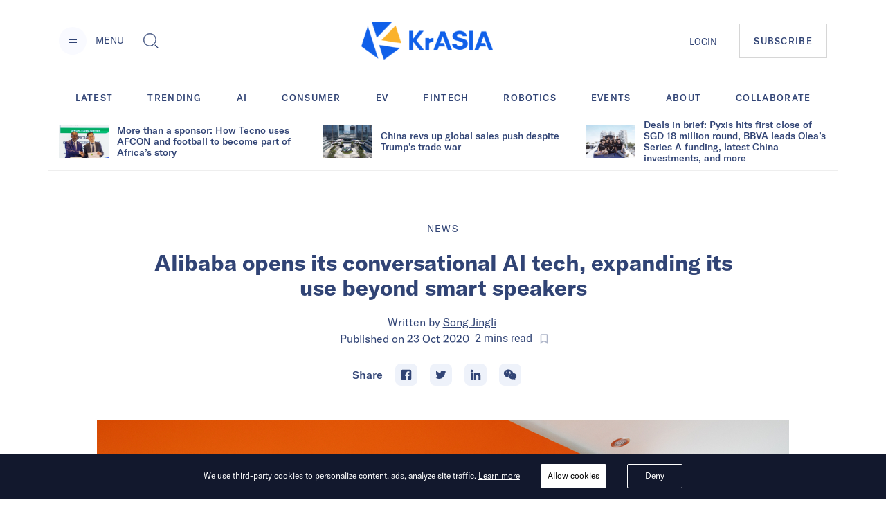

--- FILE ---
content_type: text/html; charset=utf-8
request_url: https://kr-asia.com/alibaba-opens-its-conversational-ai-tech-expanding-its-use-beyond-smart-speakers
body_size: 62127
content:
<!DOCTYPE html><html lang="en"><head><script type="ac3f96127723042d49563a40-text/javascript">
                !function(f,b,e,v,n,t,s)
                {if(f.fbq)return;n=f.fbq=function(){n.callMethod?
                n.callMethod.apply(n,arguments):n.queue.push(arguments)};
                if(!f._fbq)f._fbq=n;n.push=n;n.loaded=!0;n.version='2.0';
                n.queue=[];t=b.createElement(e);t.async=!0;
                t.src=v;s=b.getElementsByTagName(e)[0];
                s.parentNode.insertBefore(t,s)}(window, document,'script',
                'https://connect.facebook.net/en_US/fbevents.js');
                fbq('init', '5233837056672344');
                fbq('track', 'PageView');
              </script><noscript><img height="1" width="1" alt="FB Pixel no script" style="display:none" src="https://www.facebook.com/tr?id=5233837056672344&amp;ev=PageView&amp;noscript=1"/></noscript><script type="ac3f96127723042d49563a40-text/javascript">
                (function(w,d,s,l,i){w[l]=w[l]||[];w[l].push({'gtm.start':
                new Date().getTime(),event:'gtm.js'});var f=d.getElementsByTagName(s)[0],
                j=d.createElement(s),dl=l!='dataLayer'?'&l='+l:'';j.async=true;j.src=
                'https://www.googletagmanager.com/gtm.js?id='+i+dl;f.parentNode.insertBefore(j,f);
                })(window,document,'script','dataLayer','GTM-MV5HFPF');
              </script><meta name="viewport" content="width=device-width"/><link rel="manifest" href="/manifest.json"/><link rel="apple-touch-icon" sizes="57x57" href="/images/icons/apple-icon-57x57.png"/><link rel="apple-touch-icon" sizes="60x60" href="/images/icons/apple-icon-60x60.png"/><link rel="apple-touch-icon" sizes="72x72" href="/images/icons/apple-icon-72x72.png"/><link rel="apple-touch-icon" sizes="76x76" href="/images/icons/apple-icon-76x76.png"/><link rel="apple-touch-icon" sizes="114x114" href="/images/icons/apple-icon-114x114.png"/><link rel="apple-touch-icon" sizes="120x120" href="/images/icons/apple-icon-120x120.png"/><link rel="apple-touch-icon" sizes="144x144" href="/images/icons/apple-icon-144x144.png"/><link rel="apple-touch-icon" sizes="152x152" href="/images/icons/apple-icon-152x152.png"/><link rel="apple-touch-icon" sizes="180x180" href="/images/icons/apple-icon-180x180.png"/><link rel="icon" type="image/png" sizes="192x192" href="/images/icons/android-icon-192x192.png"/><link rel="icon" type="image/png" sizes="16x16" href="/images/icons/favicon-16x16.png"/><link rel="icon" type="image/png" sizes="32x32" href="/images/icons/favicon-32x32.png"/><link rel="icon" type="image/png" sizes="96x96" href="/images/icons/favicon-96x96.png"/><meta charSet="utf-8"/><meta name="theme-color" content="#ffffff"/><meta property="og:site" content="kr-asia.com"/><meta property="og:site_name" content="KrASIA"/><meta property="twitter:site" content="@KrASIAofficial"/><meta property="twitter:card" content="summary_large_image"/><meta name="mobile-web-app-capable" content="yes"/><meta name="apple-mobile-web-app-capable" content="yes"/><meta name="application-name" content="KrASIA"/><meta name="apple-mobile-web-app-title" content="KrASIA"/><script async="" type="ac3f96127723042d49563a40-application/javascript" src="//anymind360.com/js/5703/ats.js"></script><title>Alibaba opens its conversational AI tech, expanding its use beyond smart speakers</title><meta name="description" content="The move comes months after Alibaba announced a USD 1.5 billion investment plan to strengthen the AI and Internet-of-Things (AIoT) ecosystem around its smart speaker Tmall Genie."/><meta name="robots" content="index, follow, max-snippet:-1, max-image-preview:large, max-video-preview:-1"/><meta property="og:locale" content="en_US"/><meta property="og:type" content="article"/><meta property="og:title" content="Alibaba opens its conversational AI tech, expanding its use beyond smart speakers"/><meta property="og:description" content="The move comes months after Alibaba announced a USD 1.5 billion investment plan to strengthen the AI and Internet-of-Things (AIoT) ecosystem around its smart speaker Tmall Genie."/><meta property="og:url" content="https://kr-asia.com/alibaba-opens-its-conversational-ai-tech-expanding-its-use-beyond-smart-speakers"/><meta property="og:site_name" content="KrASIA"/><meta property="article:publisher" content="https://www.facebook.com/KrASIAofficial/"/><meta property="article:published_time" content="2020-10-23T08:59:06+00:00"/><meta property="article:modified_time" content="2020-10-23T10:07:06+00:00"/><meta property="og:image" content="https://console.kr-asia.com/wp-content/uploads/2019/07/Alibaba-Shutterstock-M-Size-8.jpg"/><meta property="og:image:width" content="1000"/><meta property="og:image:height" content="667"/><meta property="og:image:type" content="image/jpeg"/><meta name="author" content="Song Jingli"/><meta name="twitter:card" content="summary_large_image"/><meta name="twitter:creator" content="@KrASIAofficial"/><meta name="twitter:site" content="@KrASIAofficial"/><meta name="twitter:label1" content="Written by"/><meta name="twitter:data1" content="Song Jingli"/><meta name="twitter:label2" content="Est. reading time"/><meta name="twitter:data2" content="2 minutes"/><link rel="canonical" href="https://kr-asia.com/alibaba-opens-its-conversational-ai-tech-expanding-its-use-beyond-smart-speakers"/><script type="application/ld+json">{"@context":"https://schema.org","@graph":[{"@type":"WebPage","@id":"https://kr-asia.com/alibaba-opens-its-conversational-ai-tech-expanding-its-use-beyond-smart-speakers","url":"https://kr-asia.com/alibaba-opens-its-conversational-ai-tech-expanding-its-use-beyond-smart-speakers","name":"Alibaba opens its conversational AI tech, expanding its use beyond smart speakers","isPartOf":{"@id":"https://kr-asia.com/#website"},"datePublished":"2020-10-23T08:59:06+00:00","dateModified":"2020-10-23T10:07:06+00:00","author":{"@id":"https://kr-asia.com/#/schema/person/d3a52e38d55c28068db18a951448facd"},"description":"The move comes months after Alibaba announced a USD 1.5 billion investment plan to strengthen the AI and Internet-of-Things (AIoT) ecosystem around its smart speaker Tmall Genie.","breadcrumb":{"@id":"https://kr-asia.com/alibaba-opens-its-conversational-ai-tech-expanding-its-use-beyond-smart-speakers#breadcrumb"},"inLanguage":"en-US","potentialAction":[{"@type":"ReadAction","target":["https://kr-asia.com/alibaba-opens-its-conversational-ai-tech-expanding-its-use-beyond-smart-speakers"]}]},{"@type":"BreadcrumbList","@id":"https://kr-asia.com/alibaba-opens-its-conversational-ai-tech-expanding-its-use-beyond-smart-speakers#breadcrumb","itemListElement":[{"@type":"ListItem","position":1,"name":"Home","item":"https://kr-asia.com/"},{"@type":"ListItem","position":2,"name":"Alibaba opens its conversational AI tech, expanding its use beyond smart speakers"}]},{"@type":"WebSite","@id":"https://kr-asia.com/#website","url":"https://kr-asia.com/","name":"KrASIA","description":"Decoding China&#039;s tech and business pulse","potentialAction":[{"@type":"SearchAction","target":{"@type":"EntryPoint","urlTemplate":"https://kr-asia.com/?s={search_term_string}"},"query-input":"required name=search_term_string"}],"inLanguage":"en-US"},{"@type":"Person","@id":"https://kr-asia.com/#/schema/person/d3a52e38d55c28068db18a951448facd","name":"Song Jingli","image":{"@type":"ImageObject","inLanguage":"en-US","@id":"https://kr-asia.com/#/schema/person/image/","url":"https://secure.gravatar.com/avatar/b1f58c52050738746ae9a2be6555a9ab?s=96&d=blank&r=g","contentUrl":"https://secure.gravatar.com/avatar/b1f58c52050738746ae9a2be6555a9ab?s=96&d=blank&r=g","caption":"Song Jingli"},"url":"https://kr-asia.com/author/jingli"}]}</script><link rel="amphtml" href="https://amp.kr-asia.com/alibaba-opens-its-conversational-ai-tech-expanding-its-use-beyond-smart-speakers"/><meta name="next-head-count" content="53"/><link rel="preload" href="/_next/static/css/71fdf5a1bb678b0f9bcf.css" as="style"/><link rel="stylesheet" href="/_next/static/css/71fdf5a1bb678b0f9bcf.css"/><link rel="preload" href="/_next/static/chunks/main-1cf04f4cc09e991a0ccc.js" as="script"/><link rel="preload" href="/_next/static/chunks/webpack-f90d187fdec3a0bbafdb.js" as="script"/><link rel="preload" href="/_next/static/chunks/framework.e1091248ddbd2b9ca91f.js" as="script"/><link rel="preload" href="/_next/static/chunks/a1d3aec4.63b543c7edeac07fb22a.js" as="script"/><link rel="preload" href="/_next/static/chunks/baedf866.94997f33d6b691acba25.js" as="script"/><link rel="preload" href="/_next/static/chunks/c5c6e57c.94592348236abc7629ce.js" as="script"/><link rel="preload" href="/_next/static/chunks/c843e82f5b8fb0ae4a5322fd28f23c5339dcba8c.222ee85922c33e83ed30.js" as="script"/><link rel="preload" href="/_next/static/chunks/7dfb89a03a5f2a77d6d050f25885953d1e2b8056.c32761084b287b7a26bb.js" as="script"/><link rel="preload" href="/_next/static/chunks/a8b9b67dee2d274df6a21a8751c4a45e73ecdd32.06a205f83c5f5314629a.js" as="script"/><link rel="preload" href="/_next/static/chunks/226be3fefd89c9abc8177f4402f011f66b9cd66f.f8e4b12225ed029e9c01.js" as="script"/><link rel="preload" href="/_next/static/chunks/4c31a6f94cd6042b66a59f2ac40aa63136954e39.a382c56b38ceac9508cb.js" as="script"/><link rel="preload" href="/_next/static/chunks/pages/_app-802ffc5d60ec27a00b1d.js" as="script"/><link rel="preload" href="/_next/static/chunks/6d010720153a43156e655ae52d9885e5e817e489.75ef5aac8472076f06ac.js" as="script"/><link rel="preload" href="/_next/static/chunks/d19b81678af42d49f313d03e0ff6f659f1fa551f.b753d865c300a55ba52f.js" as="script"/><link rel="preload" href="/_next/static/chunks/10.7e4c9faeeb4f37101706.js" as="script"/><link rel="preload" href="/_next/static/chunks/ae6e4829caf0c55dfa8002852465e549f9bcda24.7cb4a390c927e68a9007.js" as="script"/><link rel="preload" href="/_next/static/chunks/c7a933e60e7d03227de7de3d592c38ed24fef3a2.43611ebc4f62e26d50b5.js" as="script"/><link rel="preload" href="/_next/static/chunks/ae1caa598771893d9b443d6a7c967071246af392.bcadf35740d1d861cfb7.js" as="script"/><link rel="preload" href="/_next/static/chunks/f75f16a9502275e8fe89fb682a71bb02beeadf3d.05416641b587684fdff1.js" as="script"/><link rel="preload" href="/_next/static/chunks/a1627d7545e2958d26910b67f6525e284af3b4f7.6689970a8ad3df095798.js" as="script"/><link rel="preload" href="/_next/static/chunks/c1b84e4997a33d8254c0645cb9b218d866d58d1a.4c75934525a9618d8eaf.js" as="script"/><link rel="preload" href="/_next/static/chunks/7bbd385c3af0ca0565e2587a97101b45641dd92f.1771ed15fea56408712f.js" as="script"/><link rel="preload" href="/_next/static/chunks/pages/%5Bslug%5D-7f9bc3ff5d1bfcb831e4.js" as="script"/></head><body><div id="__next"><style data-emotion="css-global 1syi0wy">html{line-height:1.5;-webkit-text-size-adjust:100%;font-family:system-ui,sans-serif;-webkit-font-smoothing:antialiased;text-rendering:optimizeLegibility;-moz-osx-font-smoothing:grayscale;touch-action:manipulation;}body{position:relative;min-height:100%;font-feature-settings:'kern';}*,*::before,*::after{border-width:0;border-style:solid;box-sizing:border-box;}main{display:block;}hr{border-top-width:1px;box-sizing:content-box;height:0;overflow:visible;}pre,code,kbd,samp{font-family:SFMono-Regular,Menlo,Monaco,Consolas,monospace;font-size:1em;}a{background-color:transparent;color:inherit;-webkit-text-decoration:inherit;text-decoration:inherit;}abbr[title]{border-bottom:none;-webkit-text-decoration:underline;text-decoration:underline;-webkit-text-decoration:underline dotted;-webkit-text-decoration:underline dotted;text-decoration:underline dotted;}b,strong{font-weight:bold;}small{font-size:80%;}sub,sup{font-size:75%;line-height:0;position:relative;vertical-align:baseline;}sub{bottom:-0.25em;}sup{top:-0.5em;}img{border-style:none;}button,input,optgroup,select,textarea{font-family:inherit;font-size:100%;line-height:1.15;margin:0;}button,input{overflow:visible;}button,select{text-transform:none;}button::-moz-focus-inner,[type="button"]::-moz-focus-inner,[type="reset"]::-moz-focus-inner,[type="submit"]::-moz-focus-inner{border-style:none;padding:0;}fieldset{padding:0.35em 0.75em 0.625em;}legend{box-sizing:border-box;color:inherit;display:table;max-width:100%;padding:0;white-space:normal;}progress{vertical-align:baseline;}textarea{overflow:auto;}[type="checkbox"],[type="radio"]{box-sizing:border-box;padding:0;}[type="number"]::-webkit-inner-spin-button,[type="number"]::-webkit-outer-spin-button{-webkit-appearance:none!important;}input[type="number"]{-moz-appearance:textfield;}[type="search"]{-webkit-appearance:textfield;outline-offset:-2px;}[type="search"]::-webkit-search-decoration{-webkit-appearance:none!important;}::-webkit-file-upload-button{-webkit-appearance:button;font:inherit;}details{display:block;}summary{display:-webkit-box;display:-webkit-list-item;display:-ms-list-itembox;display:list-item;}template{display:none;}[hidden]{display:none!important;}body,blockquote,dl,dd,h1,h2,h3,h4,h5,h6,hr,figure,p,pre{margin:0;}button{background:transparent;padding:0;}fieldset{margin:0;padding:0;}ol,ul{margin:0;padding:0;}textarea{resize:vertical;}button,[role="button"]{cursor:pointer;}button::-moz-focus-inner{border:0!important;}table{border-collapse:collapse;}h1,h2,h3,h4,h5,h6{font-size:inherit;font-weight:inherit;}button,input,optgroup,select,textarea{padding:0;line-height:inherit;color:inherit;}img,svg,video,canvas,audio,iframe,embed,object{display:block;vertical-align:middle;}img,video{max-width:100%;height:auto;}[data-js-focus-visible] :focus:not([data-focus-visible-added]){outline:none;box-shadow:none;}select::-ms-expand{display:none;}</style><style data-emotion="css-global 1l25ru4">body{font-family:GT America;color:#314475;background:#FFFFFF;-webkit-transition:background-color 0.2s;transition:background-color 0.2s;line-height:1.5;background-color:#fff;}*::-webkit-input-placeholder{color:#A0AEC0;}*::-moz-placeholder{color:#A0AEC0;}*:-ms-input-placeholder{color:#A0AEC0;}*::placeholder{color:#A0AEC0;}*,*::before,::after{border-color:#E2E8F0;word-wrap:break-word;}</style><div class="css-0"><style data-emotion="css 10p98jm">.css-10p98jm{display:-webkit-box;display:-webkit-flex;display:-ms-flexbox;display:flex;-webkit-flex-direction:column;-ms-flex-direction:column;flex-direction:column;background:#fff;}</style><header class="css-10p98jm"><style data-emotion="css 11y6r82">.css-11y6r82{width:100%;margin-left:auto;margin-right:auto;max-width:1600px;padding-left:16px;padding-right:16px;padding-top:15px;padding-bottom:15px;display:grid;grid-template-columns:repeat(3, 1fr);-webkit-box-pack:justify;-webkit-justify-content:space-between;justify-content:space-between;-webkit-align-items:center;-webkit-box-align:center;-ms-flex-align:center;align-items:center;}@media screen and (min-width: 30em){.css-11y6r82{padding-left:50px;padding-right:50px;}}@media screen and (min-width: 48em){.css-11y6r82{padding-left:50px;padding-right:50px;padding-top:32px;padding-bottom:32px;}}@media screen and (min-width: 62em){.css-11y6r82{padding-left:85px;padding-right:85px;display:-webkit-box;display:-webkit-flex;display:-ms-flexbox;display:flex;}}</style><div class="chakra-container css-11y6r82"><style data-emotion="css yyk66a">.css-yyk66a{-webkit-align-items:center;-webkit-box-align:center;-ms-flex-align:center;align-items:center;}@media screen and (min-width: 62em){.css-yyk66a{display:-webkit-box;display:-webkit-flex;display:-ms-flexbox;display:flex;}}</style><div data-id="2121" class="css-yyk66a"><style data-emotion="css 1ehrzye">.css-1ehrzye{display:none;font-size:14px;line-height:17px;}@media screen and (min-width: 48em){.css-1ehrzye{display:block;}}</style><div class="css-1ehrzye"><style data-emotion="css u8n9sl">.css-u8n9sl{display:-webkit-inline-box;display:-webkit-inline-flex;display:-ms-inline-flexbox;display:inline-flex;-webkit-appearance:none;-moz-appearance:none;-ms-appearance:none;appearance:none;-webkit-align-items:center;-webkit-box-align:center;-ms-flex-align:center;align-items:center;-webkit-box-pack:center;-ms-flex-pack:center;-webkit-justify-content:center;justify-content:center;-webkit-transition:all 250ms;transition:all 250ms;-webkit-user-select:none;-moz-user-select:none;-ms-user-select:none;user-select:none;position:relative;white-space:nowrap;vertical-align:middle;outline:none;width:auto;line-height:1.2;border-radius:50%;font-weight:600;height:2.5rem;min-width:2.5rem;font-size:36px;padding-left:1rem;padding-right:1rem;padding:0;margin-right:13px;background-color:#F9FAFF;color:#1067F0;}.css-u8n9sl:focus,.css-u8n9sl[data-focus]{box-shadow:0 0 0 3px rgba(66, 153, 225, 0.6);}.css-u8n9sl[disabled],.css-u8n9sl[disabled]:focus,.css-u8n9sl[disabled]:hover,.css-u8n9sl[aria-disabled=true],.css-u8n9sl[aria-disabled=true]:focus,.css-u8n9sl[aria-disabled=true]:hover,.css-u8n9sl[data-disabled],.css-u8n9sl[data-disabled]:focus,.css-u8n9sl[data-disabled]:hover{opacity:0.4;cursor:not-allowed;box-shadow:none;}.css-u8n9sl:hover[disabled],.css-u8n9sl[data-hover][disabled],.css-u8n9sl:hover[disabled]:focus,.css-u8n9sl[data-hover][disabled]:focus,.css-u8n9sl:hover[disabled]:hover,.css-u8n9sl[data-hover][disabled]:hover,.css-u8n9sl:hover[aria-disabled=true],.css-u8n9sl[data-hover][aria-disabled=true],.css-u8n9sl:hover[aria-disabled=true]:focus,.css-u8n9sl[data-hover][aria-disabled=true]:focus,.css-u8n9sl:hover[aria-disabled=true]:hover,.css-u8n9sl[data-hover][aria-disabled=true]:hover,.css-u8n9sl:hover[data-disabled],.css-u8n9sl[data-hover][data-disabled],.css-u8n9sl:hover[data-disabled]:focus,.css-u8n9sl[data-hover][data-disabled]:focus,.css-u8n9sl:hover[data-disabled]:hover,.css-u8n9sl[data-hover][data-disabled]:hover{background:initial;}@media screen and (min-width: 30em){.css-u8n9sl{font-size:48px;}}</style><button type="button" class="chakra-button css-u8n9sl" aria-label="Menu"><svg width="24" height="24" viewBox="0 0 24 24" fill="currentColor" color="#314475" aria-hidden="true" focusable="false"><path d="M6 14h12v1H6zM6 10h12v1H6z"></path></svg></button><style data-emotion="css 6n7j50">.css-6n7j50{display:inline;}</style><div class="css-6n7j50">MENU</div></div><style data-emotion="css 1748px8">.css-1748px8{display:none;margin-left:19px;}@media screen and (min-width: 62em){.css-1748px8{display:-webkit-inline-box;display:-webkit-inline-flex;display:-ms-inline-flexbox;display:inline-flex;}}</style><div class="css-1748px8"><style data-emotion="css xc5h29">.css-xc5h29{display:-webkit-inline-box;display:-webkit-inline-flex;display:-ms-inline-flexbox;display:inline-flex;-webkit-appearance:none;-moz-appearance:none;-ms-appearance:none;appearance:none;-webkit-align-items:center;-webkit-box-align:center;-ms-flex-align:center;align-items:center;-webkit-box-pack:center;-ms-flex-pack:center;-webkit-justify-content:center;justify-content:center;-webkit-transition:all 250ms;transition:all 250ms;-webkit-user-select:none;-moz-user-select:none;-ms-user-select:none;user-select:none;position:relative;white-space:nowrap;vertical-align:middle;outline:none;width:auto;line-height:1.2;border-radius:0.375rem;font-weight:600;height:2.5rem;min-width:2.5rem;font-size:24px;padding-left:1rem;padding-right:1rem;padding:0;}.css-xc5h29:focus,.css-xc5h29[data-focus]{box-shadow:0 0 0 3px rgba(66, 153, 225, 0.6);}.css-xc5h29[disabled],.css-xc5h29[disabled]:focus,.css-xc5h29[disabled]:hover,.css-xc5h29[aria-disabled=true],.css-xc5h29[aria-disabled=true]:focus,.css-xc5h29[aria-disabled=true]:hover,.css-xc5h29[data-disabled],.css-xc5h29[data-disabled]:focus,.css-xc5h29[data-disabled]:hover{opacity:0.4;cursor:not-allowed;box-shadow:none;}.css-xc5h29:hover[disabled],.css-xc5h29[data-hover][disabled],.css-xc5h29:hover[disabled]:focus,.css-xc5h29[data-hover][disabled]:focus,.css-xc5h29:hover[disabled]:hover,.css-xc5h29[data-hover][disabled]:hover,.css-xc5h29:hover[aria-disabled=true],.css-xc5h29[data-hover][aria-disabled=true],.css-xc5h29:hover[aria-disabled=true]:focus,.css-xc5h29[data-hover][aria-disabled=true]:focus,.css-xc5h29:hover[aria-disabled=true]:hover,.css-xc5h29[data-hover][aria-disabled=true]:hover,.css-xc5h29:hover[data-disabled],.css-xc5h29[data-hover][data-disabled],.css-xc5h29:hover[data-disabled]:focus,.css-xc5h29[data-hover][data-disabled]:focus,.css-xc5h29:hover[data-disabled]:hover,.css-xc5h29[data-hover][data-disabled]:hover{background:initial;}</style><button type="button" class="chakra-button css-xc5h29" aria-label="Toggle Search"><svg width="1em" height="1em" viewBox="0 0 24 24" fill="currentColor" aria-hidden="true" focusable="false"><path d="M18.134 17.135l-.96.966L22.038 23l.96-.967-4.865-4.898zm-.48.483l4.866 4.899-4.867-4.899zM18.902 14.503c.596-1.27.9-2.63.9-4.039 0-5.218-4.217-9.464-9.4-9.464C5.218 1 1 5.246 1 10.464s4.218 9.464 9.402 9.464c1.411 0 2.77-.308 4.037-.917l.106-.05 4.307-4.351.05-.107zm-4.756 3.89a8.622 8.622 0 01-3.744.849c-4.817 0-8.722-3.93-8.722-8.778 0-4.848 3.905-8.78 8.722-8.78 4.816 0 8.722 3.932 8.722 8.78 0 1.341-.3 2.611-.834 3.747l-4.143 4.182z"></path><path d="M10.402 1.684c-4.817 0-8.722 3.932-8.722 8.78 0 4.848 3.905 8.78 8.722 8.78 1.34 0 2.61-.306 3.745-.848l4.14-4.183a8.773 8.773 0 00.835-3.747c0-4.85-3.904-8.782-8.72-8.782zm7.32 12.128l-3.972 4.011a7.906 7.906 0 01-3.348.735c-4.436 0-8.043-3.631-8.043-8.094 0-4.465 3.607-8.096 8.043-8.096 4.436 0 8.042 3.63 8.042 8.096a8.085 8.085 0 01-.723 3.348z"></path></svg></button></div></div><style data-emotion="css tddfjc">.css-tddfjc{justify-self:center;}</style><a href="/" title="KrASIA Homepage" class="css-tddfjc"><style data-emotion="css ohqml2">.css-ohqml2{width:85px;}@media screen and (min-width: 30em){.css-ohqml2{width:160px;}}@media screen and (min-width: 48em){.css-ohqml2{width:190px;}}</style><img src="/images/logo.png" alt="KrASIA" class="css-ohqml2"/></a><style data-emotion="css p02pnc">.css-p02pnc{display:-webkit-box;display:-webkit-flex;display:-ms-flexbox;display:flex;justify-self:end;-webkit-align-items:center;-webkit-box-align:center;-ms-flex-align:center;align-items:center;}</style><nav aria-label="Main Navigation" class="css-p02pnc"><style data-emotion="css 1qy699g">.css-1qy699g{display:none;}@media screen and (min-width: 48em){.css-1qy699g{display:initial;}}.css-1qy699g>a{font-size:20px;line-height:24px;color:inherit;}@media screen and (min-width: 48em){.css-1qy699g>a{font-size:13px;line-height:16px;}}</style><div class="css-1qy699g"><a href="/sign-in">LOGIN</a></div><style data-emotion="css 29bfu2">.css-29bfu2{display:-webkit-inline-box;display:-webkit-inline-flex;display:-ms-inline-flexbox;display:inline-flex;margin-left:0;}@media screen and (min-width: 30em){.css-29bfu2{margin-left:32px;}}</style><div class="css-29bfu2"><a href="/subscribe"><style data-emotion="css 1d4x22u">.css-1d4x22u{display:-webkit-inline-box;display:-webkit-inline-flex;display:-ms-inline-flexbox;display:inline-flex;-webkit-appearance:none;-moz-appearance:none;-ms-appearance:none;appearance:none;-webkit-align-items:center;-webkit-box-align:center;-ms-flex-align:center;align-items:center;-webkit-box-pack:center;-ms-flex-pack:center;-webkit-justify-content:center;justify-content:center;-webkit-transition:all 250ms;transition:all 250ms;-webkit-user-select:none;-moz-user-select:none;-ms-user-select:none;user-select:none;position:relative;white-space:nowrap;vertical-align:middle;outline:none;width:auto;line-height:16px;border-radius:0;font-weight:500;height:auto;min-width:2.5rem;font-size:10px;padding-left:1rem;padding-right:1rem;padding:0.75rem;border:1px solid #cccc;letter-spacing:0.1em;}.css-1d4x22u:focus,.css-1d4x22u[data-focus]{box-shadow:0 0 0 3px rgba(66, 153, 225, 0.6);}.css-1d4x22u[disabled],.css-1d4x22u[disabled]:focus,.css-1d4x22u[disabled]:hover,.css-1d4x22u[aria-disabled=true],.css-1d4x22u[aria-disabled=true]:focus,.css-1d4x22u[aria-disabled=true]:hover,.css-1d4x22u[data-disabled],.css-1d4x22u[data-disabled]:focus,.css-1d4x22u[data-disabled]:hover{opacity:0.4;cursor:not-allowed;box-shadow:none;}.css-1d4x22u:hover,.css-1d4x22u[data-hover]{color:#FFFFFF;background:#1067F0;}.css-1d4x22u:hover[disabled],.css-1d4x22u[data-hover][disabled],.css-1d4x22u:hover[disabled]:focus,.css-1d4x22u[data-hover][disabled]:focus,.css-1d4x22u:hover[disabled]:hover,.css-1d4x22u[data-hover][disabled]:hover,.css-1d4x22u:hover[aria-disabled=true],.css-1d4x22u[data-hover][aria-disabled=true],.css-1d4x22u:hover[aria-disabled=true]:focus,.css-1d4x22u[data-hover][aria-disabled=true]:focus,.css-1d4x22u:hover[aria-disabled=true]:hover,.css-1d4x22u[data-hover][aria-disabled=true]:hover,.css-1d4x22u:hover[data-disabled],.css-1d4x22u[data-hover][data-disabled],.css-1d4x22u:hover[data-disabled]:focus,.css-1d4x22u[data-hover][data-disabled]:focus,.css-1d4x22u:hover[data-disabled]:hover,.css-1d4x22u[data-hover][data-disabled]:hover{background:initial;}@media screen and (min-width: 30em){.css-1d4x22u{font-size:13px;}}@media screen and (min-width: 48em){.css-1d4x22u{padding:1rem 1.25rem;}}</style><button type="button" class="chakra-button css-1d4x22u">SUBSCRIBE</button></a></div></nav></div></header><main><style data-emotion="css 1yvxk32">.css-1yvxk32{width:100%;margin-left:auto;margin-right:auto;max-width:1600px;padding-left:16px;padding-right:16px;padding-top:40px;padding-bottom:20px;}@media screen and (min-width: 30em){.css-1yvxk32{padding-left:50px;padding-right:50px;}}@media screen and (min-width: 48em){.css-1yvxk32{padding-left:50px;padding-right:50px;}}@media screen and (min-width: 62em){.css-1yvxk32{padding-top:70px;padding-left:85px;padding-right:85px;}}</style><div class="chakra-container css-1yvxk32"><style data-emotion="css 1gv9obu">.css-1gv9obu{max-width:1000px;margin-right:auto;margin-left:auto;}</style><div class="css-1gv9obu"><style data-emotion="css 8atqhb">.css-8atqhb{width:100%;}</style><div class="css-8atqhb"><article class="css-0"><style data-emotion="css xi606m">.css-xi606m{text-align:center;}</style><header class="css-xi606m"><style data-emotion="css 13m3i08">.css-13m3i08{text-transform:uppercase;font-style:normal;font-weight:400;font-size:14px;line-height:18px;letter-spacing:0.1em;}</style><a href="/topic/news" class="css-13m3i08"><span>News</span></a><style data-emotion="css 1u4bbsc">.css-1u4bbsc{font-style:normal;font-weight:700;font-size:26px;line-height:28px;margin-left:auto;margin-right:auto;margin-top:16px;}@media screen and (min-width: 48em){.css-1u4bbsc{max-width:840px;margin-top:20px;}}@media screen and (min-width: 62em){.css-1u4bbsc{font-size:32px;line-height:36px;}}</style><h1 class="css-1u4bbsc"><span>Alibaba opens its conversational AI tech, expanding its use beyond smart speakers</span></h1><style data-emotion="css y9cs10">.css-y9cs10{font-size:18px;line-height:24px;margin-top:16px;text-align:center;font-weight:400;}@media screen and (min-width: 48em){.css-y9cs10{font-size:16px;line-height:24px;margin-top:20px;}}</style><p class="css-y9cs10">Written by<!-- --> <style data-emotion="css 15jcovi">.css-15jcovi{-webkit-text-decoration:underline;text-decoration:underline;display:block;}@media screen and (min-width: 48em){.css-15jcovi{display:inline;}}</style><a href="/author/jingli" class="css-15jcovi">Song Jingli</a> <style data-emotion="css yfgmme">.css-yfgmme{margin-left:5px;display:-webkit-box;display:-webkit-flex;display:-ms-flexbox;display:flex;-webkit-box-pack:center;-ms-flex-pack:center;-webkit-justify-content:center;justify-content:center;}</style><span class="css-yfgmme">Published on <time dateTime="2020-10-23T08:59:06.000Z">23 Oct 2020</time>  <style data-emotion="css 1mlvrfn">.css-1mlvrfn{font-family:Roboto;font-size:16px;line-height:24px;}</style><span class="css-1mlvrfn">2<!-- --> mins<!-- --> read</span><style data-emotion="css 1pzjc6w">.css-1pzjc6w{display:-webkit-inline-box;display:-webkit-inline-flex;display:-ms-inline-flexbox;display:inline-flex;-webkit-appearance:none;-moz-appearance:none;-ms-appearance:none;appearance:none;-webkit-align-items:center;-webkit-box-align:center;-ms-flex-align:center;align-items:center;-webkit-box-pack:center;-ms-flex-pack:center;-webkit-justify-content:center;justify-content:center;-webkit-transition:all 250ms;transition:all 250ms;-webkit-user-select:none;-moz-user-select:none;-ms-user-select:none;user-select:none;position:relative;white-space:nowrap;vertical-align:middle;outline:none;width:auto;line-height:inherit;border-radius:0;font-weight:600;height:32px;min-width:0;font-size:24px;padding-left:1rem;padding-right:1rem;background:none;color:inherit;margin:0;padding:0;margin-left:8px;}.css-1pzjc6w:focus,.css-1pzjc6w[data-focus]{box-shadow:0 0 0 3px rgba(66, 153, 225, 0.6);}.css-1pzjc6w[disabled],.css-1pzjc6w[disabled]:focus,.css-1pzjc6w[disabled]:hover,.css-1pzjc6w[aria-disabled=true],.css-1pzjc6w[aria-disabled=true]:focus,.css-1pzjc6w[aria-disabled=true]:hover,.css-1pzjc6w[data-disabled],.css-1pzjc6w[data-disabled]:focus,.css-1pzjc6w[data-disabled]:hover{opacity:0.4;cursor:not-allowed;box-shadow:none;}.css-1pzjc6w:hover[disabled],.css-1pzjc6w[data-hover][disabled],.css-1pzjc6w:hover[disabled]:focus,.css-1pzjc6w[data-hover][disabled]:focus,.css-1pzjc6w:hover[disabled]:hover,.css-1pzjc6w[data-hover][disabled]:hover,.css-1pzjc6w:hover[aria-disabled=true],.css-1pzjc6w[data-hover][aria-disabled=true],.css-1pzjc6w:hover[aria-disabled=true]:focus,.css-1pzjc6w[data-hover][aria-disabled=true]:focus,.css-1pzjc6w:hover[aria-disabled=true]:hover,.css-1pzjc6w[data-hover][aria-disabled=true]:hover,.css-1pzjc6w:hover[data-disabled],.css-1pzjc6w[data-hover][data-disabled],.css-1pzjc6w:hover[data-disabled]:focus,.css-1pzjc6w[data-hover][data-disabled]:focus,.css-1pzjc6w:hover[data-disabled]:hover,.css-1pzjc6w[data-hover][data-disabled]:hover{background:initial;}@media screen and (min-width: 62em){.css-1pzjc6w{font-size:18px;height:24px;}}</style><button disabled="" type="button" class="chakra-button css-1pzjc6w" aria-label="Bookmark this article"><svg width="1em" height="1em" viewBox="0 0 24 24" fill="currentColor"><path d="M0 0h24v24H0z" fill="none"></path><path d="M17 3H7c-1.1 0-1.99.9-1.99 2L5 21l7-3 7 3V5c0-1.1-.9-2-2-2zm0 15l-5-2.18L7 18V5h10v13z"></path></svg></button></span></p><style data-emotion="css 1hh61a1">.css-1hh61a1{margin-top:18px;display:-webkit-box;display:-webkit-flex;display:-ms-flexbox;display:flex;-webkit-box-pack:center;-ms-flex-pack:center;-webkit-justify-content:center;justify-content:center;-webkit-align-items:center;-webkit-box-align:center;-ms-flex-align:center;align-items:center;-webkit-box-flex-wrap:wrap;-webkit-flex-wrap:wrap;-ms-flex-wrap:wrap;flex-wrap:wrap;}@media screen and (min-width: 30em){.css-1hh61a1{margin-top:24px;}}</style><div class="css-1hh61a1"><style data-emotion="css uyl1og">.css-uyl1og{margin-right:9px;font-weight:500;font-size:1rem;line-height:24px;}</style><div class="css-uyl1og">Share</div><style data-emotion="css 1ucp3rq">.css-1ucp3rq{display:-webkit-box;display:-webkit-flex;display:-ms-flexbox;display:flex;-webkit-box-pack:center;-ms-flex-pack:center;-webkit-justify-content:center;justify-content:center;margin-right:9px;}</style><div class="css-1ucp3rq"><style data-emotion="css 1tmp333">.css-1tmp333{display:-webkit-inline-box;display:-webkit-inline-flex;display:-ms-inline-flexbox;display:inline-flex;-webkit-appearance:none;-moz-appearance:none;-ms-appearance:none;appearance:none;-webkit-align-items:center;-webkit-box-align:center;-ms-flex-align:center;align-items:center;-webkit-box-pack:center;-ms-flex-pack:center;-webkit-justify-content:center;justify-content:center;-webkit-transition:all 250ms;transition:all 250ms;-webkit-user-select:none;-moz-user-select:none;-ms-user-select:none;user-select:none;position:relative;white-space:nowrap;vertical-align:middle;outline:none;width:32px;line-height:inherit;border-radius:8px;font-weight:600;height:32px;min-width:0;font-size:16px;padding-left:1rem;padding-right:1rem;background:none;color:#314475;margin:0;padding:0;margin-left:9px;margin-right:9px;text-align:center;background-color:#EEF2FA;}.css-1tmp333:focus,.css-1tmp333[data-focus]{box-shadow:0 0 0 3px rgba(66, 153, 225, 0.6);}.css-1tmp333[disabled],.css-1tmp333[disabled]:focus,.css-1tmp333[disabled]:hover,.css-1tmp333[aria-disabled=true],.css-1tmp333[aria-disabled=true]:focus,.css-1tmp333[aria-disabled=true]:hover,.css-1tmp333[data-disabled],.css-1tmp333[data-disabled]:focus,.css-1tmp333[data-disabled]:hover{opacity:0.4;cursor:not-allowed;box-shadow:none;}.css-1tmp333:hover[disabled],.css-1tmp333[data-hover][disabled],.css-1tmp333:hover[disabled]:focus,.css-1tmp333[data-hover][disabled]:focus,.css-1tmp333:hover[disabled]:hover,.css-1tmp333[data-hover][disabled]:hover,.css-1tmp333:hover[aria-disabled=true],.css-1tmp333[data-hover][aria-disabled=true],.css-1tmp333:hover[aria-disabled=true]:focus,.css-1tmp333[data-hover][aria-disabled=true]:focus,.css-1tmp333:hover[aria-disabled=true]:hover,.css-1tmp333[data-hover][aria-disabled=true]:hover,.css-1tmp333:hover[data-disabled],.css-1tmp333[data-hover][data-disabled],.css-1tmp333:hover[data-disabled]:focus,.css-1tmp333[data-hover][data-disabled]:focus,.css-1tmp333:hover[data-disabled]:hover,.css-1tmp333[data-hover][data-disabled]:hover{background:initial;}</style><button type="button" class="chakra-button css-1tmp333" aria-label="Facebook"><svg width="1em" height="1em" viewBox="0 0 24 24" fill="currentColor"><path d="M20.036 1H3.965A2.964 2.964 0 001 3.964v16.071A2.964 2.964 0 003.964 23h7.926l.014-7.862H9.86a.482.482 0 01-.481-.48l-.01-2.534a.482.482 0 01.482-.484h2.039V9.19c0-2.842 1.735-4.389 4.27-4.389h2.08c.267 0 .482.216.482.482v2.137a.483.483 0 01-.482.482h-1.276c-1.379 0-1.646.656-1.646 1.617v2.12h3.03c.288 0 .512.252.478.539l-.3 2.534a.482.482 0 01-.479.425h-2.715L15.319 23h4.717A2.964 2.964 0 0023 20.036V3.964A2.964 2.964 0 0020.036 1z"></path></svg></button><button type="button" class="chakra-button css-1tmp333" aria-label="Twitter"><svg width="1em" height="1em" viewBox="0 0 24 24" fill="currentColor"><path d="M22.65 5.094a8.82 8.82 0 01-1.517.503 4.636 4.636 0 001.248-1.955c.07-.214-.166-.399-.362-.285a8.825 8.825 0 01-2.32.942.608.608 0 01-.55-.134A4.787 4.787 0 0016.01 3c-.5 0-1.006.077-1.503.228-1.537.47-2.724 1.717-3.097 3.257a4.906 4.906 0 00-.112 1.718.164.164 0 01-.043.13.179.179 0 01-.131.059h-.017a12.5 12.5 0 01-8.547-4.493.25.25 0 00-.407.031c-.42.71-.642 1.52-.642 2.346 0 1.264.516 2.456 1.414 3.325a4.292 4.292 0 01-1.082-.412.248.248 0 00-.369.21c-.023 1.88 1.095 3.552 2.77 4.304a4.354 4.354 0 01-.9-.074.245.245 0 00-.282.314c.543 1.67 2.005 2.901 3.754 3.18a8.857 8.857 0 01-4.902 1.465h-.548a.362.362 0 00-.356.269.368.368 0 00.18.408A13.187 13.187 0 007.733 21c2.01 0 3.891-.392 5.59-1.166a12.333 12.333 0 004.09-3.015 13.17 13.17 0 002.505-4.126 12.85 12.85 0 00.851-4.516v-.07c0-.24.11-.466.302-.619a9.274 9.274 0 001.886-2.036c.138-.202-.08-.457-.307-.358z"></path></svg></button><button type="button" class="chakra-button css-1tmp333" aria-label="Linkedin"><svg width="1em" height="1em" viewBox="0 0 24 24" fill="currentColor"><path d="M6.363 22.257c0 .41-.334.743-.748.743H2.432a.746.746 0 01-.748-.743V9c0-.41.335-.743.748-.743h3.184c.413 0 .748.332.748.743v13.256zM4.024 7.009A3.015 3.015 0 007.05 4.004 3.015 3.015 0 004.024 1 3.015 3.015 0 001 4.004 3.015 3.015 0 004.024 7.01zM23 22.317a.685.685 0 01-.688.683h-3.416a.685.685 0 01-.687-.683v-6.218c0-.928.273-4.065-2.44-4.065-2.106 0-2.533 2.148-2.618 3.111v7.172a.685.685 0 01-.688.683H9.159a.685.685 0 01-.688-.683V8.94c0-.377.308-.683.688-.683h3.304c.38 0 .688.306.688.683v1.156c.78-1.163 1.94-2.062 4.41-2.062 5.47 0 5.439 5.077 5.439 7.866v6.416z"></path></svg></button><style data-emotion="css 2r7lcl">.css-2r7lcl{display:-webkit-inline-box;display:-webkit-inline-flex;display:-ms-inline-flexbox;display:inline-flex;-webkit-appearance:none;-moz-appearance:none;-ms-appearance:none;appearance:none;-webkit-align-items:center;-webkit-box-align:center;-ms-flex-align:center;align-items:center;-webkit-box-pack:center;-ms-flex-pack:center;-webkit-justify-content:center;justify-content:center;-webkit-transition:all 250ms;transition:all 250ms;-webkit-user-select:none;-moz-user-select:none;-ms-user-select:none;user-select:none;position:relative;white-space:nowrap;vertical-align:middle;outline:none;width:32px;line-height:inherit;border-radius:8px;font-weight:600;height:32px;min-width:0;font-size:20px;padding-left:1rem;padding-right:1rem;background:none;color:#314475;margin:0;padding:0;margin-left:9px;margin-right:9px;text-align:center;background-color:#EEF2FA;}.css-2r7lcl:focus,.css-2r7lcl[data-focus]{box-shadow:0 0 0 3px rgba(66, 153, 225, 0.6);}.css-2r7lcl[disabled],.css-2r7lcl[disabled]:focus,.css-2r7lcl[disabled]:hover,.css-2r7lcl[aria-disabled=true],.css-2r7lcl[aria-disabled=true]:focus,.css-2r7lcl[aria-disabled=true]:hover,.css-2r7lcl[data-disabled],.css-2r7lcl[data-disabled]:focus,.css-2r7lcl[data-disabled]:hover{opacity:0.4;cursor:not-allowed;box-shadow:none;}.css-2r7lcl:hover[disabled],.css-2r7lcl[data-hover][disabled],.css-2r7lcl:hover[disabled]:focus,.css-2r7lcl[data-hover][disabled]:focus,.css-2r7lcl:hover[disabled]:hover,.css-2r7lcl[data-hover][disabled]:hover,.css-2r7lcl:hover[aria-disabled=true],.css-2r7lcl[data-hover][aria-disabled=true],.css-2r7lcl:hover[aria-disabled=true]:focus,.css-2r7lcl[data-hover][aria-disabled=true]:focus,.css-2r7lcl:hover[aria-disabled=true]:hover,.css-2r7lcl[data-hover][aria-disabled=true]:hover,.css-2r7lcl:hover[data-disabled],.css-2r7lcl[data-hover][data-disabled],.css-2r7lcl:hover[data-disabled]:focus,.css-2r7lcl[data-hover][data-disabled]:focus,.css-2r7lcl:hover[data-disabled]:hover,.css-2r7lcl[data-hover][data-disabled]:hover{background:initial;}</style><button type="button" class="chakra-button css-2r7lcl" aria-label="WhatsApp"><svg width="1em" height="1em" viewBox="0 0 24 24" fill="currentColor"><path fill-rule="evenodd" clip-rule="evenodd" d="M20.708 18.623C22.102 17.626 23 16.14 23 14.498c0-3.02-2.97-5.459-6.628-5.459-3.657 0-6.627 2.448-6.627 5.459 0 3.02 2.97 5.458 6.627 5.458.761 0 1.486-.109 2.164-.299l.192-.027c.129 0 .239.036.349.1l1.448.825.128.045c.12 0 .22-.1.22-.218l-.036-.163-.303-1.106-.027-.136a.518.518 0 01.201-.354zM8.957 3C4.557 3 1 5.938 1 9.556c0 1.977 1.072 3.754 2.75 4.95a.51.51 0 01.22.427l-.028.163-.357 1.324-.046.19c0 .145.12.263.266.263l.156-.045 1.741-.997a.842.842 0 01.422-.118l.239.036a9.683 9.683 0 002.594.363l.44-.01a4.955 4.955 0 01-.266-1.604c0-3.301 3.245-5.976 7.25-5.976l.431.01C16.207 5.393 12.918 3 8.957 3zm5.206 10.618a.876.876 0 01-.88-.87c0-.481.395-.87.88-.87.486 0 .88.389.88.87 0 .48-.394.87-.88.87zm4.419 0a.875.875 0 01-.88-.87c0-.481.394-.87.88-.87.485 0 .88.389.88.87 0 .48-.395.87-.88.87zM6.298 8.504a1.058 1.058 0 01-1.063-1.052c0-.58.477-1.052 1.063-1.052.587 0 1.064.472 1.064 1.052 0 .58-.477 1.052-1.064 1.052zm5.308 0a1.058 1.058 0 01-1.063-1.052c0-.58.476-1.052 1.063-1.052s1.063.472 1.063 1.052a1.064 1.064 0 01-1.063 1.052z"></path></svg></button></div></div></header><figure class="css-0"><style data-emotion="css 100op95">.css-100op95{margin-top:40px;}@media screen and (min-width: 30em){.css-100op95{margin-top:50px;}}@media screen and (min-width: 48em){.css-100op95{height:495px;}}</style><div class="css-100op95"><style data-emotion="css waaqlg">.css-waaqlg{width:100%;height:auto;margin-left:auto;margin-right:auto;object-fit:cover;}@media screen and (min-width: 48em){.css-waaqlg{height:100%;}}</style><span class="css-waaqlg" style="display:inline-block"></span></div><style data-emotion="css 1xv19v7">.css-1xv19v7{margin-top:8px;padding-bottom:4px;font-size:14px;line-height:20px;color:#314475;}@media screen and (min-width: 48em){.css-1xv19v7{font-size:16px;line-height:24px;}}</style><figcaption class="css-1xv19v7"><span>Photo source: Shutterstock.</span></figcaption></figure><style data-emotion="css 1qf046j">.css-1qf046j{font-style:normal;font-weight:500;font-size:22px;line-height:32px;margin-left:auto;margin-right:auto;max-width:800px;display:block;margin-top:32px;text-align:center;}@media screen and (min-width: 48em){.css-1qf046j{font-size:24px;line-height:36px;margin-top:46px;}}</style><strong class="css-1qf046j"><span>The move comes months after Alibaba announced a USD 1.5 billion investment plan to strengthen the AI and Internet-of-Things (AIoT) ecosystem around its smart speaker Tmall Genie.
</span></strong><style data-emotion="css 19chs5i">.css-19chs5i{border:0;opacity:0.6;border-color:#EEEEEE;border-style:solid;border-bottom-width:1px;width:100%;margin-top:55px;}</style><hr role="separator" aria-orientation="horizontal" class="chakra-divider css-19chs5i"/><style data-emotion="css 19a2kph">.css-19a2kph{font-style:normal;font-weight:400;font-size:16px;line-height:20px;padding-left:16px;padding-right:16px;margin-top:50px;}@media screen and (min-width: 48em){.css-19a2kph{font-size:18px;line-height:28px;padding-left:60px;padding-right:60px;margin-top:38px;}}</style><div class="entry-content css-19a2kph"><div><p>Chinese e-commerce giant Alibaba (<a href="https://finance.yahoo.com/quote/BABA?p=BABA&amp;.tsrc=fin-srch" rel="nofollow" data-type="external" target="_blank">NYSE: BABA</a>) plans to fully open its conversation artificial intelligence (AI) to other companies, especially those in the smartphone and home appliance sectors, the company confirmed with <em>KrASIA</em> on Friday.</p>
<p>This move comes months after Alibaba announced <a data-type="post" data-slug="chinese-e-commerce-giant-alibaba-to-invest-usd-1-4-billion-to-build-ecosystem-around-its-tmall-genie-smart-speaker" href="/chinese-e-commerce-giant-alibaba-to-invest-usd-1-4-billion-to-build-ecosystem-around-its-tmall-genie-smart-speaker/">a RMB 10 billion (USD 1.5 billion) investment plan</a> to strengthen the AI and Internet-of-Things (AIoT) ecosystem around its smart speaker Tmall Genie. Before this, the voice interacting system was mainly used inside Tmall Genie, which is the second most popular smart speaker in China. In the first half year, <a href="https://www.sohu.com/a/414062405_118778" rel="nofollow" data-type="external" target="_blank">Baidu ranked first in the smart speaker market</a> with a shipment of 8.83 million units of Xiaodu devices, while Alibaba delivered 7.56 million units of Tmall Genie, followed by Xiaomi with 6.43 million devices powered by Xiao&#8217;ai Tongxue voice assistant, according to data released by market research firm Canalys and cited by tech media outlet <em>Qudong.com</em>.</p>
<figure id="attachment_35068" aria-describedby="caption-attachment-35068" style="width: 4032px" class="wp-caption alignnone"><img loading="lazy" decoding="async" class="size-full wp-image-35068" src="https://console.kr-asia.com/wp-content/uploads/2019/07/微信图片_20190705161009.jpg" alt="" width="4032" height="3024" srcset="https://console.kr-asia.com/wp-content/uploads/2019/07/微信图片_20190705161009.jpg 4032w, https://console.kr-asia.com/wp-content/uploads/2019/07/微信图片_20190705161009-300x225.jpg 300w, https://console.kr-asia.com/wp-content/uploads/2019/07/微信图片_20190705161009-768x576.jpg 768w, https://console.kr-asia.com/wp-content/uploads/2019/07/微信图片_20190705161009-1024x768.jpg 1024w" sizes="(max-width: 4032px) 100vw, 4032px" /><figcaption id="caption-attachment-35068" class="wp-caption-text">Tmall Genie is the second most popular smart speaker in China   Photo: Provided by Alibaba.</figcaption></figure>
<p>Alibaba told <em>KrASIA</em> that the company will also try to train its system to be used in a range of industries, including healthcare, education and media.</p>
<p>The company revealed that 100 products in 68 categories, powered by its conversational AI system, will be launched on Tmall during the upcoming Singles&#8217;s Day shopping festival starting on November 1.</p>
<p>By adding its proprietary AI software to the products, customers will have more capabilities than that in the smart speaker version. For example, people will be able to talk with the conversational AI inside a treadmill to participate in running programs tailored by fitness startup Keep or ask a virtual assistant to read off a recipe when baking with a smart oven, Alibaba said.</p>
<p><a href="https://www.kr-asia.com/oasis-by-krasia-the-new-community-platform-driven-by-human-experiences"><img loading="lazy" decoding="async" class="alignnone size-full wp-image-101038" src="https://console.kr-asia.com/wp-content/uploads/2020/10/Ad-Design-1200-x-250.png" alt="" width="1200" height="250" srcset="https://console.kr-asia.com/wp-content/uploads/2020/10/Ad-Design-1200-x-250.png 1200w, https://console.kr-asia.com/wp-content/uploads/2020/10/Ad-Design-1200-x-250-300x63.png 300w, https://console.kr-asia.com/wp-content/uploads/2020/10/Ad-Design-1200-x-250-1024x213.png 1024w, https://console.kr-asia.com/wp-content/uploads/2020/10/Ad-Design-1200-x-250-768x160.png 768w" sizes="(max-width: 1200px) 100vw, 1200px" /></a></p>
<p>Previously, <a data-type="post" data-slug="alibaba-is-adding-smart-speakers-in-audi-renault-and-honda-cars-to-improve-car-human-interaction" href="/alibaba-is-adding-smart-speakers-in-audi-renault-and-honda-cars-to-improve-car-human-interaction/">Alibaba teamed up with Audi, Renault, and Honda</a> to integrate its conversational AI system into some models of their smart cars, facilitating communication between the driver and the vehicle, <em>KrASIA</em> reported in June 2019.</p>
<p>Alibaba’s smart speaker rival Xiaomi has already integrated its conversational AI technologies into its own smartphones, such as the Mi 10 devices, and the appliances of other manufacturers. For example, Aqara, which counts Xiaomi as an investor, has been selling electric clothes airers, which go up and down based on voice command using Xiaomi&#8217;s AI tech, and lights maker Opple uses the system for its voice-powered lighting.<strong> </strong></p>
</div></div><style data-emotion="css a0hcn0">.css-a0hcn0{text-align:center;margin-top:50px;}@media screen and (min-width: 48em){.css-a0hcn0{display:none;}}</style><div class="css-a0hcn0"><style data-emotion="css rsodor">.css-rsodor{font-weight:500;font-size:16px;line-height:24px;}</style><div class="css-rsodor">Share</div><style data-emotion="css 1m25gr9">.css-1m25gr9{margin-top:16px;display:-webkit-box;display:-webkit-flex;display:-ms-flexbox;display:flex;-webkit-box-pack:center;-ms-flex-pack:center;-webkit-justify-content:center;justify-content:center;}</style><div class="css-1m25gr9"><style data-emotion="css 1idxv73">.css-1idxv73{display:-webkit-inline-box;display:-webkit-inline-flex;display:-ms-inline-flexbox;display:inline-flex;-webkit-appearance:none;-moz-appearance:none;-ms-appearance:none;appearance:none;-webkit-align-items:center;-webkit-box-align:center;-ms-flex-align:center;align-items:center;-webkit-box-pack:center;-ms-flex-pack:center;-webkit-justify-content:center;justify-content:center;-webkit-transition:all 250ms;transition:all 250ms;-webkit-user-select:none;-moz-user-select:none;-ms-user-select:none;user-select:none;position:relative;white-space:nowrap;vertical-align:middle;outline:none;width:32px;line-height:inherit;border-radius:8px;font-weight:600;height:32px;min-width:2.5rem;font-size:16px;padding-left:1rem;padding-right:1rem;background:none;color:#314475;margin:0;padding:0;margin-left:14px;margin-right:14px;text-align:center;background-color:#EEF2FA;}.css-1idxv73:focus,.css-1idxv73[data-focus]{box-shadow:0 0 0 3px rgba(66, 153, 225, 0.6);}.css-1idxv73[disabled],.css-1idxv73[disabled]:focus,.css-1idxv73[disabled]:hover,.css-1idxv73[aria-disabled=true],.css-1idxv73[aria-disabled=true]:focus,.css-1idxv73[aria-disabled=true]:hover,.css-1idxv73[data-disabled],.css-1idxv73[data-disabled]:focus,.css-1idxv73[data-disabled]:hover{opacity:0.4;cursor:not-allowed;box-shadow:none;}.css-1idxv73:hover[disabled],.css-1idxv73[data-hover][disabled],.css-1idxv73:hover[disabled]:focus,.css-1idxv73[data-hover][disabled]:focus,.css-1idxv73:hover[disabled]:hover,.css-1idxv73[data-hover][disabled]:hover,.css-1idxv73:hover[aria-disabled=true],.css-1idxv73[data-hover][aria-disabled=true],.css-1idxv73:hover[aria-disabled=true]:focus,.css-1idxv73[data-hover][aria-disabled=true]:focus,.css-1idxv73:hover[aria-disabled=true]:hover,.css-1idxv73[data-hover][aria-disabled=true]:hover,.css-1idxv73:hover[data-disabled],.css-1idxv73[data-hover][data-disabled],.css-1idxv73:hover[data-disabled]:focus,.css-1idxv73[data-hover][data-disabled]:focus,.css-1idxv73:hover[data-disabled]:hover,.css-1idxv73[data-hover][data-disabled]:hover{background:initial;}</style><button type="button" class="chakra-button css-1idxv73" aria-label="Facebook"><svg width="1em" height="1em" viewBox="0 0 24 24" fill="currentColor"><path d="M20.036 1H3.965A2.964 2.964 0 001 3.964v16.071A2.964 2.964 0 003.964 23h7.926l.014-7.862H9.86a.482.482 0 01-.481-.48l-.01-2.534a.482.482 0 01.482-.484h2.039V9.19c0-2.842 1.735-4.389 4.27-4.389h2.08c.267 0 .482.216.482.482v2.137a.483.483 0 01-.482.482h-1.276c-1.379 0-1.646.656-1.646 1.617v2.12h3.03c.288 0 .512.252.478.539l-.3 2.534a.482.482 0 01-.479.425h-2.715L15.319 23h4.717A2.964 2.964 0 0023 20.036V3.964A2.964 2.964 0 0020.036 1z"></path></svg></button><button type="button" class="chakra-button css-1idxv73" aria-label="Twitter"><svg width="1em" height="1em" viewBox="0 0 24 24" fill="currentColor"><path d="M22.65 5.094a8.82 8.82 0 01-1.517.503 4.636 4.636 0 001.248-1.955c.07-.214-.166-.399-.362-.285a8.825 8.825 0 01-2.32.942.608.608 0 01-.55-.134A4.787 4.787 0 0016.01 3c-.5 0-1.006.077-1.503.228-1.537.47-2.724 1.717-3.097 3.257a4.906 4.906 0 00-.112 1.718.164.164 0 01-.043.13.179.179 0 01-.131.059h-.017a12.5 12.5 0 01-8.547-4.493.25.25 0 00-.407.031c-.42.71-.642 1.52-.642 2.346 0 1.264.516 2.456 1.414 3.325a4.292 4.292 0 01-1.082-.412.248.248 0 00-.369.21c-.023 1.88 1.095 3.552 2.77 4.304a4.354 4.354 0 01-.9-.074.245.245 0 00-.282.314c.543 1.67 2.005 2.901 3.754 3.18a8.857 8.857 0 01-4.902 1.465h-.548a.362.362 0 00-.356.269.368.368 0 00.18.408A13.187 13.187 0 007.733 21c2.01 0 3.891-.392 5.59-1.166a12.333 12.333 0 004.09-3.015 13.17 13.17 0 002.505-4.126 12.85 12.85 0 00.851-4.516v-.07c0-.24.11-.466.302-.619a9.274 9.274 0 001.886-2.036c.138-.202-.08-.457-.307-.358z"></path></svg></button><button type="button" class="chakra-button css-1idxv73" aria-label="Linkedin"><svg width="1em" height="1em" viewBox="0 0 24 24" fill="currentColor"><path d="M6.363 22.257c0 .41-.334.743-.748.743H2.432a.746.746 0 01-.748-.743V9c0-.41.335-.743.748-.743h3.184c.413 0 .748.332.748.743v13.256zM4.024 7.009A3.015 3.015 0 007.05 4.004 3.015 3.015 0 004.024 1 3.015 3.015 0 001 4.004 3.015 3.015 0 004.024 7.01zM23 22.317a.685.685 0 01-.688.683h-3.416a.685.685 0 01-.687-.683v-6.218c0-.928.273-4.065-2.44-4.065-2.106 0-2.533 2.148-2.618 3.111v7.172a.685.685 0 01-.688.683H9.159a.685.685 0 01-.688-.683V8.94c0-.377.308-.683.688-.683h3.304c.38 0 .688.306.688.683v1.156c.78-1.163 1.94-2.062 4.41-2.062 5.47 0 5.439 5.077 5.439 7.866v6.416z"></path></svg></button><button type="button" class="chakra-button css-1idxv73" aria-label="WhatsApp"><svg width="1em" height="1em" viewBox="0 0 24 24" fill="currentColor"><path fill-rule="evenodd" clip-rule="evenodd" d="M20.708 18.623C22.102 17.626 23 16.14 23 14.498c0-3.02-2.97-5.459-6.628-5.459-3.657 0-6.627 2.448-6.627 5.459 0 3.02 2.97 5.458 6.627 5.458.761 0 1.486-.109 2.164-.299l.192-.027c.129 0 .239.036.349.1l1.448.825.128.045c.12 0 .22-.1.22-.218l-.036-.163-.303-1.106-.027-.136a.518.518 0 01.201-.354zM8.957 3C4.557 3 1 5.938 1 9.556c0 1.977 1.072 3.754 2.75 4.95a.51.51 0 01.22.427l-.028.163-.357 1.324-.046.19c0 .145.12.263.266.263l.156-.045 1.741-.997a.842.842 0 01.422-.118l.239.036a9.683 9.683 0 002.594.363l.44-.01a4.955 4.955 0 01-.266-1.604c0-3.301 3.245-5.976 7.25-5.976l.431.01C16.207 5.393 12.918 3 8.957 3zm5.206 10.618a.876.876 0 01-.88-.87c0-.481.395-.87.88-.87.486 0 .88.389.88.87 0 .48-.394.87-.88.87zm4.419 0a.875.875 0 01-.88-.87c0-.481.394-.87.88-.87.485 0 .88.389.88.87 0 .48-.395.87-.88.87zM6.298 8.504a1.058 1.058 0 01-1.063-1.052c0-.58.477-1.052 1.063-1.052.587 0 1.064.472 1.064 1.052 0 .58-.477 1.052-1.064 1.052zm5.308 0a1.058 1.058 0 01-1.063-1.052c0-.58.476-1.052 1.063-1.052s1.063.472 1.063 1.052a1.064 1.064 0 01-1.063 1.052z"></path></svg></button></div></div></article></div></div></div><style data-emotion="css 1go47q2">.css-1go47q2{width:100%;margin-left:auto;margin-right:auto;max-width:1600px;padding-left:16px;padding-right:16px;padding-top:25px;padding-bottom:100px;}@media screen and (min-width: 30em){.css-1go47q2{padding-left:50px;padding-right:50px;}}@media screen and (min-width: 48em){.css-1go47q2{padding-left:50px;padding-right:50px;}}@media screen and (min-width: 62em){.css-1go47q2{padding-left:85px;padding-right:85px;}}</style><div class="chakra-container css-1go47q2"><div class="css-0"><style data-emotion="css 8iuqk7">.css-8iuqk7{width:100%;margin-left:auto;margin-right:auto;max-width:1600px;padding-left:16px;padding-right:16px;padding-top:40px;padding-bottom:60px;}@media screen and (min-width: 30em){.css-8iuqk7{padding-left:50px;padding-right:50px;}}@media screen and (min-width: 48em){.css-8iuqk7{padding-left:50px;padding-right:50px;}}@media screen and (min-width: 62em){.css-8iuqk7{padding-left:85px;padding-right:85px;}}</style><div class="chakra-container css-8iuqk7"><section class="css-0"><div class="css-0"></div><style data-emotion="css 1l4w6pd">.css-1l4w6pd{display:-webkit-box;display:-webkit-flex;display:-ms-flexbox;display:flex;-webkit-box-pack:center;-ms-flex-pack:center;-webkit-justify-content:center;justify-content:center;}</style><div class="css-1l4w6pd"><p class="chakra-text css-0">Loading...</p><style data-emotion="css x1vabx animation-b7n1on">.css-x1vabx{display:inline-block;border-color:currentColor;border-style:solid;border-radius:99999px;border-width:2px;border-bottom-color:transparent;border-left-color:transparent;-webkit-animation:animation-b7n1on 0.45s linear infinite;animation:animation-b7n1on 0.45s linear infinite;width:1rem;height:1rem;margin-left:0.5rem;margin-top:0.125rem;}@-webkit-keyframes animation-b7n1on{0%{-webkit-transform:rotate(0deg);-moz-transform:rotate(0deg);-ms-transform:rotate(0deg);transform:rotate(0deg);}100%{-webkit-transform:rotate(360deg);-moz-transform:rotate(360deg);-ms-transform:rotate(360deg);transform:rotate(360deg);}}@keyframes animation-b7n1on{0%{-webkit-transform:rotate(0deg);-moz-transform:rotate(0deg);-ms-transform:rotate(0deg);transform:rotate(0deg);}100%{-webkit-transform:rotate(360deg);-moz-transform:rotate(360deg);-ms-transform:rotate(360deg);transform:rotate(360deg);}}</style><div class="chakra-spinner css-x1vabx"><style data-emotion="css f8n5zr">.css-f8n5zr{border:0px;clip:rect(0px, 0px, 0px, 0px);height:1px;width:1px;margin:-1px;padding:0px;overflow:hidden;white-space:nowrap;position:absolute;}</style><span class="css-f8n5zr">Loading...</span></div></div></section></div></div></div></main><style data-emotion="css 15nj13p">.css-15nj13p{padding-top:72px;padding-bottom:72px;background-color:#F9FAFF;color:#314475;}</style><footer class="css-15nj13p"><style data-emotion="css jryfvd">.css-jryfvd{width:100%;margin-left:auto;margin-right:auto;max-width:1600px;padding-left:16px;padding-right:16px;padding-top:0;padding-bottom:0;display:-webkit-box;display:-webkit-flex;display:-ms-flexbox;display:flex;}@media screen and (min-width: 30em){.css-jryfvd{padding-left:50px;padding-right:50px;}}@media screen and (min-width: 48em){.css-jryfvd{padding-left:50px;padding-right:50px;}}@media screen and (min-width: 62em){.css-jryfvd{padding-left:85px;padding-right:85px;}}</style><div class="chakra-container css-jryfvd"><style data-emotion="css 1na2v91">.css-1na2v91{width:33.33%;display:none;}@media screen and (min-width: 62em){.css-1na2v91{display:block;}}</style><div class="css-1na2v91"><style data-emotion="css 14aa6c6">.css-14aa6c6{font-size:28px;line-height:36px;font-weight:700;}</style><p class="css-14aa6c6">Subscribe to our newsletters</p><style data-emotion="css 1q7njkh">.css-1q7njkh{margin-top:10px;}</style><form class="css-1q7njkh"><style data-emotion="css 79elbk">.css-79elbk{position:relative;}</style><div class="css-79elbk"><style data-emotion="css 1va4phw">.css-1va4phw{width:100%;outline:0;position:relative;-webkit-appearance:none;-moz-appearance:none;-ms-appearance:none;appearance:none;-webkit-transition:all 0.2s;transition:all 0.2s;font-size:24px;padding-left:0;padding-right:1rem;height:45px;border-radius:0;background-color:transparent;margin-top:15px;max-height:45px;line-height:32px;padding-bottom:16px;border-bottom:1px solid #1067F0;}.css-1va4phw:hover,.css-1va4phw[data-hover]{border-color:#1067F0;}</style><input aria-label="Email" name="email" placeholder="Email address" class="chakra-input css-1va4phw"/><style data-emotion="css 1dr3oog">.css-1dr3oog{display:inline;-webkit-appearance:none;-moz-appearance:none;-ms-appearance:none;appearance:none;-webkit-align-items:center;-webkit-box-align:center;-ms-flex-align:center;align-items:center;-webkit-box-pack:center;-ms-flex-pack:center;-webkit-justify-content:center;justify-content:center;-webkit-transition:all 250ms;transition:all 250ms;-webkit-user-select:none;-moz-user-select:none;-ms-user-select:none;user-select:none;position:absolute;white-space:nowrap;vertical-align:middle;outline:none;width:auto;line-height:inherit;border-radius:0;font-weight:600;background:none;color:#1067F0;margin:0;padding:0;bottom:10px;right:0;font-size:36px;}.css-1dr3oog:focus,.css-1dr3oog[data-focus]{box-shadow:0 0 0 3px rgba(66, 153, 225, 0.6);}.css-1dr3oog[disabled],.css-1dr3oog[disabled]:focus,.css-1dr3oog[disabled]:hover,.css-1dr3oog[aria-disabled=true],.css-1dr3oog[aria-disabled=true]:focus,.css-1dr3oog[aria-disabled=true]:hover,.css-1dr3oog[data-disabled],.css-1dr3oog[data-disabled]:focus,.css-1dr3oog[data-disabled]:hover{opacity:0.4;cursor:not-allowed;box-shadow:none;}.css-1dr3oog:hover[disabled],.css-1dr3oog[data-hover][disabled],.css-1dr3oog:hover[disabled]:focus,.css-1dr3oog[data-hover][disabled]:focus,.css-1dr3oog:hover[disabled]:hover,.css-1dr3oog[data-hover][disabled]:hover,.css-1dr3oog:hover[aria-disabled=true],.css-1dr3oog[data-hover][aria-disabled=true],.css-1dr3oog:hover[aria-disabled=true]:focus,.css-1dr3oog[data-hover][aria-disabled=true]:focus,.css-1dr3oog:hover[aria-disabled=true]:hover,.css-1dr3oog[data-hover][aria-disabled=true]:hover,.css-1dr3oog:hover[data-disabled],.css-1dr3oog[data-hover][data-disabled],.css-1dr3oog:hover[data-disabled]:focus,.css-1dr3oog[data-hover][data-disabled]:focus,.css-1dr3oog:hover[data-disabled]:hover,.css-1dr3oog[data-hover][data-disabled]:hover{background:initial;}</style><button type="submit" class="chakra-button css-1dr3oog" aria-label="submit"><svg width="1em" height="1em" viewBox="0 0 24 24" fill="none"><path fill="url(#prefix__pattern0)" d="M1 3h22v18.857H1z"></path><defs><pattern id="prefix__pattern0" patternContentUnits="objectBoundingBox" width="1" height="1"><use xlink:href="#prefix__image0" transform="matrix(.00143 0 0 .00167 0 -.028)"></use></pattern><image id="prefix__image0" width="700" height="633" xlink:href="[data-uri]"></image></defs></svg></button></div><style data-emotion="css 1m1l1la">.css-1m1l1la{font-size:18px;line-height:32px;color:#E53E3E;}</style><p id="newsletterHelper" class="css-1m1l1la"></p></form><style data-emotion="css 1y54i0a">.css-1y54i0a{list-style-type:none;display:-webkit-box;display:-webkit-flex;display:-ms-flexbox;display:flex;margin-top:100px;}</style><ul class="css-1y54i0a"><li class="css-0"><a href="https://www.facebook.com/KrASIAofficial/" target="_blank noreferrer" rel="noopener"><style data-emotion="css qxig9p">.css-qxig9p{display:-webkit-inline-box;display:-webkit-inline-flex;display:-ms-inline-flexbox;display:inline-flex;-webkit-appearance:none;-moz-appearance:none;-ms-appearance:none;appearance:none;-webkit-align-items:center;-webkit-box-align:center;-ms-flex-align:center;align-items:center;-webkit-box-pack:center;-ms-flex-pack:center;-webkit-justify-content:center;justify-content:center;-webkit-transition:all 250ms;transition:all 250ms;-webkit-user-select:none;-moz-user-select:none;-ms-user-select:none;user-select:none;position:relative;white-space:nowrap;vertical-align:middle;outline:none;width:32px;line-height:inherit;border-radius:8px;font-weight:600;height:32px;min-width:2.5rem;font-size:32px;padding-left:1rem;padding-right:1rem;background:none;color:#314475;margin:0;padding:0;margin-left:0;margin-right:9px;text-align:center;background-color:#EEF2FA;}.css-qxig9p:focus,.css-qxig9p[data-focus]{box-shadow:0 0 0 3px rgba(66, 153, 225, 0.6);}.css-qxig9p[disabled],.css-qxig9p[disabled]:focus,.css-qxig9p[disabled]:hover,.css-qxig9p[aria-disabled=true],.css-qxig9p[aria-disabled=true]:focus,.css-qxig9p[aria-disabled=true]:hover,.css-qxig9p[data-disabled],.css-qxig9p[data-disabled]:focus,.css-qxig9p[data-disabled]:hover{opacity:0.4;cursor:not-allowed;box-shadow:none;}.css-qxig9p:hover[disabled],.css-qxig9p[data-hover][disabled],.css-qxig9p:hover[disabled]:focus,.css-qxig9p[data-hover][disabled]:focus,.css-qxig9p:hover[disabled]:hover,.css-qxig9p[data-hover][disabled]:hover,.css-qxig9p:hover[aria-disabled=true],.css-qxig9p[data-hover][aria-disabled=true],.css-qxig9p:hover[aria-disabled=true]:focus,.css-qxig9p[data-hover][aria-disabled=true]:focus,.css-qxig9p:hover[aria-disabled=true]:hover,.css-qxig9p[data-hover][aria-disabled=true]:hover,.css-qxig9p:hover[data-disabled],.css-qxig9p[data-hover][data-disabled],.css-qxig9p:hover[data-disabled]:focus,.css-qxig9p[data-hover][data-disabled]:focus,.css-qxig9p:hover[data-disabled]:hover,.css-qxig9p[data-hover][data-disabled]:hover{background:initial;}@media screen and (min-width: 48em){.css-qxig9p{font-size:16px;}}</style><button type="button" class="chakra-button css-qxig9p" aria-label="Our Facebook"><svg width="1em" height="1em" viewBox="0 0 24 24" fill="currentColor"><path d="M20.036 1H3.965A2.964 2.964 0 001 3.964v16.071A2.964 2.964 0 003.964 23h7.926l.014-7.862H9.86a.482.482 0 01-.481-.48l-.01-2.534a.482.482 0 01.482-.484h2.039V9.19c0-2.842 1.735-4.389 4.27-4.389h2.08c.267 0 .482.216.482.482v2.137a.483.483 0 01-.482.482h-1.276c-1.379 0-1.646.656-1.646 1.617v2.12h3.03c.288 0 .512.252.478.539l-.3 2.534a.482.482 0 01-.479.425h-2.715L15.319 23h4.717A2.964 2.964 0 0023 20.036V3.964A2.964 2.964 0 0020.036 1z"></path></svg></button></a></li><li class="css-0"><a href="https://twitter.com/KrASIAofficial" target="_blank noreferrer" rel="noopener"><style data-emotion="css 1a3yzu2">.css-1a3yzu2{display:-webkit-inline-box;display:-webkit-inline-flex;display:-ms-inline-flexbox;display:inline-flex;-webkit-appearance:none;-moz-appearance:none;-ms-appearance:none;appearance:none;-webkit-align-items:center;-webkit-box-align:center;-ms-flex-align:center;align-items:center;-webkit-box-pack:center;-ms-flex-pack:center;-webkit-justify-content:center;justify-content:center;-webkit-transition:all 250ms;transition:all 250ms;-webkit-user-select:none;-moz-user-select:none;-ms-user-select:none;user-select:none;position:relative;white-space:nowrap;vertical-align:middle;outline:none;width:32px;line-height:inherit;border-radius:8px;font-weight:600;height:32px;min-width:2.5rem;font-size:32px;padding-left:1rem;padding-right:1rem;background:none;color:#314475;margin:0;padding:0;margin-left:9px;margin-right:9px;text-align:center;background-color:#EEF2FA;}.css-1a3yzu2:focus,.css-1a3yzu2[data-focus]{box-shadow:0 0 0 3px rgba(66, 153, 225, 0.6);}.css-1a3yzu2[disabled],.css-1a3yzu2[disabled]:focus,.css-1a3yzu2[disabled]:hover,.css-1a3yzu2[aria-disabled=true],.css-1a3yzu2[aria-disabled=true]:focus,.css-1a3yzu2[aria-disabled=true]:hover,.css-1a3yzu2[data-disabled],.css-1a3yzu2[data-disabled]:focus,.css-1a3yzu2[data-disabled]:hover{opacity:0.4;cursor:not-allowed;box-shadow:none;}.css-1a3yzu2:hover[disabled],.css-1a3yzu2[data-hover][disabled],.css-1a3yzu2:hover[disabled]:focus,.css-1a3yzu2[data-hover][disabled]:focus,.css-1a3yzu2:hover[disabled]:hover,.css-1a3yzu2[data-hover][disabled]:hover,.css-1a3yzu2:hover[aria-disabled=true],.css-1a3yzu2[data-hover][aria-disabled=true],.css-1a3yzu2:hover[aria-disabled=true]:focus,.css-1a3yzu2[data-hover][aria-disabled=true]:focus,.css-1a3yzu2:hover[aria-disabled=true]:hover,.css-1a3yzu2[data-hover][aria-disabled=true]:hover,.css-1a3yzu2:hover[data-disabled],.css-1a3yzu2[data-hover][data-disabled],.css-1a3yzu2:hover[data-disabled]:focus,.css-1a3yzu2[data-hover][data-disabled]:focus,.css-1a3yzu2:hover[data-disabled]:hover,.css-1a3yzu2[data-hover][data-disabled]:hover{background:initial;}@media screen and (min-width: 48em){.css-1a3yzu2{font-size:16px;}}</style><button type="button" class="chakra-button css-1a3yzu2" aria-label="Our Twitter"><svg width="1em" height="1em" viewBox="0 0 24 24" fill="currentColor"><path d="M22.65 5.094a8.82 8.82 0 01-1.517.503 4.636 4.636 0 001.248-1.955c.07-.214-.166-.399-.362-.285a8.825 8.825 0 01-2.32.942.608.608 0 01-.55-.134A4.787 4.787 0 0016.01 3c-.5 0-1.006.077-1.503.228-1.537.47-2.724 1.717-3.097 3.257a4.906 4.906 0 00-.112 1.718.164.164 0 01-.043.13.179.179 0 01-.131.059h-.017a12.5 12.5 0 01-8.547-4.493.25.25 0 00-.407.031c-.42.71-.642 1.52-.642 2.346 0 1.264.516 2.456 1.414 3.325a4.292 4.292 0 01-1.082-.412.248.248 0 00-.369.21c-.023 1.88 1.095 3.552 2.77 4.304a4.354 4.354 0 01-.9-.074.245.245 0 00-.282.314c.543 1.67 2.005 2.901 3.754 3.18a8.857 8.857 0 01-4.902 1.465h-.548a.362.362 0 00-.356.269.368.368 0 00.18.408A13.187 13.187 0 007.733 21c2.01 0 3.891-.392 5.59-1.166a12.333 12.333 0 004.09-3.015 13.17 13.17 0 002.505-4.126 12.85 12.85 0 00.851-4.516v-.07c0-.24.11-.466.302-.619a9.274 9.274 0 001.886-2.036c.138-.202-.08-.457-.307-.358z"></path></svg></button></a></li><li class="css-0"><a href="https://www.linkedin.com/company/krasia/" target="_blank noreferrer" rel="noopener"><button type="button" class="chakra-button css-1a3yzu2" aria-label="Our LinkedIn"><svg width="1em" height="1em" viewBox="0 0 24 24" fill="currentColor"><path d="M6.363 22.257c0 .41-.334.743-.748.743H2.432a.746.746 0 01-.748-.743V9c0-.41.335-.743.748-.743h3.184c.413 0 .748.332.748.743v13.256zM4.024 7.009A3.015 3.015 0 007.05 4.004 3.015 3.015 0 004.024 1 3.015 3.015 0 001 4.004 3.015 3.015 0 004.024 7.01zM23 22.317a.685.685 0 01-.688.683h-3.416a.685.685 0 01-.687-.683v-6.218c0-.928.273-4.065-2.44-4.065-2.106 0-2.533 2.148-2.618 3.111v7.172a.685.685 0 01-.688.683H9.159a.685.685 0 01-.688-.683V8.94c0-.377.308-.683.688-.683h3.304c.38 0 .688.306.688.683v1.156c.78-1.163 1.94-2.062 4.41-2.062 5.47 0 5.439 5.077 5.439 7.866v6.416z"></path></svg></button></a></li><li class="css-0"><style data-emotion="css 4g6ai3">.css-4g6ai3{cursor:pointer;}</style><div id="menu-button-undefined" aria-expanded="false" aria-haspopup="menu" aria-controls="menu-list-undefined" class="chakra-menu__menu-button css-4g6ai3"><style data-emotion="css a9hmjk">.css-a9hmjk{pointer-events:none;-webkit-flex:1 1 auto;-ms-flex:1 1 auto;flex:1 1 auto;}</style><span class="css-a9hmjk"><button type="button" class="chakra-button css-1a3yzu2" aria-label="Our RSS"><svg width="1em" height="1em" viewBox="0 0 24 24" fill="currentColor"><path d="M1 1v4.125c9.886 0 17.875 7.989 17.875 17.875H23C23 10.886 13.114 1 1 1zm0 8.25v4.125A9.583 9.583 0 0110.625 23h4.125C14.75 15.424 8.576 9.25 1 9.25zm0 8.25V23h5.5c0-3.025-2.475-5.5-5.5-5.5z" fill="#314475"></path></svg></button></span></div><style data-emotion="css r6z5ec">.css-r6z5ec{z-index:1;}</style><div style="position:absolute;left:0;top:0;visibility:hidden" class="css-r6z5ec"><style data-emotion="css 12dkn46">.css-12dkn46{outline:0;background:#fff;box-shadow:0px 0px 2px 0px rgba(0,0,0,0.75);color:inherit;min-width:14rem;padding-top:0.5rem;padding-bottom:0.5rem;z-index:1300;border-radius:0.375rem;border-width:0;}</style><div tabindex="-1" role="menu" id="menu-list-undefined" style="transform-origin:top left;opacity:0;visibility:hidden;transform:scale(0.8) translateZ(0)" aria-orientation="vertical" class="chakra-menu__menu-list css-12dkn46"><style data-emotion="css 593qcw">.css-593qcw{-webkit-text-decoration:none;text-decoration:none;color:inherit;-webkit-user-select:none;-moz-user-select:none;-ms-user-select:none;user-select:none;display:-webkit-box;display:-webkit-flex;display:-ms-flexbox;display:flex;width:100%;-webkit-align-items:center;-webkit-box-align:center;-ms-flex-align:center;align-items:center;text-align:left;-webkit-flex:0 0 auto;-ms-flex:0 0 auto;flex:0 0 auto;outline:0;padding-top:0.4rem;padding-bottom:0.4rem;padding-left:0.8rem;padding-right:0.8rem;-webkit-transition:background 50ms ease-in 0s;transition:background 50ms ease-in 0s;}.css-593qcw:focus,.css-593qcw[data-focus]{background:#EDF2F7;}.css-593qcw:active,.css-593qcw[data-active]{background:#E2E8F0;}.css-593qcw[aria-expanded=true],.css-593qcw[data-expanded]{background:#EDF2F7;}.css-593qcw[disabled],.css-593qcw[disabled]:focus,.css-593qcw[disabled]:hover,.css-593qcw[aria-disabled=true],.css-593qcw[aria-disabled=true]:focus,.css-593qcw[aria-disabled=true]:hover,.css-593qcw[data-disabled],.css-593qcw[data-disabled]:focus,.css-593qcw[data-disabled]:hover{opacity:0.4;cursor:not-allowed;}</style><button type="button" id="menuitem-undefined" role="menuitem" tabindex="0" class="chakra-menu__menuitem css-593qcw"><a href="https://console.kr-asia.com/feed" rel="noreferrer" target="_blank">RSS Feed</a></button><button type="button" id="menuitem-undefined" role="menuitem" tabindex="0" class="chakra-menu__menuitem css-593qcw"><a href="https://feedly.com/i/subscription/feed%2Fhttps%3A%2F%2Fconsole.kr-asia.com%2Ffeed%2F" rel="noreferrer" target="_blank">Follow on Feedly</a></button><button type="button" id="menuitem-undefined" role="menuitem" tabindex="0" class="chakra-menu__menuitem css-593qcw"><a href="https://news.google.com/publications/CAAiEDnQVnGy7L8jPVeH3jk72KAqFAgKIhA50FZxsuy_Iz1Xh945O9ig?hl=en-US&amp;gl=US&amp;ceid=US%3Aen" rel="noreferrer" target="_blank">Follow on Google News</a></button></div></div></li></ul></div><style data-emotion="css qkvsn3">.css-qkvsn3{padding-left:140px;width:33.33%;display:none;}@media screen and (min-width: 62em){.css-qkvsn3{display:block;}}</style><div class="css-qkvsn3"><style data-emotion="css 6h5892">.css-6h5892{font-size:18px;line-height:32px;font-weight:700;}</style><p class="css-6h5892">KrASIA</p><style data-emotion="css 1agcr8l">.css-1agcr8l{margin-top:20px;font-size:18px;line-height:28px;}</style><p class="css-1agcr8l">A digital media company reporting on China&#x27;s tech and business pulse.</p><style data-emotion="css 10zqwzo">.css-10zqwzo{margin-top:25px;font-size:18px;line-height:28px;font-weight:700;}</style><div class="css-10zqwzo"><a href="/cdn-cgi/l/email-protection#224a474e4e4d6249500f43514b430c414d4f"><span class="__cf_email__" data-cfemail="234b464f4f4c6348510e42504a420d404c4e">[email&#160;protected]</span></a></div></div><style data-emotion="css h886tn">.css-h886tn{width:100%;}@media screen and (min-width: 62em){.css-h886tn{padding-left:120px;width:33.33%;}}</style><div class="css-h886tn"><nav aria-label="Site navigation" class="css-0"><style data-emotion="css vh578g">.css-vh578g{list-style-type:none;display:bloack;-webkit-box-flex-wrap:wrap;-webkit-flex-wrap:wrap;-ms-flex-wrap:wrap;flex-wrap:wrap;}@media screen and (min-width: 62em){.css-vh578g{display:-webkit-box;display:-webkit-flex;display:-ms-flexbox;display:flex;}}</style><ul class="css-vh578g"><style data-emotion="css 1kteiy6">.css-1kteiy6{margin-bottom:24px;text-align:center;display:-webkit-box;display:-webkit-flex;display:-ms-flexbox;display:flex;}@media screen and (min-width: 62em){.css-1kteiy6{margin-bottom:0px;width:50%;text-align:left;}}</style><li class="css-1kteiy6"><style data-emotion="css 1s0ztat">.css-1s0ztat{font-style:normal;font-weight:400;font-size:18px;line-height:32px;width:100%;}</style><a href="/about-us" class="css-1s0ztat">About</a></li><li class="css-1kteiy6"><a href="/subscribe" class="css-1s0ztat">Subscribe</a></li><li class="css-1kteiy6"><a href="/jobs" class="css-1s0ztat">Career</a></li><li class="css-1kteiy6"><a href="/privacy-policy" class="css-1s0ztat">Privacy Policy</a></li><li class="css-1kteiy6"><a href="/contact-us" class="css-1s0ztat">Contact Us</a></li></ul></nav><style data-emotion="css 1kwbxse">.css-1kwbxse{font-size:14px;line-height:32px;margin-top:60px;text-align:center;}@media screen and (min-width: 62em){.css-1kwbxse{text-align:left;}}</style><div class="css-1kwbxse">2025 All Rights Reserved</div></div></div></footer></div></div><script data-cfasync="false" src="/cdn-cgi/scripts/5c5dd728/cloudflare-static/email-decode.min.js"></script><script id="__NEXT_DATA__" type="application/json">{"props":{"pageProps":{"seo":"\u003c!-- This site is optimized with the Yoast SEO plugin v21.8 - https://yoast.com/wordpress/plugins/seo/ --\u003e\n\u003ctitle\u003eAlibaba opens its conversational AI tech, expanding its use beyond smart speakers\u003c/title\u003e\n\u003cmeta name=\"description\" content=\"The move comes months after Alibaba announced a USD 1.5 billion investment plan to strengthen the AI and Internet-of-Things (AIoT) ecosystem around its smart speaker Tmall Genie.\" /\u003e\n\u003cmeta name=\"robots\" content=\"index, follow, max-snippet:-1, max-image-preview:large, max-video-preview:-1\" /\u003e\n\u003clink rel=\"canonical\" href=\"https://kr-asia.com/alibaba-opens-its-conversational-ai-tech-expanding-its-use-beyond-smart-speakers\" /\u003e\n\u003cmeta property=\"og:locale\" content=\"en_US\" /\u003e\n\u003cmeta property=\"og:type\" content=\"article\" /\u003e\n\u003cmeta property=\"og:title\" content=\"Alibaba opens its conversational AI tech, expanding its use beyond smart speakers\" /\u003e\n\u003cmeta property=\"og:description\" content=\"The move comes months after Alibaba announced a USD 1.5 billion investment plan to strengthen the AI and Internet-of-Things (AIoT) ecosystem around its smart speaker Tmall Genie.\" /\u003e\n\u003cmeta property=\"og:url\" content=\"https://kr-asia.com/alibaba-opens-its-conversational-ai-tech-expanding-its-use-beyond-smart-speakers\" /\u003e\n\u003cmeta property=\"og:site_name\" content=\"KrASIA\" /\u003e\n\u003cmeta property=\"article:publisher\" content=\"https://www.facebook.com/KrASIAofficial/\" /\u003e\n\u003cmeta property=\"article:published_time\" content=\"2020-10-23T08:59:06+00:00\" /\u003e\n\u003cmeta property=\"article:modified_time\" content=\"2020-10-23T10:07:06+00:00\" /\u003e\n\u003cmeta property=\"og:image\" content=\"https://console.kr-asia.com/wp-content/uploads/2019/07/Alibaba-Shutterstock-M-Size-8.jpg\" /\u003e\n\t\u003cmeta property=\"og:image:width\" content=\"1000\" /\u003e\n\t\u003cmeta property=\"og:image:height\" content=\"667\" /\u003e\n\t\u003cmeta property=\"og:image:type\" content=\"image/jpeg\" /\u003e\n\u003cmeta name=\"author\" content=\"Song Jingli\" /\u003e\n\u003cmeta name=\"twitter:card\" content=\"summary_large_image\" /\u003e\n\u003cmeta name=\"twitter:creator\" content=\"@KrASIAofficial\" /\u003e\n\u003cmeta name=\"twitter:site\" content=\"@KrASIAofficial\" /\u003e\n\u003cmeta name=\"twitter:label1\" content=\"Written by\" /\u003e\n\t\u003cmeta name=\"twitter:data1\" content=\"Song Jingli\" /\u003e\n\t\u003cmeta name=\"twitter:label2\" content=\"Est. reading time\" /\u003e\n\t\u003cmeta name=\"twitter:data2\" content=\"2 minutes\" /\u003e\n\u003cscript type=\"application/ld+json\" class=\"yoast-schema-graph\"\u003e{\"@context\":\"https://schema.org\",\"@graph\":[{\"@type\":\"WebPage\",\"@id\":\"https://kr-asia.com/alibaba-opens-its-conversational-ai-tech-expanding-its-use-beyond-smart-speakers\",\"url\":\"https://kr-asia.com/alibaba-opens-its-conversational-ai-tech-expanding-its-use-beyond-smart-speakers\",\"name\":\"Alibaba opens its conversational AI tech, expanding its use beyond smart speakers\",\"isPartOf\":{\"@id\":\"https://kr-asia.com/#website\"},\"datePublished\":\"2020-10-23T08:59:06+00:00\",\"dateModified\":\"2020-10-23T10:07:06+00:00\",\"author\":{\"@id\":\"https://kr-asia.com/#/schema/person/d3a52e38d55c28068db18a951448facd\"},\"description\":\"The move comes months after Alibaba announced a USD 1.5 billion investment plan to strengthen the AI and Internet-of-Things (AIoT) ecosystem around its smart speaker Tmall Genie.\",\"breadcrumb\":{\"@id\":\"https://kr-asia.com/alibaba-opens-its-conversational-ai-tech-expanding-its-use-beyond-smart-speakers#breadcrumb\"},\"inLanguage\":\"en-US\",\"potentialAction\":[{\"@type\":\"ReadAction\",\"target\":[\"https://kr-asia.com/alibaba-opens-its-conversational-ai-tech-expanding-its-use-beyond-smart-speakers\"]}]},{\"@type\":\"BreadcrumbList\",\"@id\":\"https://kr-asia.com/alibaba-opens-its-conversational-ai-tech-expanding-its-use-beyond-smart-speakers#breadcrumb\",\"itemListElement\":[{\"@type\":\"ListItem\",\"position\":1,\"name\":\"Home\",\"item\":\"https://kr-asia.com/\"},{\"@type\":\"ListItem\",\"position\":2,\"name\":\"Alibaba opens its conversational AI tech, expanding its use beyond smart speakers\"}]},{\"@type\":\"WebSite\",\"@id\":\"https://kr-asia.com/#website\",\"url\":\"https://kr-asia.com/\",\"name\":\"KrASIA\",\"description\":\"Decoding China\u0026#039;s tech and business pulse\",\"potentialAction\":[{\"@type\":\"SearchAction\",\"target\":{\"@type\":\"EntryPoint\",\"urlTemplate\":\"https://kr-asia.com/?s={search_term_string}\"},\"query-input\":\"required name=search_term_string\"}],\"inLanguage\":\"en-US\"},{\"@type\":\"Person\",\"@id\":\"https://kr-asia.com/#/schema/person/d3a52e38d55c28068db18a951448facd\",\"name\":\"Song Jingli\",\"image\":{\"@type\":\"ImageObject\",\"inLanguage\":\"en-US\",\"@id\":\"https://kr-asia.com/#/schema/person/image/\",\"url\":\"https://secure.gravatar.com/avatar/b1f58c52050738746ae9a2be6555a9ab?s=96\u0026d=blank\u0026r=g\",\"contentUrl\":\"https://secure.gravatar.com/avatar/b1f58c52050738746ae9a2be6555a9ab?s=96\u0026d=blank\u0026r=g\",\"caption\":\"Song Jingli\"},\"url\":\"https://kr-asia.com/author/jingli\"}]}\u003c/script\u003e\n\u003c!-- / Yoast SEO plugin. --\u003e","url":"https://kr-asia.com/alibaba-opens-its-conversational-ai-tech-expanding-its-use-beyond-smart-speakers","headerMenu":{"_123345":{"title":"Latest","link":"/recent","icon":null,"about":null,"subs_count":null},"_1303":{"title":"Trending","link":"/trending","icon":null,"about":null,"subs_count":null},"_152992":{"title":"AI","link":"/industry/AI","icon":null,"about":null,"subs_count":null},"_152963":{"title":"Consumer","link":"/industry/consumer","icon":null,"about":null,"subs_count":null},"_153183":{"title":"EV","link":"/industry/ev","icon":null,"about":null,"subs_count":null},"_153182":{"title":"Fintech","link":"/industry/fintech","icon":null,"about":null,"subs_count":null},"_153181":{"title":"Robotics","link":"/industry/robotics","icon":null,"about":null,"subs_count":null},"_115599":{"title":"Events","link":"/topic/events","icon":null,"about":null,"subs_count":null},"_1306":{"title":"About","link":"/about-us","icon":null,"about":null,"subs_count":null},"_156465":{"title":"Collaborate","link":"/https://letschuhai.mike-x.com/wXlJC","icon":null,"about":null,"subs_count":null}},"buggerMenu":{"_114862":{"title":"Most Followed","link":"","icon":null,"about":null,"subs_count":null,"items":[{"title":"Alibaba","link":"/company/alibaba","icon":null,"about":null,"subs_count":null},{"title":"ByteDance","link":"/company/bytedance","icon":null,"about":null,"subs_count":null},{"title":"CATL","link":"/company/catl","icon":null,"about":null,"subs_count":null},{"title":"Huawei","link":"/company/huawei","icon":null,"about":null,"subs_count":null},{"title":"Meituan","link":"/company/meituan","icon":null,"about":null,"subs_count":null},{"title":"Tencent","link":"/company/tencent","icon":null,"about":null,"subs_count":null},{"title":"Xiaomi","link":"/company/xiaomi","icon":null,"about":null,"subs_count":null}]},"_153184":{"title":"On the Radar","link":"","icon":null,"about":null,"subs_count":null,"items":[{"title":"DeepSeek","link":"/company/deepseek","icon":null,"about":null,"subs_count":null},{"title":"DJI","link":"/company/DJI","icon":null,"about":null,"subs_count":null},{"title":"Li Auto","link":"/company/li-auto","icon":null,"about":null,"subs_count":null},{"title":"Luckin Coffee","link":"/company/luckin-coffee","icon":null,"about":null,"subs_count":null},{"title":"Mixue Bingcheng","link":"/company/mixue-bingcheng","icon":null,"about":null,"subs_count":null},{"title":"Pop Mart","link":"/company/pop-mart","icon":null,"about":null,"subs_count":null},{"title":"Xpeng","link":"/company/xpeng","icon":null,"about":null,"subs_count":null}]},"_114872":{"title":"Collections","link":"","icon":null,"about":null,"subs_count":null,"items":[{"title":"KrASIA Connection","link":"/collections/krasia-connection","icon":null,"about":null,"subs_count":null},{"title":"Venture Roundup","link":"/collections/venture-roundup","icon":null,"about":null,"subs_count":null},{"title":"Earnings Reports","link":"/collections/earnings-reports","icon":null,"about":null,"subs_count":null},{"title":"China's Auto Sector","link":"/collections/china-automobile","icon":null,"about":null,"subs_count":null},{"title":"Inside China's Startups","link":"/collections/china-startups","icon":null,"about":null,"subs_count":null},{"title":"100 AI Creators","link":"/collections/100-ai-creators","icon":null,"about":null,"subs_count":null},{"title":"View All","link":"/collections","icon":null,"about":null,"subs_count":null}]},"_152993":{"title":"Categories","link":"","icon":null,"about":null,"subs_count":null,"items":[{"title":"News","link":"/topic/news","icon":null,"about":null,"subs_count":null},{"title":"Features","link":"/topic/features","icon":null,"about":null,"subs_count":null},{"title":"Insights","link":"/topic/insights","icon":null,"about":null,"subs_count":null},{"title":"Ecosystem","link":"/topic/ecosystem","icon":null,"about":null,"subs_count":null},{"title":"Press Releases","link":"/topic/pr","icon":null,"about":null,"subs_count":null}]}},"is404":false,"post":{"id":101194,"date":1603443546000,"date_gmt":"2020-10-23T08:59:06","modified":"2020-10-23T18:07:06","modified_gmt":"2020-10-23T10:07:06","slug":"alibaba-opens-its-conversational-ai-tech-expanding-its-use-beyond-smart-speakers","status":"publish","type":"post","title":{"rendered":"Alibaba opens its conversational AI tech, expanding its use beyond smart speakers"},"content":{"rendered":"\u003cp\u003eChinese e-commerce giant Alibaba (\u003ca href=\"https://finance.yahoo.com/quote/BABA?p=BABA\u0026amp;.tsrc=fin-srch\" rel=\"nofollow\" data-type=\"external\" target=\"_blank\"\u003eNYSE: BABA\u003c/a\u003e) plans to fully open its conversation artificial intelligence (AI) to other companies, especially those in the smartphone and home appliance sectors, the company confirmed with \u003cem\u003eKrASIA\u003c/em\u003e on Friday.\u003c/p\u003e\n\u003cp\u003eThis move comes months after Alibaba announced \u003ca data-type=\"post\" data-slug=\"chinese-e-commerce-giant-alibaba-to-invest-usd-1-4-billion-to-build-ecosystem-around-its-tmall-genie-smart-speaker\" href=\"/chinese-e-commerce-giant-alibaba-to-invest-usd-1-4-billion-to-build-ecosystem-around-its-tmall-genie-smart-speaker/\"\u003ea RMB 10 billion (USD 1.5 billion) investment plan\u003c/a\u003e to strengthen the AI and Internet-of-Things (AIoT) ecosystem around its smart speaker Tmall Genie. Before this, the voice interacting system was mainly used inside Tmall Genie, which is the second most popular smart speaker in China. In the first half year, \u003ca href=\"https://www.sohu.com/a/414062405_118778\" rel=\"nofollow\" data-type=\"external\" target=\"_blank\"\u003eBaidu ranked first in the smart speaker market\u003c/a\u003e with a shipment of 8.83 million units of Xiaodu devices, while Alibaba delivered 7.56 million units of Tmall Genie, followed by Xiaomi with 6.43 million devices powered by Xiao\u0026#8217;ai Tongxue voice assistant, according to data released by market research firm Canalys and cited by tech media outlet \u003cem\u003eQudong.com\u003c/em\u003e.\u003c/p\u003e\n\u003cfigure id=\"attachment_35068\" aria-describedby=\"caption-attachment-35068\" style=\"width: 4032px\" class=\"wp-caption alignnone\"\u003e\u003cimg loading=\"lazy\" decoding=\"async\" class=\"size-full wp-image-35068\" src=\"https://console.kr-asia.com/wp-content/uploads/2019/07/微信图片_20190705161009.jpg\" alt=\"\" width=\"4032\" height=\"3024\" srcset=\"https://console.kr-asia.com/wp-content/uploads/2019/07/微信图片_20190705161009.jpg 4032w, https://console.kr-asia.com/wp-content/uploads/2019/07/微信图片_20190705161009-300x225.jpg 300w, https://console.kr-asia.com/wp-content/uploads/2019/07/微信图片_20190705161009-768x576.jpg 768w, https://console.kr-asia.com/wp-content/uploads/2019/07/微信图片_20190705161009-1024x768.jpg 1024w\" sizes=\"(max-width: 4032px) 100vw, 4032px\" /\u003e\u003cfigcaption id=\"caption-attachment-35068\" class=\"wp-caption-text\"\u003eTmall Genie is the second most popular smart speaker in China   Photo: Provided by Alibaba.\u003c/figcaption\u003e\u003c/figure\u003e\n\u003cp\u003eAlibaba told \u003cem\u003eKrASIA\u003c/em\u003e that the company will also try to train its system to be used in a range of industries, including healthcare, education and media.\u003c/p\u003e\n\u003cp\u003eThe company revealed that 100 products in 68 categories, powered by its conversational AI system, will be launched on Tmall during the upcoming Singles\u0026#8217;s Day shopping festival starting on November 1.\u003c/p\u003e\n\u003cp\u003eBy adding its proprietary AI software to the products, customers will have more capabilities than that in the smart speaker version. For example, people will be able to talk with the conversational AI inside a treadmill to participate in running programs tailored by fitness startup Keep or ask a virtual assistant to read off a recipe when baking with a smart oven, Alibaba said.\u003c/p\u003e\n\u003cp\u003e\u003ca href=\"https://www.kr-asia.com/oasis-by-krasia-the-new-community-platform-driven-by-human-experiences\"\u003e\u003cimg loading=\"lazy\" decoding=\"async\" class=\"alignnone size-full wp-image-101038\" src=\"https://console.kr-asia.com/wp-content/uploads/2020/10/Ad-Design-1200-x-250.png\" alt=\"\" width=\"1200\" height=\"250\" srcset=\"https://console.kr-asia.com/wp-content/uploads/2020/10/Ad-Design-1200-x-250.png 1200w, https://console.kr-asia.com/wp-content/uploads/2020/10/Ad-Design-1200-x-250-300x63.png 300w, https://console.kr-asia.com/wp-content/uploads/2020/10/Ad-Design-1200-x-250-1024x213.png 1024w, https://console.kr-asia.com/wp-content/uploads/2020/10/Ad-Design-1200-x-250-768x160.png 768w\" sizes=\"(max-width: 1200px) 100vw, 1200px\" /\u003e\u003c/a\u003e\u003c/p\u003e\n\u003cp\u003ePreviously, \u003ca data-type=\"post\" data-slug=\"alibaba-is-adding-smart-speakers-in-audi-renault-and-honda-cars-to-improve-car-human-interaction\" href=\"/alibaba-is-adding-smart-speakers-in-audi-renault-and-honda-cars-to-improve-car-human-interaction/\"\u003eAlibaba teamed up with Audi, Renault, and Honda\u003c/a\u003e to integrate its conversational AI system into some models of their smart cars, facilitating communication between the driver and the vehicle, \u003cem\u003eKrASIA\u003c/em\u003e reported in June 2019.\u003c/p\u003e\n\u003cp\u003eAlibaba’s smart speaker rival Xiaomi has already integrated its conversational AI technologies into its own smartphones, such as the Mi 10 devices, and the appliances of other manufacturers. For example, Aqara, which counts Xiaomi as an investor, has been selling electric clothes airers, which go up and down based on voice command using Xiaomi\u0026#8217;s AI tech, and lights maker Opple uses the system for its voice-powered lighting.\u003cstrong\u003e \u003c/strong\u003e\u003c/p\u003e\n","protected":""},"excerpt":{"rendered":"The move comes months after Alibaba announced a USD 1.5 billion investment plan to strengthen the AI and Internet-of-Things (AIoT) ecosystem around its smart speaker Tmall Genie.\n","protected":false},"post_format":[],"topic":[472],"collections":[],"section":[],"featured_image":{"id":35621,"alt_text":"","caption":"Photo source: Shutterstock.","description":"","media_type":"image","post":35620,"source_url":"https://console.kr-asia.com/wp-content/uploads/2019/07/Alibaba-Shutterstock-M-Size-8.jpg","sizes":{"thumbnail":{"file":"Alibaba-Shutterstock-M-Size-8-150x150.jpg","width":150,"height":150,"mime-type":"image/jpeg","source_url":"https://console.kr-asia.com/wp-content/uploads/2019/07/Alibaba-Shutterstock-M-Size-8-150x150.jpg"},"medium":{"file":"Alibaba-Shutterstock-M-Size-8-300x200.jpg","width":300,"height":200,"mime-type":"image/jpeg","source_url":"https://console.kr-asia.com/wp-content/uploads/2019/07/Alibaba-Shutterstock-M-Size-8-300x200.jpg"},"medium_large":{"file":"Alibaba-Shutterstock-M-Size-8-768x512.jpg","width":768,"height":512,"mime-type":"image/jpeg","source_url":"https://console.kr-asia.com/wp-content/uploads/2019/07/Alibaba-Shutterstock-M-Size-8-768x512.jpg"},"featured_aside":{"file":"Alibaba-Shutterstock-M-Size-8-240x140.jpg","width":240,"height":140,"mime-type":"image/jpeg","source_url":"https://console.kr-asia.com/wp-content/uploads/2019/07/Alibaba-Shutterstock-M-Size-8-240x140.jpg"},"trending_cover":{"file":"Alibaba-Shutterstock-M-Size-8-400x240.jpg","width":400,"height":240,"mime-type":"image/jpeg","source_url":"https://console.kr-asia.com/wp-content/uploads/2019/07/Alibaba-Shutterstock-M-Size-8-400x240.jpg"},"featured_card":{"file":"Alibaba-Shutterstock-M-Size-8-600x600.jpg","width":600,"height":600,"mime-type":"image/jpeg","source_url":"https://console.kr-asia.com/wp-content/uploads/2019/07/Alibaba-Shutterstock-M-Size-8-600x600.jpg"},"medium_card":{"file":"Alibaba-Shutterstock-M-Size-8-300x300.jpg","width":300,"height":300,"mime-type":"image/jpeg","source_url":"https://console.kr-asia.com/wp-content/uploads/2019/07/Alibaba-Shutterstock-M-Size-8-300x300.jpg"},"post_cover":{"file":"Alibaba-Shutterstock-M-Size-8-1175x500.jpg","width":1175,"height":500,"mime-type":"image/jpeg","source_url":"https://console.kr-asia.com/wp-content/uploads/2019/07/Alibaba-Shutterstock-M-Size-8-1175x500.jpg"}}},"yoast_head":"\u003c!-- This site is optimized with the Yoast SEO plugin v21.8 - https://yoast.com/wordpress/plugins/seo/ --\u003e\n\u003ctitle\u003eAlibaba opens its conversational AI tech, expanding its use beyond smart speakers\u003c/title\u003e\n\u003cmeta name=\"description\" content=\"The move comes months after Alibaba announced a USD 1.5 billion investment plan to strengthen the AI and Internet-of-Things (AIoT) ecosystem around its smart speaker Tmall Genie.\" /\u003e\n\u003cmeta name=\"robots\" content=\"index, follow, max-snippet:-1, max-image-preview:large, max-video-preview:-1\" /\u003e\n\u003clink rel=\"canonical\" href=\"https://kr-asia.com/alibaba-opens-its-conversational-ai-tech-expanding-its-use-beyond-smart-speakers\" /\u003e\n\u003cmeta property=\"og:locale\" content=\"en_US\" /\u003e\n\u003cmeta property=\"og:type\" content=\"article\" /\u003e\n\u003cmeta property=\"og:title\" content=\"Alibaba opens its conversational AI tech, expanding its use beyond smart speakers\" /\u003e\n\u003cmeta property=\"og:description\" content=\"The move comes months after Alibaba announced a USD 1.5 billion investment plan to strengthen the AI and Internet-of-Things (AIoT) ecosystem around its smart speaker Tmall Genie.\" /\u003e\n\u003cmeta property=\"og:url\" content=\"https://kr-asia.com/alibaba-opens-its-conversational-ai-tech-expanding-its-use-beyond-smart-speakers\" /\u003e\n\u003cmeta property=\"og:site_name\" content=\"KrASIA\" /\u003e\n\u003cmeta property=\"article:publisher\" content=\"https://www.facebook.com/KrASIAofficial/\" /\u003e\n\u003cmeta property=\"article:published_time\" content=\"2020-10-23T08:59:06+00:00\" /\u003e\n\u003cmeta property=\"article:modified_time\" content=\"2020-10-23T10:07:06+00:00\" /\u003e\n\u003cmeta property=\"og:image\" content=\"https://console.kr-asia.com/wp-content/uploads/2019/07/Alibaba-Shutterstock-M-Size-8.jpg\" /\u003e\n\t\u003cmeta property=\"og:image:width\" content=\"1000\" /\u003e\n\t\u003cmeta property=\"og:image:height\" content=\"667\" /\u003e\n\t\u003cmeta property=\"og:image:type\" content=\"image/jpeg\" /\u003e\n\u003cmeta name=\"author\" content=\"Song Jingli\" /\u003e\n\u003cmeta name=\"twitter:card\" content=\"summary_large_image\" /\u003e\n\u003cmeta name=\"twitter:creator\" content=\"@KrASIAofficial\" /\u003e\n\u003cmeta name=\"twitter:site\" content=\"@KrASIAofficial\" /\u003e\n\u003cmeta name=\"twitter:label1\" content=\"Written by\" /\u003e\n\t\u003cmeta name=\"twitter:data1\" content=\"Song Jingli\" /\u003e\n\t\u003cmeta name=\"twitter:label2\" content=\"Est. reading time\" /\u003e\n\t\u003cmeta name=\"twitter:data2\" content=\"2 minutes\" /\u003e\n\u003cscript type=\"application/ld+json\" class=\"yoast-schema-graph\"\u003e{\"@context\":\"https://schema.org\",\"@graph\":[{\"@type\":\"WebPage\",\"@id\":\"https://kr-asia.com/alibaba-opens-its-conversational-ai-tech-expanding-its-use-beyond-smart-speakers\",\"url\":\"https://kr-asia.com/alibaba-opens-its-conversational-ai-tech-expanding-its-use-beyond-smart-speakers\",\"name\":\"Alibaba opens its conversational AI tech, expanding its use beyond smart speakers\",\"isPartOf\":{\"@id\":\"https://kr-asia.com/#website\"},\"datePublished\":\"2020-10-23T08:59:06+00:00\",\"dateModified\":\"2020-10-23T10:07:06+00:00\",\"author\":{\"@id\":\"https://kr-asia.com/#/schema/person/d3a52e38d55c28068db18a951448facd\"},\"description\":\"The move comes months after Alibaba announced a USD 1.5 billion investment plan to strengthen the AI and Internet-of-Things (AIoT) ecosystem around its smart speaker Tmall Genie.\",\"breadcrumb\":{\"@id\":\"https://kr-asia.com/alibaba-opens-its-conversational-ai-tech-expanding-its-use-beyond-smart-speakers#breadcrumb\"},\"inLanguage\":\"en-US\",\"potentialAction\":[{\"@type\":\"ReadAction\",\"target\":[\"https://kr-asia.com/alibaba-opens-its-conversational-ai-tech-expanding-its-use-beyond-smart-speakers\"]}]},{\"@type\":\"BreadcrumbList\",\"@id\":\"https://kr-asia.com/alibaba-opens-its-conversational-ai-tech-expanding-its-use-beyond-smart-speakers#breadcrumb\",\"itemListElement\":[{\"@type\":\"ListItem\",\"position\":1,\"name\":\"Home\",\"item\":\"https://kr-asia.com/\"},{\"@type\":\"ListItem\",\"position\":2,\"name\":\"Alibaba opens its conversational AI tech, expanding its use beyond smart speakers\"}]},{\"@type\":\"WebSite\",\"@id\":\"https://kr-asia.com/#website\",\"url\":\"https://kr-asia.com/\",\"name\":\"KrASIA\",\"description\":\"Decoding China\u0026#039;s tech and business pulse\",\"potentialAction\":[{\"@type\":\"SearchAction\",\"target\":{\"@type\":\"EntryPoint\",\"urlTemplate\":\"https://kr-asia.com/?s={search_term_string}\"},\"query-input\":\"required name=search_term_string\"}],\"inLanguage\":\"en-US\"},{\"@type\":\"Person\",\"@id\":\"https://kr-asia.com/#/schema/person/d3a52e38d55c28068db18a951448facd\",\"name\":\"Song Jingli\",\"image\":{\"@type\":\"ImageObject\",\"inLanguage\":\"en-US\",\"@id\":\"https://kr-asia.com/#/schema/person/image/\",\"url\":\"https://secure.gravatar.com/avatar/b1f58c52050738746ae9a2be6555a9ab?s=96\u0026d=blank\u0026r=g\",\"contentUrl\":\"https://secure.gravatar.com/avatar/b1f58c52050738746ae9a2be6555a9ab?s=96\u0026d=blank\u0026r=g\",\"caption\":\"Song Jingli\"},\"url\":\"https://kr-asia.com/author/jingli\"}]}\u003c/script\u003e\n\u003c!-- / Yoast SEO plugin. --\u003e","yoast_head_json":{"title":"Alibaba opens its conversational AI tech, expanding its use beyond smart speakers","description":"The move comes months after Alibaba announced a USD 1.5 billion investment plan to strengthen the AI and Internet-of-Things (AIoT) ecosystem around its smart speaker Tmall Genie.","robots":{"index":"index","follow":"follow","max-snippet":"max-snippet:-1","max-image-preview":"max-image-preview:large","max-video-preview":"max-video-preview:-1"},"canonical":"https://kr-asia.com/alibaba-opens-its-conversational-ai-tech-expanding-its-use-beyond-smart-speakers","og_locale":"en_US","og_type":"article","og_title":"Alibaba opens its conversational AI tech, expanding its use beyond smart speakers","og_description":"The move comes months after Alibaba announced a USD 1.5 billion investment plan to strengthen the AI and Internet-of-Things (AIoT) ecosystem around its smart speaker Tmall Genie.","og_url":"https://kr-asia.com/alibaba-opens-its-conversational-ai-tech-expanding-its-use-beyond-smart-speakers","og_site_name":"KrASIA","article_publisher":"https://www.facebook.com/KrASIAofficial/","article_published_time":"2020-10-23T08:59:06+00:00","article_modified_time":"2020-10-23T10:07:06+00:00","og_image":[{"width":1000,"height":667,"url":"https://console.kr-asia.com/wp-content/uploads/2019/07/Alibaba-Shutterstock-M-Size-8.jpg","type":"image/jpeg"}],"author":"Song Jingli","twitter_card":"summary_large_image","twitter_creator":"@KrASIAofficial","twitter_site":"@KrASIAofficial","twitter_misc":{"Written by":"Song Jingli","Est. reading time":"2 minutes"},"schema":{"@context":"https://schema.org","@graph":[{"@type":"WebPage","@id":"https://kr-asia.com/alibaba-opens-its-conversational-ai-tech-expanding-its-use-beyond-smart-speakers","url":"https://kr-asia.com/alibaba-opens-its-conversational-ai-tech-expanding-its-use-beyond-smart-speakers","name":"Alibaba opens its conversational AI tech, expanding its use beyond smart speakers","isPartOf":{"@id":"https://kr-asia.com/#website"},"datePublished":"2020-10-23T08:59:06+00:00","dateModified":"2020-10-23T10:07:06+00:00","author":{"@id":"https://kr-asia.com/#/schema/person/d3a52e38d55c28068db18a951448facd"},"description":"The move comes months after Alibaba announced a USD 1.5 billion investment plan to strengthen the AI and Internet-of-Things (AIoT) ecosystem around its smart speaker Tmall Genie.","breadcrumb":{"@id":"https://kr-asia.com/alibaba-opens-its-conversational-ai-tech-expanding-its-use-beyond-smart-speakers#breadcrumb"},"inLanguage":"en-US","potentialAction":[{"@type":"ReadAction","target":["https://kr-asia.com/alibaba-opens-its-conversational-ai-tech-expanding-its-use-beyond-smart-speakers"]}]},{"@type":"BreadcrumbList","@id":"https://kr-asia.com/alibaba-opens-its-conversational-ai-tech-expanding-its-use-beyond-smart-speakers#breadcrumb","itemListElement":[{"@type":"ListItem","position":1,"name":"Home","item":"https://kr-asia.com/"},{"@type":"ListItem","position":2,"name":"Alibaba opens its conversational AI tech, expanding its use beyond smart speakers"}]},{"@type":"WebSite","@id":"https://kr-asia.com/#website","url":"https://kr-asia.com/","name":"KrASIA","description":"Decoding China\u0026#039;s tech and business pulse","potentialAction":[{"@type":"SearchAction","target":{"@type":"EntryPoint","urlTemplate":"https://kr-asia.com/?s={search_term_string}"},"query-input":"required name=search_term_string"}],"inLanguage":"en-US"},{"@type":"Person","@id":"https://kr-asia.com/#/schema/person/d3a52e38d55c28068db18a951448facd","name":"Song Jingli","image":{"@type":"ImageObject","inLanguage":"en-US","@id":"https://kr-asia.com/#/schema/person/image/","url":"https://secure.gravatar.com/avatar/b1f58c52050738746ae9a2be6555a9ab?s=96\u0026d=blank\u0026r=g","contentUrl":"https://secure.gravatar.com/avatar/b1f58c52050738746ae9a2be6555a9ab?s=96\u0026d=blank\u0026r=g","caption":"Song Jingli"},"url":"https://kr-asia.com/author/jingli"}]}},"acf":{"short_title":"","co_authors":false,"featured":false,"line_rss":false},"comments":"0","taxonomies":{"category":false,"post_tag":false,"company":[{"term_id":49,"name":"Alibaba","slug":"alibaba","term_group":0,"term_taxonomy_id":49,"taxonomy":"company","description":"Alibaba, China’s e-commerce giant, operates online retail marketplaces, cloud computing services, and digital payment networks across Asia and beyond.","parent":2909,"count":892,"filter":"raw","order":"0"},{"term_id":2909,"name":"China","slug":"china-tech","term_group":0,"term_taxonomy_id":2909,"taxonomy":"company","description":"China’s tech ecosystem serves as a driving force behind the world’s second largest economy, influencing global digital markets.","parent":0,"count":2384,"filter":"raw","order":"1"},{"term_id":69,"name":"Xiaomi","slug":"xiaomi","term_group":0,"term_taxonomy_id":69,"taxonomy":"company","description":"Xiaomi crafts affordable smartphones, wearables, and IoT devices, appealing to users who seek innovation, quality, and budget-friendly tech.","parent":2909,"count":279,"filter":"raw","order":"0"}],"market":false,"industry":[{"term_id":139,"name":"Artificial Intelligence","slug":"ai","term_group":0,"term_taxonomy_id":139,"taxonomy":"industry","description":"What guides machine-led insights? Uncover AI applications, language models, and decision-making systems transforming sectors worldwide.","parent":2388,"count":788,"filter":"raw","order":"0"}],"topic":[{"term_id":472,"name":"News","slug":"news","term_group":0,"term_taxonomy_id":472,"taxonomy":"topic","description":"","parent":0,"count":9275,"filter":"raw","order":"1"}]},"is_breifing":false,"share":"10","views":"1328","belong_to":"","author":{"id":56,"avatar":"https://console.kr-asia.com/wp-content/uploads/2019/09/96d952b78bcba88af7bf05240827e8d5_profile_56-1.jpeg","nicename":"jingli","name":"Song Jingli"}},"result":[],"promotions":{"featured-bottom":[{"id":155239,"type":"ad","title":{"rendered":"100 AI Creators - FB"},"ad":{"type":"image","img":{"url":"https://console.kr-asia.com/wp-content/uploads/2025/07/100AICreators-2.png","width":1200,"height":250,"thumbnail":"https://console.kr-asia.com/wp-content/uploads/2025/07/100AICreators-2-360x250.png"},"link":"https://kr-asia.com/collections/100-ai-creators","label":"Featured Bottom"},"date":"2026-01-11 14:08"},{"id":154467,"type":"ad","title":{"rendered":"Go China - FB"},"ad":{"type":"image","img":{"url":"https://console.kr-asia.com/wp-content/uploads/2024/04/20240411-184343-scaled.jpg","width":2560,"height":533,"thumbnail":"https://console.kr-asia.com/wp-content/uploads/2024/04/20240411-184343-150x150.jpg"},"link":"https://bit.ly/gochinafeattp","label":"Ad"},"date":"2026-01-11 14:08"},{"id":148160,"type":"ad","title":{"rendered":"Go China - FB"},"ad":{"type":"image","img":{"url":"https://console.kr-asia.com/wp-content/uploads/2024/04/20240411-184400-scaled.jpg","width":2560,"height":534,"thumbnail":"https://console.kr-asia.com/wp-content/uploads/2024/04/20240411-184400-150x150.jpg"},"link":"https://bit.ly/gochinafeatbtm","label":"Go China"},"date":"2026-01-11 14:08"}],"featured-top":[{"id":155238,"type":"ad","title":{"rendered":"36Kr Group - FT"},"ad":{"type":"image","img":{"url":"https://console.kr-asia.com/wp-content/uploads/2025/07/36KrG-website-2.png","width":3600,"height":750,"thumbnail":"https://console.kr-asia.com/wp-content/uploads/2025/07/36KrG-website-2-360x360.png"},"link":"https://www.36krglobal.com/publicize-your-event-in-china","label":"Featured Top"},"date":"2026-01-11 14:08"},{"id":154468,"type":"ad","title":{"rendered":"Go China - R\u0026A - FT"},"ad":{"type":"image","img":{"url":"https://console.kr-asia.com/wp-content/uploads/2024/04/20240411-184400-scaled.jpg","width":2560,"height":534,"thumbnail":"https://console.kr-asia.com/wp-content/uploads/2024/04/20240411-184400-150x150.jpg"},"link":"https://bit.ly/gochinafeatbtm","label":"Ad"},"date":"2026-01-11 14:08"},{"id":148156,"type":"ad","title":{"rendered":"Go China - FT"},"ad":{"type":"image","img":{"url":"https://console.kr-asia.com/wp-content/uploads/2024/04/20240411-184343-scaled.jpg","width":2560,"height":533,"thumbnail":"https://console.kr-asia.com/wp-content/uploads/2024/04/20240411-184343-150x150.jpg"},"link":"https://bit.ly/gochinafeattp","label":"Go China"},"date":"2026-01-11 14:08"}],"article-bottom":[{"id":155236,"type":"ad","title":{"rendered":"36Kr Group - AB"},"ad":{"type":"image","img":{"url":"https://console.kr-asia.com/wp-content/uploads/2025/07/36KrG-website-2.png","width":3600,"height":750,"thumbnail":"https://console.kr-asia.com/wp-content/uploads/2025/07/36KrG-website-2-360x360.png"},"link":"https://www.36krglobal.com/publicize-your-event-in-china","label":"Article Bottom"},"date":"2026-01-11 14:08"},{"id":154464,"type":"ad","title":{"rendered":"100 AI - AB"},"ad":{"type":"image","img":{"url":"https://console.kr-asia.com/wp-content/uploads/2025/06/100AICreators.png","width":1200,"height":250,"thumbnail":"https://console.kr-asia.com/wp-content/uploads/2025/06/100AICreators-360x250.png"},"link":"https://kr-asia.com/collections/100-ai-creators","label":"Collection"},"date":"2026-01-11 14:08"},{"id":153747,"type":"ad","title":{"rendered":"Go China"},"ad":{"type":"image","img":{"url":"https://console.kr-asia.com/wp-content/uploads/2024/04/20240411-184343-scaled.jpg","width":2560,"height":533,"thumbnail":"https://console.kr-asia.com/wp-content/uploads/2024/04/20240411-184343-150x150.jpg"},"link":"https://bit.ly/gochinaab","label":"Ad"},"date":"2026-01-11 14:08"}]},"headerSection":[{"id":114860,"date":"2021-03-02T10:05:09","date_gmt":"2021-03-02T02:05:09","guid":{"rendered":"https://kr-asia.com/?post_type=sections\u0026#038;p=114860"},"modified":"2026-01-08T12:27:47","modified_gmt":"2026-01-08T04:27:47","slug":"header-section","status":"publish","type":"sections","link":"https://kr-asia.com/sections/header-section","title":{"rendered":"Header Section"},"featured_media":0,"template":"","featured_image":null,"yoast_head":"\u003c!-- This site is optimized with the Yoast SEO plugin v21.8 - https://yoast.com/wordpress/plugins/seo/ --\u003e\n\u003ctitle\u003eHeader Section | KrASIA\u003c/title\u003e\n\u003cmeta name=\"description\" content=\"KrASIA tracks China’s tech and business stories, alongside key developments across the broader Asia Pacific region.\" /\u003e\n\u003cmeta name=\"robots\" content=\"index, follow, max-snippet:-1, max-image-preview:large, max-video-preview:-1\" /\u003e\n\u003clink rel=\"canonical\" href=\"https://kr-asia.com/sections/header-section\" /\u003e\n\u003cmeta property=\"og:locale\" content=\"en_US\" /\u003e\n\u003cmeta property=\"og:type\" content=\"article\" /\u003e\n\u003cmeta property=\"og:title\" content=\"Header Section | KrASIA\" /\u003e\n\u003cmeta property=\"og:description\" content=\"KrASIA tracks China’s tech and business stories, alongside key developments across the broader Asia Pacific region.\" /\u003e\n\u003cmeta property=\"og:url\" content=\"https://kr-asia.com/sections/header-section\" /\u003e\n\u003cmeta property=\"og:site_name\" content=\"KrASIA\" /\u003e\n\u003cmeta property=\"article:publisher\" content=\"https://www.facebook.com/KrASIAofficial/\" /\u003e\n\u003cmeta property=\"article:modified_time\" content=\"2026-01-08T04:27:47+00:00\" /\u003e\n\u003cmeta name=\"twitter:card\" content=\"summary_large_image\" /\u003e\n\u003cmeta name=\"twitter:site\" content=\"@KrASIAofficial\" /\u003e\n\u003cscript type=\"application/ld+json\" class=\"yoast-schema-graph\"\u003e{\"@context\":\"https://schema.org\",\"@graph\":[{\"@type\":\"WebPage\",\"@id\":\"https://kr-asia.com/sections/header-section\",\"url\":\"https://kr-asia.com/sections/header-section\",\"name\":\"Header Section | KrASIA\",\"isPartOf\":{\"@id\":\"https://kr-asia.com/#website\"},\"datePublished\":\"2021-03-02T02:05:09+00:00\",\"dateModified\":\"2026-01-08T04:27:47+00:00\",\"description\":\"KrASIA tracks China’s tech and business stories, alongside key developments across the broader Asia Pacific region.\",\"breadcrumb\":{\"@id\":\"https://kr-asia.com/sections/header-section#breadcrumb\"},\"inLanguage\":\"en-US\",\"potentialAction\":[{\"@type\":\"ReadAction\",\"target\":[\"https://kr-asia.com/sections/header-section\"]}]},{\"@type\":\"BreadcrumbList\",\"@id\":\"https://kr-asia.com/sections/header-section#breadcrumb\",\"itemListElement\":[{\"@type\":\"ListItem\",\"position\":1,\"name\":\"Home\",\"item\":\"https://kr-asia.com/\"},{\"@type\":\"ListItem\",\"position\":2,\"name\":\"Sections\",\"item\":\"https://kr-asia.com/sections\"},{\"@type\":\"ListItem\",\"position\":3,\"name\":\"Header Section\"}]},{\"@type\":\"WebSite\",\"@id\":\"https://kr-asia.com/#website\",\"url\":\"https://kr-asia.com/\",\"name\":\"KrASIA\",\"description\":\"Decoding China\u0026#039;s tech and business pulse\",\"potentialAction\":[{\"@type\":\"SearchAction\",\"target\":{\"@type\":\"EntryPoint\",\"urlTemplate\":\"https://kr-asia.com/?s={search_term_string}\"},\"query-input\":\"required name=search_term_string\"}],\"inLanguage\":\"en-US\"}]}\u003c/script\u003e\n\u003c!-- / Yoast SEO plugin. --\u003e","yoast_head_json":{"title":"Header Section | KrASIA","description":"KrASIA tracks China’s tech and business stories, alongside key developments across the broader Asia Pacific region.","robots":{"index":"index","follow":"follow","max-snippet":"max-snippet:-1","max-image-preview":"max-image-preview:large","max-video-preview":"max-video-preview:-1"},"canonical":"https://kr-asia.com/sections/header-section","og_locale":"en_US","og_type":"article","og_title":"Header Section | KrASIA","og_description":"KrASIA tracks China’s tech and business stories, alongside key developments across the broader Asia Pacific region.","og_url":"https://kr-asia.com/sections/header-section","og_site_name":"KrASIA","article_publisher":"https://www.facebook.com/KrASIAofficial/","article_modified_time":"2026-01-08T04:27:47+00:00","twitter_card":"summary_large_image","twitter_site":"@KrASIAofficial","schema":{"@context":"https://schema.org","@graph":[{"@type":"WebPage","@id":"https://kr-asia.com/sections/header-section","url":"https://kr-asia.com/sections/header-section","name":"Header Section | KrASIA","isPartOf":{"@id":"https://kr-asia.com/#website"},"datePublished":"2021-03-02T02:05:09+00:00","dateModified":"2026-01-08T04:27:47+00:00","description":"KrASIA tracks China’s tech and business stories, alongside key developments across the broader Asia Pacific region.","breadcrumb":{"@id":"https://kr-asia.com/sections/header-section#breadcrumb"},"inLanguage":"en-US","potentialAction":[{"@type":"ReadAction","target":["https://kr-asia.com/sections/header-section"]}]},{"@type":"BreadcrumbList","@id":"https://kr-asia.com/sections/header-section#breadcrumb","itemListElement":[{"@type":"ListItem","position":1,"name":"Home","item":"https://kr-asia.com/"},{"@type":"ListItem","position":2,"name":"Sections","item":"https://kr-asia.com/sections"},{"@type":"ListItem","position":3,"name":"Header Section"}]},{"@type":"WebSite","@id":"https://kr-asia.com/#website","url":"https://kr-asia.com/","name":"KrASIA","description":"Decoding China\u0026#039;s tech and business pulse","potentialAction":[{"@type":"SearchAction","target":{"@type":"EntryPoint","urlTemplate":"https://kr-asia.com/?s={search_term_string}"},"query-input":"required name=search_term_string"}],"inLanguage":"en-US"}]}},"total_posts":3,"total_pages":1,"section_icon":"https://console.kr-asia.com/wp-content/uploads/2021/03/01-LOGO.svg","posts":[{"id":159155,"date":1767573004000,"date_gmt":"2026-01-05T00:30:04","modified":"2026-01-02T23:35:28","modified_gmt":"2026-01-02T15:35:28","slug":"more-than-a-sponsor-how-tecno-uses-afcon-and-football-to-become-part-of-africas-story","status":"publish","type":"post","title":{"rendered":"More than a sponsor: How Tecno uses AFCON and football to become part of Africa’s story"},"content":{"rendered":"\u003cp\u003eOn December 21, the 35th edition of the Africa Cup of Nations (AFCON) officially kicked off in Rabat, Morocco’s capital.\u003c/p\u003e\n\u003cp\u003eAmid the tournament’s color and spectacle, one logo is especially visible in blue and white: Tecno, a smartphone brand under Transsion Holdings. As the official global partner of both the 35th and 36th AFCON tournaments, Tecno has secured a prominent presence at one of Africa’s most widely followed sporting events.\u003c/p\u003e\n\u003cp\u003eThe partnership continues Tecno’s involvement with AFCON, following its role as exclusive smartphone partner and official event phone at the 34th tournament.\u003c/p\u003e\n\u003cp\u003eHigh-profile sponsorships are rarely the result of funding alone. They reflect a mutual calculation: organizers seek financial backing and commercial alignment, while brands look for platforms that reinforce credibility and reach. For a Chinese company operating thousands of kilometers from Africa, achieving this level of presence is no small feat.\u003c/p\u003e\n\u003cp\u003eWhy, then, were Tecno and Transsion selected again?\u003c/p\u003e\n\u003ch3\u003e\u003cb\u003eFrom recognition to trust\u003c/b\u003e\u003c/h3\u003e\n\u003cp\u003eTranssion has sometimes been referred to colloquially as the “king of Africa,” a label that reflects its market position rather than an official designation. Data from IDC shows that in 2024, Transsion accounted for more than 40% of Africa’s smartphone market, extending a lead it has held for several years. In the third quarter of 2025, its global smartphone shipments reached 29.2 million units, giving it a 9% worldwide market share and placing it fourth globally.\u003c/p\u003e\n\u003cp\u003eAs one of the earliest Chinese smartphone makers to enter African markets, Transsion did not simply replicate its domestic playbook. Instead, it built operations around local usage patterns. Product design, distribution, and branding were shaped by country-level conditions, an approach that has underpinned its growth across the continent.\u003c/p\u003e\n\u003cp\u003eAudio features illustrate this strategy. Music is central to everyday life in many African cities and towns, and for many users, a smartphone is the primary music device. Transsion identified demand for louder speakers early on and prioritized higher output and durability, design choices that directly reflected user behavior.\u003c/p\u003e\n\u003cp\u003eInfrastructure constraints shaped other decisions. In markets where power outages are common, battery life became a baseline requirement rather than a premium feature. Fragmented carrier coverage across countries also made dual SIM functionality essential. Transsion’s work in battery optimization, power management, and signal tuning responded to these conditions rather than abstract performance benchmarks.\u003c/p\u003e\n\u003cp\u003eImaging has been another area of focus. Many camera algorithms were historically trained on lighter skin tones, often producing inconsistent results for darker complexions in low-light settings. Transsion developed a 3D imaging database based on diverse skin tones and lighting conditions across Africa, then adjusted its algorithms accordingly. The goal was functional accuracy rather than stylistic enhancement, allowing images to render skin tones more consistently.\u003c/p\u003e\n\u003cp\u003eThese changes were incremental rather than radical, but they were grounded in daily use. Over time, they contributed to a perception of reliability. Rather than positioning itself as a frontier technology brand, Transsion emphasized practical utility.\u003c/p\u003e\n\u003cp\u003eAs \u003ca href=\"/industry/ai\" rel=\"nofollow\" data-type=\"external\" target=\"_blank\"\u003eartificial intelligence\u003c/a\u003e became more widely adopted, the company applied a similar logic. Africa is home to more than 800 languages, many of which remain unsupported by mainstream digital assistants. Transsion invested in speech recognition and natural language processing for less commonly served languages, launching a mobile AI assistant designed for African users. The assistant supports offline interaction in more than 100 languages, including Niger-Congo and Afro-Asiatic languages, alongside Austronesian and Indo-European languages spoken in parts of Asia.\u003c/p\u003e\n\u003cp\u003eLong-term investment in niche or underserved needs does not always generate immediate returns, but it can reinforce user trust. Transsion has extended this approach beyond products into social initiatives, including football field renovations, education programs, and community libraries. These efforts position the company not only as a device maker but as a recurring presence in local communities.\u003c/p\u003e\n\u003cfigure id=\"attachment_159163\" aria-describedby=\"caption-attachment-159163\" style=\"width: 1920px\" class=\"wp-caption alignnone\"\u003e\u003cimg loading=\"lazy\" decoding=\"async\" class=\"size-full wp-image-159163\" src=\"https://console.kr-asia.com/wp-content/uploads/2026/01/Tecno-Pitch.jpg\" alt=\"\" width=\"1920\" height=\"1080\" srcset=\"https://console.kr-asia.com/wp-content/uploads/2026/01/Tecno-Pitch.jpg 1920w, https://console.kr-asia.com/wp-content/uploads/2026/01/Tecno-Pitch-720x405.jpg 720w, https://console.kr-asia.com/wp-content/uploads/2026/01/Tecno-Pitch-1024x576.jpg 1024w, https://console.kr-asia.com/wp-content/uploads/2026/01/Tecno-Pitch-768x432.jpg 768w, https://console.kr-asia.com/wp-content/uploads/2026/01/Tecno-Pitch-1536x864.jpg 1536w, https://console.kr-asia.com/wp-content/uploads/2026/01/Tecno-Pitch-480x270.jpg 480w\" sizes=\"(max-width: 1920px) 100vw, 1920px\" /\u003e\u003cfigcaption id=\"caption-attachment-159163\" class=\"wp-caption-text\"\u003ePhoto source: Tecno.\u003c/figcaption\u003e\u003c/figure\u003e\n\u003ch3\u003e\u003cb\u003eReframing emerging markets\u003c/b\u003e\u003c/h3\u003e\n\u003cp\u003eEmerging markets have often been treated as synonymous with low-cost demand. Many manufacturers have approached them as environments defined by lower specifications and slower upgrade cycles.\u003c/p\u003e\n\u003cp\u003eRecent data suggests a more complex picture. According to Omdia, in the third quarter of 2025, smartphone shipments priced below USD 100 in Africa grew 57% year-on-year, while devices priced above USD 500 grew 52%. Entry-level and premium segments expanded in parallel, indicating both broader access and rising expectations.\u003c/p\u003e\n\u003cp\u003eTranssion anticipated this shift by running parallel product strategies. Technology introduced at the high end was gradually adapted across lower price tiers. In Tecno’s lineup, the Camon series focuses on imaging improvements through algorithm optimization and hardware tuning, while the Phantom foldable and Slim models experiment with form factor, materials, and industrial design.\u003c/p\u003e\n\u003cp\u003eDemand for advanced features in emerging markets was never absent. What was often missing were brands willing to tailor those features to local contexts.\u003c/p\u003e\n\u003cp\u003eAI has become a central part of this effort. Rather than emphasizing model size or benchmark scores, Transsion’s AI development focuses on use cases such as image processing across varied skin tones, voice interaction for multilingual users, and translation tools for cross-language communication. These functions are designed for frequent, everyday use.\u003c/p\u003e\n\u003cp\u003eThrough collaboration with Google Cloud, the company has extended AI features beyond smartphones to PCs and smart glasses, creating a broader service ecosystem. Over time, these tools may function less as standalone features and more as underlying digital infrastructure.\u003c/p\u003e\n\u003cp\u003eAs access improves, emerging markets are increasingly participating in global technology cycles rather than observing from the margins. Transsion’s commercial expansion has coincided with this shift, suggesting that localization and scale are not mutually exclusive.\u003c/p\u003e\n\u003cp\u003ewhereRelatedArticle\u003c/p\u003e\n\u003ch3\u003e\u003cb\u003eThink globally, act locally\u003c/b\u003e\u003c/h3\u003e\n\u003cp\u003eAfrica may be Transsion’s starting point, but it’s far from its endpoint. Having served hundreds of millions of users there, the company has built an efficient and adaptive market model, one it can now apply to other regions.\u003c/p\u003e\n\u003cp\u003eThe data supports this expansion. In 2024, Transsion held 14% of the global smartphone market, briefly ranking among the top three. By the third quarter of 2025, it continued gaining share across Southeast Asia and the Middle East, taking leading positions in key markets such as Indonesia and the Philippines.\u003c/p\u003e\n\u003cp\u003eInternally, Transsion often repeats a guiding phrase: think globally, act locally. While market conditions vary, the process remains consistent: understand local users, design accordingly, then build brand relevance.\u003c/p\u003e\n\u003cp\u003eIndonesia offers one example. With a young population and high social media penetration, the market has proven receptive to midrange gaming phones. Transsion emphasized e-commerce channels over traditional retail and built awareness through esports events, local influencers, and online communities. Growth has been gradual but sustained in a competitive segment.\u003c/p\u003e\n\u003cp\u003eTrust in emerging markets is typically built over time, through consistent delivery rather than one-off campaigns. That perspective also shapes Transsion’s sports partnerships.\u003c/p\u003e\n\u003cp\u003eAFCON sponsorships, for many global brands, are primarily about visibility. Transsion’s approach has leaned toward integration. For AFCON 2025, Tecno introduced AI features that function alongside match viewing, allowing users to identify players, review tactics, generate highlights, and interact with match content through its assistant. These tools are designed to complement, rather than replace, the viewing experience.\u003c/p\u003e\n\u003cfigure id=\"attachment_159164\" aria-describedby=\"caption-attachment-159164\" style=\"width: 480px\" class=\"wp-caption aligncenter\"\u003e\u003cimg loading=\"lazy\" decoding=\"async\" class=\"wp-image-159164\" src=\"https://console.kr-asia.com/wp-content/uploads/2026/01/Tecno-AFCON-2025-Ella-Star-Cam.jpg\" alt=\"A promotional banner for Ella Star Cam, an AI-powered Tecno feature that generates virtual photos with football players.\" width=\"480\" height=\"600\" srcset=\"https://console.kr-asia.com/wp-content/uploads/2026/01/Tecno-AFCON-2025-Ella-Star-Cam.jpg 1080w, https://console.kr-asia.com/wp-content/uploads/2026/01/Tecno-AFCON-2025-Ella-Star-Cam-576x720.jpg 576w, https://console.kr-asia.com/wp-content/uploads/2026/01/Tecno-AFCON-2025-Ella-Star-Cam-819x1024.jpg 819w, https://console.kr-asia.com/wp-content/uploads/2026/01/Tecno-AFCON-2025-Ella-Star-Cam-768x960.jpg 768w\" sizes=\"(max-width: 480px) 100vw, 480px\" /\u003e\u003cfigcaption id=\"caption-attachment-159164\" class=\"wp-caption-text\"\u003eA promotional banner for Ella Star Cam, an AI-powered Tecno feature that generates virtual photos with football players. The tool was launched as part of Tecno’s role as a global official partner of the AFCON 2025 tournament. Image source: Tecno.\u003c/figcaption\u003e\u003c/figure\u003e\n\u003cp\u003eFootball in Africa is more than entertainment. It functions as a shared cultural language, closely linked to community life, identity, and social cohesion. Transsion’s AFCON partnership reflects its emphasis on locally driven innovation, using technology in ways that align with everyday experiences rather than abstract use cases.\u003c/p\u003e\n\u003cp\u003eBy committing to a long-term partnership with the Confederation of African Football and supporting community football projects, Transsion is not simply buying visibility. It is positioning its brand within a broader social context. The return on that investment is unlikely to appear immediately in sales figures, but a gradual strengthening of brand recognition and trust is a plausible outcome.\u003c/p\u003e\n\u003cp\u003eMore broadly, Transsion’s competitiveness cannot be reduced to a single metric. It is neither only a low-cost challenger nor a dominant technology leader. Its advantage lies in addressing practical problems through a combination of deep localization and inclusive design. That capability has allowed it to operate across regions and market cycles without frequent shifts in strategy.\u003c/p\u003e\n\u003cp\u003eAgainst that backdrop, Tecno’s presence at AFCON signals more than sponsorship. It reflects a long-term approach built on patience and adaptation, one that may be replicable across markets.\u003c/p\u003e\n\u003cp\u003eThat, in turn, points to a working definition of a global brand: one that balances commercial objectives with durable trust, and maintains consistency amid changing global conditions.\u003c/p\u003e\n\u003cp\u003e\u003ci\u003eKrASIA Connection features translated and adapted content that was originally published by 36Kr. This \u003c/i\u003e\u003ca href=\"https://36kr.com/p/3610699033330692\"\u003e\u003ci\u003earticle\u003c/i\u003e\u003c/a\u003e\u003ci\u003e was written by Xiao Xi for 36Kr.\u003c/i\u003e\u003c/p\u003e\n","protected":""},"excerpt":{"rendered":"AFCON visibility is only one element of Transsion’s strategy, which emphasizes localization and patience over short-term impact.\n","protected":false},"post_format":[],"topic":[3012],"collections":[3104],"section":[],"featured_image":{"id":159165,"alt_text":"","caption":"Photo source: Football Foundation for Africa.","description":"","media_type":"image","post":159155,"source_url":"https://console.kr-asia.com/wp-content/uploads/2026/01/Tecno-AFCON-2025-Official-Global-Partner-Signing-Ceremony.jpg","sizes":{"medium":{"file":"Tecno-AFCON-2025-Official-Global-Partner-Signing-Ceremony-720x480.jpg","width":720,"height":480,"mime-type":"image/jpeg","filesize":45958,"source_url":"https://console.kr-asia.com/wp-content/uploads/2026/01/Tecno-AFCON-2025-Official-Global-Partner-Signing-Ceremony-720x480.jpg"},"large":{"file":"Tecno-AFCON-2025-Official-Global-Partner-Signing-Ceremony-1024x683.jpg","width":1024,"height":683,"mime-type":"image/jpeg","filesize":78318,"source_url":"https://console.kr-asia.com/wp-content/uploads/2026/01/Tecno-AFCON-2025-Official-Global-Partner-Signing-Ceremony-1024x683.jpg"},"thumbnail":{"file":"Tecno-AFCON-2025-Official-Global-Partner-Signing-Ceremony-360x360.jpg","width":360,"height":360,"mime-type":"image/jpeg","filesize":25147,"source_url":"https://console.kr-asia.com/wp-content/uploads/2026/01/Tecno-AFCON-2025-Official-Global-Partner-Signing-Ceremony-360x360.jpg"},"medium_large":{"file":"Tecno-AFCON-2025-Official-Global-Partner-Signing-Ceremony-768x512.jpg","width":768,"height":512,"mime-type":"image/jpeg","filesize":50638,"source_url":"https://console.kr-asia.com/wp-content/uploads/2026/01/Tecno-AFCON-2025-Official-Global-Partner-Signing-Ceremony-768x512.jpg"},"1536x1536":{"file":"Tecno-AFCON-2025-Official-Global-Partner-Signing-Ceremony-1536x1025.jpg","width":1536,"height":1025,"mime-type":"image/jpeg","filesize":147220,"source_url":"https://console.kr-asia.com/wp-content/uploads/2026/01/Tecno-AFCON-2025-Official-Global-Partner-Signing-Ceremony-1536x1025.jpg"},"featured_aside":{"file":"Tecno-AFCON-2025-Official-Global-Partner-Signing-Ceremony-240x140.jpg","width":240,"height":140,"mime-type":"image/jpeg","filesize":7537,"source_url":"https://console.kr-asia.com/wp-content/uploads/2026/01/Tecno-AFCON-2025-Official-Global-Partner-Signing-Ceremony-240x140.jpg"},"trending_cover":{"file":"Tecno-AFCON-2025-Official-Global-Partner-Signing-Ceremony-400x240.jpg","width":400,"height":240,"mime-type":"image/jpeg","filesize":16612,"source_url":"https://console.kr-asia.com/wp-content/uploads/2026/01/Tecno-AFCON-2025-Official-Global-Partner-Signing-Ceremony-400x240.jpg"},"featured_card":{"file":"Tecno-AFCON-2025-Official-Global-Partner-Signing-Ceremony-600x600.jpg","width":600,"height":600,"mime-type":"image/jpeg","filesize":53716,"source_url":"https://console.kr-asia.com/wp-content/uploads/2026/01/Tecno-AFCON-2025-Official-Global-Partner-Signing-Ceremony-600x600.jpg"},"medium_card":{"file":"Tecno-AFCON-2025-Official-Global-Partner-Signing-Ceremony-300x300.jpg","width":300,"height":300,"mime-type":"image/jpeg","filesize":19272,"source_url":"https://console.kr-asia.com/wp-content/uploads/2026/01/Tecno-AFCON-2025-Official-Global-Partner-Signing-Ceremony-300x300.jpg"},"post_cover":{"file":"Tecno-AFCON-2025-Official-Global-Partner-Signing-Ceremony-1175x500.jpg","width":1175,"height":500,"mime-type":"image/jpeg","filesize":58628,"source_url":"https://console.kr-asia.com/wp-content/uploads/2026/01/Tecno-AFCON-2025-Official-Global-Partner-Signing-Ceremony-1175x500.jpg"},"card_cover":{"file":"Tecno-AFCON-2025-Official-Global-Partner-Signing-Ceremony-480x270.jpg","width":480,"height":270,"mime-type":"image/jpeg","filesize":20518,"source_url":"https://console.kr-asia.com/wp-content/uploads/2026/01/Tecno-AFCON-2025-Official-Global-Partner-Signing-Ceremony-480x270.jpg"}}},"yoast_head":"\u003c!-- This site is optimized with the Yoast SEO plugin v21.8 - https://yoast.com/wordpress/plugins/seo/ --\u003e\n\u003ctitle\u003eMore than a sponsor: How Tecno uses AFCON and football to become part of Africa’s story\u003c/title\u003e\n\u003cmeta name=\"description\" content=\"AFCON visibility is only one element of Transsion’s strategy, which emphasizes localization and patience over short-term impact.\" /\u003e\n\u003cmeta name=\"robots\" content=\"index, follow, max-snippet:-1, max-image-preview:large, max-video-preview:-1\" /\u003e\n\u003clink rel=\"canonical\" href=\"https://kr-asia.com/more-than-a-sponsor-how-tecno-uses-afcon-and-football-to-become-part-of-africas-story\" /\u003e\n\u003cmeta property=\"og:locale\" content=\"en_US\" /\u003e\n\u003cmeta property=\"og:type\" content=\"article\" /\u003e\n\u003cmeta property=\"og:title\" content=\"More than a sponsor: How Tecno uses AFCON and football to become part of Africa’s story\" /\u003e\n\u003cmeta property=\"og:description\" content=\"AFCON visibility is only one element of Transsion’s strategy, which emphasizes localization and patience over short-term impact.\" /\u003e\n\u003cmeta property=\"og:url\" content=\"https://kr-asia.com/more-than-a-sponsor-how-tecno-uses-afcon-and-football-to-become-part-of-africas-story\" /\u003e\n\u003cmeta property=\"og:site_name\" content=\"KrASIA\" /\u003e\n\u003cmeta property=\"article:publisher\" content=\"https://www.facebook.com/KrASIAofficial/\" /\u003e\n\u003cmeta property=\"article:published_time\" content=\"2026-01-05T00:30:04+00:00\" /\u003e\n\u003cmeta property=\"article:modified_time\" content=\"2026-01-02T15:35:28+00:00\" /\u003e\n\u003cmeta property=\"og:image\" content=\"https://console.kr-asia.com/wp-content/uploads/2026/01/Tecno-AFCON-2025-Official-Global-Partner-Signing-Ceremony.jpg\" /\u003e\n\t\u003cmeta property=\"og:image:width\" content=\"2048\" /\u003e\n\t\u003cmeta property=\"og:image:height\" content=\"1366\" /\u003e\n\t\u003cmeta property=\"og:image:type\" content=\"image/jpeg\" /\u003e\n\u003cmeta name=\"author\" content=\"36Kr English\" /\u003e\n\u003cmeta name=\"twitter:card\" content=\"summary_large_image\" /\u003e\n\u003cmeta name=\"twitter:creator\" content=\"@KrASIAofficial\" /\u003e\n\u003cmeta name=\"twitter:site\" content=\"@KrASIAofficial\" /\u003e\n\u003cmeta name=\"twitter:label1\" content=\"Written by\" /\u003e\n\t\u003cmeta name=\"twitter:data1\" content=\"36Kr English\" /\u003e\n\t\u003cmeta name=\"twitter:label2\" content=\"Est. reading time\" /\u003e\n\t\u003cmeta name=\"twitter:data2\" content=\"7 minutes\" /\u003e\n\u003cscript type=\"application/ld+json\" class=\"yoast-schema-graph\"\u003e{\"@context\":\"https://schema.org\",\"@graph\":[{\"@type\":\"WebPage\",\"@id\":\"https://kr-asia.com/more-than-a-sponsor-how-tecno-uses-afcon-and-football-to-become-part-of-africas-story\",\"url\":\"https://kr-asia.com/more-than-a-sponsor-how-tecno-uses-afcon-and-football-to-become-part-of-africas-story\",\"name\":\"More than a sponsor: How Tecno uses AFCON and football to become part of Africa’s story\",\"isPartOf\":{\"@id\":\"https://kr-asia.com/#website\"},\"datePublished\":\"2026-01-05T00:30:04+00:00\",\"dateModified\":\"2026-01-02T15:35:28+00:00\",\"author\":{\"@id\":\"https://kr-asia.com/#/schema/person/ec463627794b04b45e66270fc49c7fc2\"},\"description\":\"AFCON visibility is only one element of Transsion’s strategy, which emphasizes localization and patience over short-term impact.\",\"breadcrumb\":{\"@id\":\"https://kr-asia.com/more-than-a-sponsor-how-tecno-uses-afcon-and-football-to-become-part-of-africas-story#breadcrumb\"},\"inLanguage\":\"en-US\",\"potentialAction\":[{\"@type\":\"ReadAction\",\"target\":[\"https://kr-asia.com/more-than-a-sponsor-how-tecno-uses-afcon-and-football-to-become-part-of-africas-story\"]}]},{\"@type\":\"BreadcrumbList\",\"@id\":\"https://kr-asia.com/more-than-a-sponsor-how-tecno-uses-afcon-and-football-to-become-part-of-africas-story#breadcrumb\",\"itemListElement\":[{\"@type\":\"ListItem\",\"position\":1,\"name\":\"Home\",\"item\":\"https://kr-asia.com/\"},{\"@type\":\"ListItem\",\"position\":2,\"name\":\"More than a sponsor: How Tecno uses AFCON and football to become part of Africa’s story\"}]},{\"@type\":\"WebSite\",\"@id\":\"https://kr-asia.com/#website\",\"url\":\"https://kr-asia.com/\",\"name\":\"KrASIA\",\"description\":\"Decoding China\u0026#039;s tech and business pulse\",\"potentialAction\":[{\"@type\":\"SearchAction\",\"target\":{\"@type\":\"EntryPoint\",\"urlTemplate\":\"https://kr-asia.com/?s={search_term_string}\"},\"query-input\":\"required name=search_term_string\"}],\"inLanguage\":\"en-US\"},{\"@type\":\"Person\",\"@id\":\"https://kr-asia.com/#/schema/person/ec463627794b04b45e66270fc49c7fc2\",\"name\":\"36Kr English\",\"image\":{\"@type\":\"ImageObject\",\"inLanguage\":\"en-US\",\"@id\":\"https://kr-asia.com/#/schema/person/image/\",\"url\":\"https://secure.gravatar.com/avatar/a6b9ace74da9df391d5f7ba1892f4393?s=96\u0026d=blank\u0026r=g\",\"contentUrl\":\"https://secure.gravatar.com/avatar/a6b9ace74da9df391d5f7ba1892f4393?s=96\u0026d=blank\u0026r=g\",\"caption\":\"36Kr English\"},\"description\":\"36Kr is China's most influential business and technology network, delivering high-quality content focused on China’s innovation and new economy trends since 2010. With its extensive traffic and network, 36Kr has built a comprehensive database and strong data analytics capabilities to provide insights into China’s technology landscape.\",\"sameAs\":[\"https://36kr.com/\"],\"url\":\"https://kr-asia.com/author/36kr-english\"}]}\u003c/script\u003e\n\u003c!-- / Yoast SEO plugin. --\u003e","yoast_head_json":{"title":"More than a sponsor: How Tecno uses AFCON and football to become part of Africa’s story","description":"AFCON visibility is only one element of Transsion’s strategy, which emphasizes localization and patience over short-term impact.","robots":{"index":"index","follow":"follow","max-snippet":"max-snippet:-1","max-image-preview":"max-image-preview:large","max-video-preview":"max-video-preview:-1"},"canonical":"https://kr-asia.com/more-than-a-sponsor-how-tecno-uses-afcon-and-football-to-become-part-of-africas-story","og_locale":"en_US","og_type":"article","og_title":"More than a sponsor: How Tecno uses AFCON and football to become part of Africa’s story","og_description":"AFCON visibility is only one element of Transsion’s strategy, which emphasizes localization and patience over short-term impact.","og_url":"https://kr-asia.com/more-than-a-sponsor-how-tecno-uses-afcon-and-football-to-become-part-of-africas-story","og_site_name":"KrASIA","article_publisher":"https://www.facebook.com/KrASIAofficial/","article_published_time":"2026-01-05T00:30:04+00:00","article_modified_time":"2026-01-02T15:35:28+00:00","og_image":[{"width":2048,"height":1366,"url":"https://console.kr-asia.com/wp-content/uploads/2026/01/Tecno-AFCON-2025-Official-Global-Partner-Signing-Ceremony.jpg","type":"image/jpeg"}],"author":"36Kr English","twitter_card":"summary_large_image","twitter_creator":"@KrASIAofficial","twitter_site":"@KrASIAofficial","twitter_misc":{"Written by":"36Kr English","Est. reading time":"7 minutes"},"schema":{"@context":"https://schema.org","@graph":[{"@type":"WebPage","@id":"https://kr-asia.com/more-than-a-sponsor-how-tecno-uses-afcon-and-football-to-become-part-of-africas-story","url":"https://kr-asia.com/more-than-a-sponsor-how-tecno-uses-afcon-and-football-to-become-part-of-africas-story","name":"More than a sponsor: How Tecno uses AFCON and football to become part of Africa’s story","isPartOf":{"@id":"https://kr-asia.com/#website"},"datePublished":"2026-01-05T00:30:04+00:00","dateModified":"2026-01-02T15:35:28+00:00","author":{"@id":"https://kr-asia.com/#/schema/person/ec463627794b04b45e66270fc49c7fc2"},"description":"AFCON visibility is only one element of Transsion’s strategy, which emphasizes localization and patience over short-term impact.","breadcrumb":{"@id":"https://kr-asia.com/more-than-a-sponsor-how-tecno-uses-afcon-and-football-to-become-part-of-africas-story#breadcrumb"},"inLanguage":"en-US","potentialAction":[{"@type":"ReadAction","target":["https://kr-asia.com/more-than-a-sponsor-how-tecno-uses-afcon-and-football-to-become-part-of-africas-story"]}]},{"@type":"BreadcrumbList","@id":"https://kr-asia.com/more-than-a-sponsor-how-tecno-uses-afcon-and-football-to-become-part-of-africas-story#breadcrumb","itemListElement":[{"@type":"ListItem","position":1,"name":"Home","item":"https://kr-asia.com/"},{"@type":"ListItem","position":2,"name":"More than a sponsor: How Tecno uses AFCON and football to become part of Africa’s story"}]},{"@type":"WebSite","@id":"https://kr-asia.com/#website","url":"https://kr-asia.com/","name":"KrASIA","description":"Decoding China\u0026#039;s tech and business pulse","potentialAction":[{"@type":"SearchAction","target":{"@type":"EntryPoint","urlTemplate":"https://kr-asia.com/?s={search_term_string}"},"query-input":"required name=search_term_string"}],"inLanguage":"en-US"},{"@type":"Person","@id":"https://kr-asia.com/#/schema/person/ec463627794b04b45e66270fc49c7fc2","name":"36Kr English","image":{"@type":"ImageObject","inLanguage":"en-US","@id":"https://kr-asia.com/#/schema/person/image/","url":"https://secure.gravatar.com/avatar/a6b9ace74da9df391d5f7ba1892f4393?s=96\u0026d=blank\u0026r=g","contentUrl":"https://secure.gravatar.com/avatar/a6b9ace74da9df391d5f7ba1892f4393?s=96\u0026d=blank\u0026r=g","caption":"36Kr English"},"description":"36Kr is China's most influential business and technology network, delivering high-quality content focused on China’s innovation and new economy trends since 2010. With its extensive traffic and network, 36Kr has built a comprehensive database and strong data analytics capabilities to provide insights into China’s technology landscape.","sameAs":["https://36kr.com/"],"url":"https://kr-asia.com/author/36kr-english"}]}},"acf":{"short_title":"","co_authors":false,"related_keywords":"","related_article":153230,"type_of_post":[],"skip_most_recent":[],"audio":false,"featured":false,"line_rss":false},"comments":"0","taxonomies":{"category":false,"post_tag":false,"company":false,"market":[{"term_id":3194,"name":"Africa","slug":"africa","term_group":0,"term_taxonomy_id":3194,"taxonomy":"market","description":"","parent":0,"count":6,"filter":"raw","order":"0"},{"term_id":3005,"name":"China","slug":"china","term_group":0,"term_taxonomy_id":3005,"taxonomy":"market","description":"","parent":0,"count":2371,"filter":"raw","order":"2"}],"industry":false,"topic":[{"term_id":3012,"name":"Features","slug":"features","term_group":0,"term_taxonomy_id":3012,"taxonomy":"topic","description":"","parent":0,"count":307,"filter":"raw","order":"2"}]},"is_breifing":false,"share":"12","views":"575","belong_to":"","author":{"id":6980,"avatar":"https://kr-asia.com/static/img/avatar.png","nicename":"36kr-english","name":"36Kr English"}},{"id":158945,"date":1767400256000,"date_gmt":"2026-01-03T00:30:56","modified":"2025-12-16T14:22:28","modified_gmt":"2025-12-16T06:22:28","slug":"china-revs-up-global-sales-push-despite-trumps-trade-war","status":"publish","type":"post","title":{"rendered":"China revs up global sales push despite Trump\u0026#8217;s trade war"},"content":{"rendered":"\u003cp\u003eYiwu International Trade City looks like a series of giant shopping malls from the outside. Inside, it is a wholesale wonderland, with thousands of suppliers from across China showing off wares for export, from accessories and toys to \u003ca href=\"/industry/ai\" rel=\"nofollow\" data-type=\"external\" target=\"_blank\"\u003eartificial intelligence\u003c/a\u003e glasses and industrial robots.\u003c/p\u003e\n\u003cp\u003eThe ever-expanding facility in the eastern city of Yiwu, already considered the world\u0026#8217;s largest wholesale marketplace, illustrates how China is revving up its export engine despite US tariffs and other \u003ca title=\"\" href=\"https://asia.nikkei.com/economy/trade-war/china-s-1tn-wake-up-call-record-surplus-threatens-to-fuel-trade-tensions\" rel=\"nofollow\" data-type=\"external\" target=\"_blank\"\u003esimmering tensions\u003c/a\u003e over its swelling global trade surplus.\u003c/p\u003e\n\u003cp\u003eA visit to Yiwu early last month underscored that destination diversification is the new name of the game. The city is known as a major supplier of Christmas trees and lights, yet these festive decorations were few and far between. Many merchants displayed their business names in Arabic, in addition to Chinese and English, and showcased products aimed at the Middle Eastern market.\u003c/p\u003e\n\u003cp\u003eAn employee of a cosmetics company with factories in Yiwu and Guangzhou said perfumes that wholesale buyers snap up for about RMB 30 (USD 4.2) per bottle were popular, adding, \u0026#8220;Our main customers are from the Middle East.\u0026#8221;\u003c/p\u003e\n\u003cp\u003eGeographical diversification has played a crucial role in maintaining export growth while a trade war with the US casts uncertainty over bilateral commerce. US President Donald Trump ramped up the effective tariff rate on Chinese goods to over 50%, before agreeing to lower it by ten percentage points under a truce agreed to with counterpart Xi Jinping in South Korea in late October last year.\u003c/p\u003e\n\u003cp\u003eTrade with the US has declined month after month, even after the truce. But overall shipments in November rose 5.9% year-on-year, rebounding from an unexpected 1.1% drop in October and pushing China\u0026#8217;s annual trade surplus with the world above \u003ca title=\"\" href=\"https://asia.nikkei.com/economy/china-s-trade-surplus-tops-record-1tn-as-exports-rebound\" rel=\"nofollow\" data-type=\"external\" target=\"_blank\"\u003eUSD 1 trillion for the first time\u003c/a\u003e.\u003c/p\u003e\n\u003cp\u003eA representative of a clothing materials seller in Yiwu had a table covered in sheets of paper with Arabic translations of phrases like, \u0026#8220;Is cardboard packaging OK?\u0026#8221; And, \u0026#8220;Good quality is expensive.\u0026#8221; China Commodities City Group, the state-owned operator of Yiwu International Trade City, has been organizing free Arabic language classes for workers since last year, according to Chinese media.\u003c/p\u003e\n\u003cp\u003eThe complex also features products considered strategic growth areas by Beijing, from Chinese cartoon characters to industrial drones. A seller of plush dolls said the goods of Nailoong, a yellow dragon character designed by a Chinese company, are selling well in Southeast Asia.\u003c/p\u003e\n\u003cp\u003eAdvertisements promoting Yiwu\u0026#8217;s new Global Digital Trade Center, which locals simply call the sixth district, were splashed across the city\u0026#8217;s main high-speed railway station. While customers were sparse on a recent weekday, construction work on new stores was ongoing, and Zhejiang China Commodities City Group has already laid out further expansion plans.\u003c/p\u003e\n\u003cp\u003eIn November, the group said it acquired development rights for a nearby plot of land for RMB 3.2 billion (USD 448 million), with an area spanning 660,000 square meters marked for construction over three to four years.\u003c/p\u003e\n\u003cp\u003eThe company has also developed ancillary services like Yiwu Pay, a cross-border payment service that it said facilitated RMB 27 billion (USD 3.8 billion) in transfers in the first nine months of 2025, up 35% on the year.\u003c/p\u003e\n\u003cp\u003eStill, even as some Chinese exporters find new markets in the Middle East, Southeast Asia, Europe, and elsewhere, many cannot afford to lose the vast US market as weak sentiment sets in at home, fueling brutal price wars. The prospect of a \u003ca title=\"\" href=\"https://asia.nikkei.com/spotlight/trump-administration/trump-vs-the-toy-maker-tariffs-on-trial-at-us-supreme-court\" rel=\"nofollow\" data-type=\"external\" target=\"_blank\"\u003eUS Supreme Court ruling\u003c/a\u003e that could strike down much of Trump\u0026#8217;s tariff program offers little solace for now.\u003c/p\u003e\n\u003cp\u003eOne area where US tariffs loom large is China\u0026#8217;s southern aluminum hub, which has been hit by a prolonged property downturn that has stifled construction activity.\u003c/p\u003e\n\u003cp\u003eKnown as \u0026#8220;Aluminum City,\u0026#8221; Foshan is home to scores of companies that produce aluminum window frames, which are made by cutting aluminum bars into various lengths and then assembling them mostly by hand.\u003c/p\u003e\n\u003cp\u003eThe industry has been rocked by news of manufacturers facing financial difficulties. The office of one, Weiyasen Door and Window, was closed on a weekday afternoon in October 2025. Its nearby factory was also cleared out. Manufacturing equipment was seized by the local government, which plans to sell it to compensate employees who lost their jobs, according to local media reports and industry sources.\u003c/p\u003e\n\u003cp\u003eHome sales in China have plummeted over the past few years, due to slowing economic growth and tighter restrictions on property developers\u0026#8217; debt-fueled expansion. Despite a wave of policies aimed at supporting the market, such as mortgage rate cuts and relaxed rules on homebuying, sales in the first nine months of this year came to RMB 5.5 trillion (USD 770 billion), according to government statistics, about half the same period in 2020.\u003c/p\u003e\n\u003cp\u003eFewer new homes means reduced sales of Foshan\u0026#8217;s windows, increasing the importance of overseas markets. But an employee at another window maker in Foshan, who requested anonymity, said Trump\u0026#8217;s tariffs on Chinese goods have created serious headwinds.\u003c/p\u003e\n\u003cp\u003e\u0026#8220;Since our prices are no longer competitive, some of our US clients switched to domestic alternatives,\u0026#8221; the person said. The company is now marketing to Southeast Asia, but it would need to adjust its products to cater to the region. \u0026#8220;Southeast Asian clients always ask for lower prices, while US customers demand higher quality.\u0026#8221;\u003c/p\u003e\n\u003cp\u003eThe person said Trump\u0026#8217;s tariff cut in November 2025 has done little to revive US orders, although business is typically slow during the holiday season in December.\u003c/p\u003e\n\u003cp\u003eBenjamin Cavender, managing director at China Market Research Group, said the impact of US tariffs depends on the type and size of the product, as the price upon which they are typically calculated reflects the factory door price as well as the shipping cost. \u0026#8220;Window frames could be impacted more by tariffs than items like high-end consumer electronics because they take up more space,\u0026#8221; he said, adding that the furniture industry has similarly been hit hard.\u003c/p\u003e\n\u003cp\u003eAcross China, the property market downturn and doubts over the export outlook have both been blamed for an unusual 1.7% year-on-year drop in fixed asset investment for the January-October 2025 period. Unlike the sharp downturn in 2022, when the Covid-19 pandemic temporarily disrupted economic activity, \u0026#8220;the current slump is broad-based and has accelerated notably since July [2025],\u0026#8221; Mizuho Securities senior China economist Serena Zhou wrote in a note in mid-November.\u003c/p\u003e\n\u003cp\u003eIn Foshan, officials are racing to lure other types of enterprises, such as \u003ca href=\"/industry/ev\" rel=\"nofollow\" data-type=\"external\" target=\"_blank\"\u003eelectric vehicle\u003c/a\u003e frame makers and battery packaging companies, in hopes of upgrading the city\u0026#8217;s industrial base rather than risk being left hollowed out. Advertisements for factories were posted on a bulletin board near the shuttered Weiyasen facility. Factory space in the city was going for RMB 0.43 (USD 0.06) per square meter per day in November, down from RMB 0.62 (USD 0.09) in 2022, according to property site 58.com.\u003c/p\u003e\n\u003cp\u003eBut while some exporters are struggling to adapt to the new era, China\u0026#8217;s overall trade performance has eased concerns about an economic slowdown and made a case for staying the course.\u003c/p\u003e\n\u003cp\u003e\u0026#8220;The rebound of export growth in November helps to mitigate the \u003ca title=\"\" href=\"https://asia.nikkei.com/economy/china-signals-investment-push-next-year-as-domestic-demand-falters\" rel=\"nofollow\" data-type=\"external\" target=\"_blank\"\u003eweak domestic demand\u003c/a\u003e,\u0026#8221; Zhang Zhiwei, president and chief economist at Pinpoint Asset Management, wrote in a note. \u0026#8220;It seems the economy is on track to deliver around 5% growth this year, in line with the government\u0026#8217;s target.\u0026#8221;\u003c/p\u003e\n\u003cp\u003eThe momentum, however, could stoke friction with governments besides the US, from \u003ca title=\"\" href=\"https://asia.nikkei.com/spotlight/asean-money/trump-tariffs-shine-spotlight-on-chinese-targeting-southeast-asian-consumers\" rel=\"nofollow\" data-type=\"external\" target=\"_blank\"\u003eSoutheast Asia\u003c/a\u003e to \u003ca title=\"\" href=\"https://asia.nikkei.com/economy/trade/eu-pushes-for-china-trade-rebalancing-as-trump-factor-looms\" rel=\"nofollow\" data-type=\"external\" target=\"_blank\"\u003eEurope\u003c/a\u003e to \u003ca title=\"\" href=\"https://asia.nikkei.com/economy/trade-war/china-urges-mexico-to-correct-erroneous-practices-over-tariff-hikes\" rel=\"nofollow\" data-type=\"external\" target=\"_blank\"\u003eLatin America\u003c/a\u003e. \u0026#8220;Let me be very blunt. China is not fair in its contribution to the world economy. It\u0026#8217;s exporting and not importing,\u0026#8221; Samy Chaar, chief economist at Swiss private bank Lombard Odier, said at a briefing on December 11. Given weak domestic demand, he said, \u0026#8220;China is trying access demand where it can find it. … The rest of the world is trying to shield itself from the Chinese ogre in terms of production and exports.\u0026#8221;\u003c/p\u003e\n\u003cp\u003e\u003ci\u003eThis article first appeared on \u003ca href=\"https://asia.nikkei.com/spotlight/policy-asia/china-revs-up-global-sales-push-despite-trump-s-trade-war\" rel=\"nofollow\" data-type=\"external\" target=\"_blank\"\u003eNikkei Asia\u003c/a\u003e. It has been republished here as part of 36Kr’s ongoing partnership with \u003ca href=\"https://www.kr-asia.com/nikkei-teams-up-with-36kr-in-asia-tech-news-coverage/\" rel=\"nofollow\" data-type=\"external\" target=\"_blank\"\u003eNikkei\u003c/a\u003e.\u003c/i\u003e\u003c/p\u003e\n","protected":""},"excerpt":{"rendered":"With plushies, robots, and Arabic signs, the wholesale hub highlights tactics driving the massive surplus.\n","protected":false},"post_format":[],"topic":[197],"collections":[],"section":[],"featured_image":{"id":158946,"alt_text":"Photo of the Yiwu Global Digital Trade Center, which officially opened on October 14, 2025.","caption":"The Yiwu Global Digital Trade Center, which officially opened on October 14, 2025. Photo courtesy of the company.","description":"","media_type":"image","post":158945,"source_url":"https://console.kr-asia.com/wp-content/uploads/2025/12/Yiwu-Global-Digital-Trade-Center.jpg","sizes":{"medium":{"file":"Yiwu-Global-Digital-Trade-Center-720x405.jpg","width":720,"height":405,"mime-type":"image/jpeg","filesize":80331,"source_url":"https://console.kr-asia.com/wp-content/uploads/2025/12/Yiwu-Global-Digital-Trade-Center-720x405.jpg"},"large":{"file":"Yiwu-Global-Digital-Trade-Center-1024x576.jpg","width":1024,"height":576,"mime-type":"image/jpeg","filesize":155988,"source_url":"https://console.kr-asia.com/wp-content/uploads/2025/12/Yiwu-Global-Digital-Trade-Center-1024x576.jpg"},"thumbnail":{"file":"Yiwu-Global-Digital-Trade-Center-360x360.jpg","width":360,"height":360,"mime-type":"image/jpeg","filesize":37967,"source_url":"https://console.kr-asia.com/wp-content/uploads/2025/12/Yiwu-Global-Digital-Trade-Center-360x360.jpg"},"medium_large":{"file":"Yiwu-Global-Digital-Trade-Center-768x432.jpg","width":768,"height":432,"mime-type":"image/jpeg","filesize":89873,"source_url":"https://console.kr-asia.com/wp-content/uploads/2025/12/Yiwu-Global-Digital-Trade-Center-768x432.jpg"},"1536x1536":{"file":"Yiwu-Global-Digital-Trade-Center-1536x864.jpg","width":1536,"height":864,"mime-type":"image/jpeg","filesize":319310,"source_url":"https://console.kr-asia.com/wp-content/uploads/2025/12/Yiwu-Global-Digital-Trade-Center-1536x864.jpg"},"featured_aside":{"file":"Yiwu-Global-Digital-Trade-Center-240x140.jpg","width":240,"height":140,"mime-type":"image/jpeg","filesize":10901,"source_url":"https://console.kr-asia.com/wp-content/uploads/2025/12/Yiwu-Global-Digital-Trade-Center-240x140.jpg"},"trending_cover":{"file":"Yiwu-Global-Digital-Trade-Center-400x240.jpg","width":400,"height":240,"mime-type":"image/jpeg","filesize":28036,"source_url":"https://console.kr-asia.com/wp-content/uploads/2025/12/Yiwu-Global-Digital-Trade-Center-400x240.jpg"},"featured_card":{"file":"Yiwu-Global-Digital-Trade-Center-600x600.jpg","width":600,"height":600,"mime-type":"image/jpeg","filesize":102865,"source_url":"https://console.kr-asia.com/wp-content/uploads/2025/12/Yiwu-Global-Digital-Trade-Center-600x600.jpg"},"medium_card":{"file":"Yiwu-Global-Digital-Trade-Center-300x300.jpg","width":300,"height":300,"mime-type":"image/jpeg","filesize":27767,"source_url":"https://console.kr-asia.com/wp-content/uploads/2025/12/Yiwu-Global-Digital-Trade-Center-300x300.jpg"},"post_cover":{"file":"Yiwu-Global-Digital-Trade-Center-1175x500.jpg","width":1175,"height":500,"mime-type":"image/jpeg","filesize":158472,"source_url":"https://console.kr-asia.com/wp-content/uploads/2025/12/Yiwu-Global-Digital-Trade-Center-1175x500.jpg"},"card_cover":{"file":"Yiwu-Global-Digital-Trade-Center-480x270.jpg","width":480,"height":270,"mime-type":"image/jpeg","filesize":38113,"source_url":"https://console.kr-asia.com/wp-content/uploads/2025/12/Yiwu-Global-Digital-Trade-Center-480x270.jpg"}}},"yoast_head":"\u003c!-- This site is optimized with the Yoast SEO plugin v21.8 - https://yoast.com/wordpress/plugins/seo/ --\u003e\n\u003ctitle\u003eChina revs up global sales push despite Trump\u0026#039;s trade war\u003c/title\u003e\n\u003cmeta name=\"description\" content=\"With plushies, robots, and Arabic signs, the wholesale hub highlights tactics driving the massive surplus.\" /\u003e\n\u003cmeta name=\"robots\" content=\"index, follow, max-snippet:-1, max-image-preview:large, max-video-preview:-1\" /\u003e\n\u003clink rel=\"canonical\" href=\"https://kr-asia.com/china-revs-up-global-sales-push-despite-trumps-trade-war\" /\u003e\n\u003cmeta property=\"og:locale\" content=\"en_US\" /\u003e\n\u003cmeta property=\"og:type\" content=\"article\" /\u003e\n\u003cmeta property=\"og:title\" content=\"China revs up global sales push despite Trump\u0026#039;s trade war\" /\u003e\n\u003cmeta property=\"og:description\" content=\"With plushies, robots, and Arabic signs, the wholesale hub highlights tactics driving the massive surplus.\" /\u003e\n\u003cmeta property=\"og:url\" content=\"https://kr-asia.com/china-revs-up-global-sales-push-despite-trumps-trade-war\" /\u003e\n\u003cmeta property=\"og:site_name\" content=\"KrASIA\" /\u003e\n\u003cmeta property=\"article:publisher\" content=\"https://www.facebook.com/KrASIAofficial/\" /\u003e\n\u003cmeta property=\"article:published_time\" content=\"2026-01-03T00:30:56+00:00\" /\u003e\n\u003cmeta property=\"article:modified_time\" content=\"2025-12-16T06:22:28+00:00\" /\u003e\n\u003cmeta property=\"og:image\" content=\"https://console.kr-asia.com/wp-content/uploads/2025/12/Yiwu-Global-Digital-Trade-Center.jpg\" /\u003e\n\t\u003cmeta property=\"og:image:width\" content=\"1920\" /\u003e\n\t\u003cmeta property=\"og:image:height\" content=\"1080\" /\u003e\n\t\u003cmeta property=\"og:image:type\" content=\"image/jpeg\" /\u003e\n\u003cmeta name=\"author\" content=\"Nikkei Asia\" /\u003e\n\u003cmeta name=\"twitter:card\" content=\"summary_large_image\" /\u003e\n\u003cmeta name=\"twitter:creator\" content=\"@KrASIAofficial\" /\u003e\n\u003cmeta name=\"twitter:site\" content=\"@KrASIAofficial\" /\u003e\n\u003cmeta name=\"twitter:label1\" content=\"Written by\" /\u003e\n\t\u003cmeta name=\"twitter:data1\" content=\"Nikkei Asia\" /\u003e\n\t\u003cmeta name=\"twitter:label2\" content=\"Est. reading time\" /\u003e\n\t\u003cmeta name=\"twitter:data2\" content=\"6 minutes\" /\u003e\n\u003cscript type=\"application/ld+json\" class=\"yoast-schema-graph\"\u003e{\"@context\":\"https://schema.org\",\"@graph\":[{\"@type\":\"WebPage\",\"@id\":\"https://kr-asia.com/china-revs-up-global-sales-push-despite-trumps-trade-war\",\"url\":\"https://kr-asia.com/china-revs-up-global-sales-push-despite-trumps-trade-war\",\"name\":\"China revs up global sales push despite Trump's trade war\",\"isPartOf\":{\"@id\":\"https://kr-asia.com/#website\"},\"datePublished\":\"2026-01-03T00:30:56+00:00\",\"dateModified\":\"2025-12-16T06:22:28+00:00\",\"author\":{\"@id\":\"https://kr-asia.com/#/schema/person/78da26afb3e9346678f0face662f3c42\"},\"description\":\"With plushies, robots, and Arabic signs, the wholesale hub highlights tactics driving the massive surplus.\",\"breadcrumb\":{\"@id\":\"https://kr-asia.com/china-revs-up-global-sales-push-despite-trumps-trade-war#breadcrumb\"},\"inLanguage\":\"en-US\",\"potentialAction\":[{\"@type\":\"ReadAction\",\"target\":[\"https://kr-asia.com/china-revs-up-global-sales-push-despite-trumps-trade-war\"]}]},{\"@type\":\"BreadcrumbList\",\"@id\":\"https://kr-asia.com/china-revs-up-global-sales-push-despite-trumps-trade-war#breadcrumb\",\"itemListElement\":[{\"@type\":\"ListItem\",\"position\":1,\"name\":\"Home\",\"item\":\"https://kr-asia.com/\"},{\"@type\":\"ListItem\",\"position\":2,\"name\":\"China revs up global sales push despite Trump\u0026#8217;s trade war\"}]},{\"@type\":\"WebSite\",\"@id\":\"https://kr-asia.com/#website\",\"url\":\"https://kr-asia.com/\",\"name\":\"KrASIA\",\"description\":\"Decoding China\u0026#039;s tech and business pulse\",\"potentialAction\":[{\"@type\":\"SearchAction\",\"target\":{\"@type\":\"EntryPoint\",\"urlTemplate\":\"https://kr-asia.com/?s={search_term_string}\"},\"query-input\":\"required name=search_term_string\"}],\"inLanguage\":\"en-US\"},{\"@type\":\"Person\",\"@id\":\"https://kr-asia.com/#/schema/person/78da26afb3e9346678f0face662f3c42\",\"name\":\"Nikkei Asia\",\"image\":{\"@type\":\"ImageObject\",\"inLanguage\":\"en-US\",\"@id\":\"https://kr-asia.com/#/schema/person/image/\",\"url\":\"https://secure.gravatar.com/avatar/aec5e55596415464d13490d0e0caa9a2?s=96\u0026d=blank\u0026r=g\",\"contentUrl\":\"https://secure.gravatar.com/avatar/aec5e55596415464d13490d0e0caa9a2?s=96\u0026d=blank\u0026r=g\",\"caption\":\"Nikkei Asia\"},\"description\":\"As part of 36Kr’s ongoing partnership with Nikkei, you can read selected content from Nikkei Asia on KrASIA.\",\"url\":\"https://kr-asia.com/author/nikkei-asian-review\"}]}\u003c/script\u003e\n\u003c!-- / Yoast SEO plugin. --\u003e","yoast_head_json":{"title":"China revs up global sales push despite Trump's trade war","description":"With plushies, robots, and Arabic signs, the wholesale hub highlights tactics driving the massive surplus.","robots":{"index":"index","follow":"follow","max-snippet":"max-snippet:-1","max-image-preview":"max-image-preview:large","max-video-preview":"max-video-preview:-1"},"canonical":"https://kr-asia.com/china-revs-up-global-sales-push-despite-trumps-trade-war","og_locale":"en_US","og_type":"article","og_title":"China revs up global sales push despite Trump's trade war","og_description":"With plushies, robots, and Arabic signs, the wholesale hub highlights tactics driving the massive surplus.","og_url":"https://kr-asia.com/china-revs-up-global-sales-push-despite-trumps-trade-war","og_site_name":"KrASIA","article_publisher":"https://www.facebook.com/KrASIAofficial/","article_published_time":"2026-01-03T00:30:56+00:00","article_modified_time":"2025-12-16T06:22:28+00:00","og_image":[{"width":1920,"height":1080,"url":"https://console.kr-asia.com/wp-content/uploads/2025/12/Yiwu-Global-Digital-Trade-Center.jpg","type":"image/jpeg"}],"author":"Nikkei Asia","twitter_card":"summary_large_image","twitter_creator":"@KrASIAofficial","twitter_site":"@KrASIAofficial","twitter_misc":{"Written by":"Nikkei Asia","Est. reading time":"6 minutes"},"schema":{"@context":"https://schema.org","@graph":[{"@type":"WebPage","@id":"https://kr-asia.com/china-revs-up-global-sales-push-despite-trumps-trade-war","url":"https://kr-asia.com/china-revs-up-global-sales-push-despite-trumps-trade-war","name":"China revs up global sales push despite Trump's trade war","isPartOf":{"@id":"https://kr-asia.com/#website"},"datePublished":"2026-01-03T00:30:56+00:00","dateModified":"2025-12-16T06:22:28+00:00","author":{"@id":"https://kr-asia.com/#/schema/person/78da26afb3e9346678f0face662f3c42"},"description":"With plushies, robots, and Arabic signs, the wholesale hub highlights tactics driving the massive surplus.","breadcrumb":{"@id":"https://kr-asia.com/china-revs-up-global-sales-push-despite-trumps-trade-war#breadcrumb"},"inLanguage":"en-US","potentialAction":[{"@type":"ReadAction","target":["https://kr-asia.com/china-revs-up-global-sales-push-despite-trumps-trade-war"]}]},{"@type":"BreadcrumbList","@id":"https://kr-asia.com/china-revs-up-global-sales-push-despite-trumps-trade-war#breadcrumb","itemListElement":[{"@type":"ListItem","position":1,"name":"Home","item":"https://kr-asia.com/"},{"@type":"ListItem","position":2,"name":"China revs up global sales push despite Trump\u0026#8217;s trade war"}]},{"@type":"WebSite","@id":"https://kr-asia.com/#website","url":"https://kr-asia.com/","name":"KrASIA","description":"Decoding China\u0026#039;s tech and business pulse","potentialAction":[{"@type":"SearchAction","target":{"@type":"EntryPoint","urlTemplate":"https://kr-asia.com/?s={search_term_string}"},"query-input":"required name=search_term_string"}],"inLanguage":"en-US"},{"@type":"Person","@id":"https://kr-asia.com/#/schema/person/78da26afb3e9346678f0face662f3c42","name":"Nikkei Asia","image":{"@type":"ImageObject","inLanguage":"en-US","@id":"https://kr-asia.com/#/schema/person/image/","url":"https://secure.gravatar.com/avatar/aec5e55596415464d13490d0e0caa9a2?s=96\u0026d=blank\u0026r=g","contentUrl":"https://secure.gravatar.com/avatar/aec5e55596415464d13490d0e0caa9a2?s=96\u0026d=blank\u0026r=g","caption":"Nikkei Asia"},"description":"As part of 36Kr’s ongoing partnership with Nikkei, you can read selected content from Nikkei Asia on KrASIA.","url":"https://kr-asia.com/author/nikkei-asian-review"}]}},"acf":{"short_title":"","co_authors":false,"related_keywords":"","related_article":false,"type_of_post":["partner content"],"skip_most_recent":[],"audio":false,"featured":false,"line_rss":false},"comments":"0","taxonomies":{"category":false,"post_tag":false,"company":false,"market":[{"term_id":3005,"name":"China","slug":"china","term_group":0,"term_taxonomy_id":3005,"taxonomy":"market","description":"","parent":0,"count":2371,"filter":"raw","order":"2"}],"industry":[{"term_id":3192,"name":"Consumer Economy","slug":"consumer","term_group":0,"term_taxonomy_id":3192,"taxonomy":"industry","description":"What sets the bar for convenience? Examine on-demand platforms, subscription models, and personalization transforming consumer expectations.","parent":0,"count":1754,"filter":"raw","order":"0"}],"topic":[{"term_id":197,"name":"Insights","slug":"insights","term_group":0,"term_taxonomy_id":197,"taxonomy":"topic","description":"","parent":0,"count":2478,"filter":"raw","order":"3"}]},"is_breifing":false,"share":"10","views":"1005","belong_to":"","author":{"id":146,"avatar":"https://kr-asia.com/static/img/avatar.png","nicename":"nikkei-asian-review","name":"Nikkei Asia"}},{"id":158995,"date":1765962036000,"date_gmt":"2025-12-17T09:00:36","modified":"2025-12-17T16:23:13","modified_gmt":"2025-12-17T08:23:13","slug":"deals-in-brief-pyxis-hits-first-close-of-sgd-18-million-round-bbva-leads-oleas-series-a-funding-latest-china-investments-and-more","status":"publish","type":"post","title":{"rendered":"Deals in brief: Pyxis hits first close of SGD 18 million round, BBVA leads Olea’s Series A funding, latest China investments, and more"},"content":{"rendered":"\u003ch3\u003e\u003cb\u003ePyxis raises SGD 13 million to drive maritime electrification\u003c/b\u003e\u003c/h3\u003e\n\u003cp\u003e\u003ca href=\"https://www.thepyxis.co/\" rel=\"nofollow\" data-type=\"external\" target=\"_blank\"\u003ePyxis\u003c/a\u003e, a Singapore-based maritime electrification startup, has raised SGD 13 million (USD 10 million) in the first close of its growth funding round, co-led by Shift4Good, Motion Ventures, Mitsui OSK Lines’ venture arm MOL Plus, and Seeds Capital, with green financing support from OCBC.\u003c/p\u003e\n\u003cp\u003ePyxis develops electric vessels and energy systems designed to lower operating costs and emissions for coastal transport. The funds will support vessel manufacturing, expansion of its smart energy platform, and deployment of ultra fast marine charging infrastructure across Asia.\u003c/p\u003e\n\u003cp\u003eThe company said it has secured 17 electric vessel orders and signed a heads of agreement with Mitsui OSK Lines to explore a joint venture for regional expansion.\u003c/p\u003e\n\u003ch3\u003e\u003cb\u003eQuantified Energy raises USD 6 million to advance AI-powered solar inspection\u003c/b\u003e\u003c/h3\u003e\n\u003cp\u003eQuantified Energy (QE), a deep tech company specializing in drone and solar inspection technologies, has closed its Series A round at USD 6 million following new investments from ADB Ventures and Beacon Venture Capital, the corporate venture arm of Kasikornbank (KBank). The round builds on an earlier Series A investment led by Vertex Ventures Southeast Asia \u0026amp; India in May.\u003c/p\u003e\n\u003cp\u003eThe new capital will accelerate the integration of QE’s patented autonomous drone electroluminescence mapping and \u003ca href=\"/industry/ai\" rel=\"nofollow\" data-type=\"external\" target=\"_blank\"\u003eartificial intelligence\u003c/a\u003e-driven analytics into quality assurance and control systems for large-scale solar projects. The company describes its technology as an “X-ray for solar modules,” capable of detecting internal defects invisible to standard inspections.\u003c/p\u003e\n\u003cp\u003eQE was founded as a spinoff from the Solar Energy Research Institute of Singapore at the National University of Singapore. Recent milestones include a memorandum of understanding with Generali China Insurance to establish new standards for solar asset risk management.\u003c/p\u003e\n\u003ch3\u003e\u003cb\u003eBBVA leads Series A investment in Singapore-headquartered Olea\u003c/b\u003e\u003c/h3\u003e\n\u003cp\u003eOlea Global, a Singapore-headquartered digital trade finance platform, has raised USD 30 million in a Series A round led by BBVA, with participation from XDC Network, theDOCK, and existing investor SC Ventures, the venture arm of Standard Chartered Bank.\u003c/p\u003e\n\u003cp\u003eThe funds will support Olea’s AI-driven analytics, embedded finance innovation, and Web3 readiness to expand origination across high-growth markets. BBVA’s participation will also facilitate Olea’s entry into Europe, the US, Latin America, and Asia through joint digital supply chain solutions.\u003c/p\u003e\n\u003cp\u003eSince its launch in 2022, Olea has reportedly facilitated more than USD 3 billion in trade financing across 70 corridors and built a network of over 30 institutional funders. The company is licensed by the Monetary Authority of Singapore (MAS) to provide capital market services and aims to enhance global trade liquidity through data intelligence and institutional governance.\u003c/p\u003e\n\u003ch3\u003e\u003cb\u003eSaladin secures Series A funding to expand digital insurance offerings\u003c/b\u003e\u003c/h3\u003e\n\u003cp\u003eSaladin, a Vietnamese digital insurance broker, has secured an undisclosed amount in a Series A round led by SBI Ven Capital, through its joint fund with Kyobo Securities and NTUitive from Singapore. The round also saw participation from Monk’s Hill Ventures, Peak XV Partners, ICMG, and other new and existing backers.\u003c/p\u003e\n\u003cp\u003eThe proceeds will be used to diversify Saladin’s insurance products, expand into life and health coverage, and strengthen its digital partnerships. Founded in 2022, the company operates a digital-first B2B2C platform connecting users to insurance, payments, travel, and healthcare partners. Saladin said it currently works with 15 insurers and serves nearly one million customers in Vietnam.\u003c/p\u003e\n\u003cp\u003eThe company added that it plans to introduce term life and health insurance products primarily through online distribution, aligning with Vietnam’s growing digitalization and regulatory reforms.\u003c/p\u003e\n\u003ch3\u003e\u003cb\u003eRedotPay raises USD 107 million to scale global stablecoin payments\u003c/b\u003e\u003c/h3\u003e\n\u003cp\u003eRedotPay, a Hong Kong-based fintech firm offering stablecoin-based payment solutions, has raised USD 107 million in a Series B round led by Goodwater Capital, with participation from Pantera Capital, Blockchain Capital, and Circle Ventures, alongside continued support from existing investors including HSG.\u003c/p\u003e\n\u003cp\u003eWith this latest funding, RedotPay has raised a total of USD 194 million in 2025. The proceeds will be used to advance product innovation, regulatory expansion, and acquisitions to strengthen the company’s global footprint.\u003c/p\u003e\n\u003cp\u003ewhereAdBanner.Uptake\u003c/p\u003e\n\u003ch3\u003e\u003cb\u003eRecent deals completed in China:\u003c/b\u003e\u003c/h3\u003e\n\u003cul\u003e\n\u003cli aria-level=\"1\"\u003e\u003cb\u003eUservice Technology Service\u003c/b\u003e, a provider of aftermarket services for CNC (computer numerical control) machine tools, has raised an eight-figure RMB sum in a Series A round led by Zheshang Venture Capital, with participation from Anji State-owned Assets. The company plans to use the proceeds to strengthen R\u0026amp;D in AI-driven predictive maintenance models, expand its green remanufacturing initiatives, and enhance its e-commerce platform for industrial supplies. \u003ci\u003e—\u003c/i\u003e\u003ca href=\"https://36kr.com/p/3596398545944581\"\u003e\u003ci\u003e36Kr\u003c/i\u003e\u003c/a\u003e\u003c/li\u003e\n\u003cli aria-level=\"1\"\u003e\u003ca href=\"https://www.philrivers.com/\"\u003e\u003cb\u003ePhil Rivers Technology\u003c/b\u003e\u003c/a\u003e, an AI4S (AI for science) company, has raised RMB 100 million (USD 14 million) in a Series A1 round led by CAS Investment Management, with participation from Ze Yuan Foundation and ChemPartner. The company applies AI to drug discovery, including molecule screening, free energy prediction, and antibody optimization. The new capital will support the continued development of its AI-based drug design tools and expand collaborations across the life sciences ecosystem. \u003ci\u003e—\u003c/i\u003e\u003ca href=\"https://36kr.com/p/3592016259956741\"\u003e\u003ci\u003e36Kr\u003c/i\u003e\u003c/a\u003e\u003c/li\u003e\n\u003cli aria-level=\"1\"\u003e\u003cb\u003eAstronstone\u003c/b\u003e, a rocket R\u0026amp;D and manufacturing firm, has secured over RMB 100 million (USD 14 million) in a pre-Series A round led by Shenzhen Co-Stone Asset Management, with participation from Xingxiang Investment Holding Group and Tuofeng Venture Capital. Existing investor Yinying Venture Capital also joined the round. The funds will support the company’s first rocket launch and the construction of its production base in Zhuzhou. \u003ci\u003e—\u003c/i\u003e\u003ca href=\"https://36kr.com/p/3596669851238407\"\u003e\u003ci\u003e36Kr\u003c/i\u003e\u003c/a\u003e\u003c/li\u003e\n\u003cli aria-level=\"1\"\u003e\u003ca href=\"https://www.percisphere.com/\"\u003e\u003cb\u003ePercisphere\u003c/b\u003e\u003c/a\u003e, a \u003ca href=\"/industry/robotics\" rel=\"nofollow\" data-type=\"external\" target=\"_blank\"\u003erobotics\u003c/a\u003e company, has raised more than RMB 100 million (USD 14 million) in a pre-Series A round led by Dayone Capital, with participation from Anker Innovations and existing shareholders. The funds will go toward R\u0026amp;D, commercialization, and international expansion as the company scales its autonomous robotics solutions for industrial and logistics applications. \u003ci\u003e—\u003c/i\u003e\u003ca href=\"https://36kr.com/p/3585414578633604\"\u003e\u003ci\u003e36Kr\u003c/i\u003e\u003c/a\u003e\u003c/li\u003e\n\u003c/ul\u003e\n\u003cp\u003ewhereRelatedArticle\u003c/p\u003e\n\u003ch3\u003e\u003cb\u003eAirwallex, Granite Asia, RockFlow, and more made recent headlines:\u003c/b\u003e\u003c/h3\u003e\n\u003cul\u003e\n\u003cli aria-level=\"1\"\u003e\u003cb\u003eAirwallex\u003c/b\u003e, a global fintech company specializing in cross-border payments, raised USD 330 million in a Series G round at a valuation of USD 8 billion.\u003c/li\u003e\n\u003cli aria-level=\"1\"\u003e\u003cb\u003eGranite Asia\u003c/b\u003e, a multi-asset investment firm focused on the Asia Pacific region, completed a USD 350 million first close for its Libra Hybrid Fund, which targets USD 500 million in total commitments. The fund is anchored by Temasek’s Aranda Principal Strategies, Khazanah Nasional, and the Indonesia Investment Authority.\u003c/li\u003e\n\u003cli aria-level=\"1\"\u003e\u003cb\u003eRockFlow\u003c/b\u003e, a Singapore-based fintech company, raised an eight-figure USD sum in a new round led by Ant Group, with participation from Monolith Management and existing investors Lanchi Ventures, Forwest Capital, and Evergreen.\u003c/li\u003e\n\u003c/ul\u003e\n\u003cp\u003eIf there are any news or updates you\u0026#8217;d like us to feature, get in touch with us at: \u003ca href=\"mailto:hello@kr-asia.com\" rel=\"nofollow\" data-type=\"external\" target=\"_blank\"\u003ehello@kr-asia.com\u003c/a\u003e.\u003c/p\u003e\n\u003cstyle\u003e.addcaption{font-size:14px!important;line-height:20px!important;color:inherit;padding-top:8px;border-top:1px solid #e8e8e8}\u003c/style\u003e\n","protected":""},"excerpt":{"rendered":"Bringing you the latest updates on funding and investment activity across the Asia Pacific.\n","protected":false},"post_format":[],"topic":[472],"collections":[3122],"section":[],"featured_image":{"id":158983,"alt_text":"Photo of Pyxis' team.","caption":"Pyxis’ team. Photo source: Singapore Maritime Foundation.","description":"","media_type":"image","post":158982,"source_url":"https://console.kr-asia.com/wp-content/uploads/2025/12/Pyxis-Team-Singapore-Maritime-Foundation.jpg","sizes":{"medium":{"file":"Pyxis-Team-Singapore-Maritime-Foundation-720x405.jpg","width":720,"height":405,"mime-type":"image/jpeg","filesize":45938,"source_url":"https://console.kr-asia.com/wp-content/uploads/2025/12/Pyxis-Team-Singapore-Maritime-Foundation-720x405.jpg"},"large":{"file":"Pyxis-Team-Singapore-Maritime-Foundation-1024x576.jpg","width":1024,"height":576,"mime-type":"image/jpeg","filesize":79638,"source_url":"https://console.kr-asia.com/wp-content/uploads/2025/12/Pyxis-Team-Singapore-Maritime-Foundation-1024x576.jpg"},"thumbnail":{"file":"Pyxis-Team-Singapore-Maritime-Foundation-360x360.jpg","width":360,"height":360,"mime-type":"image/jpeg","filesize":22518,"source_url":"https://console.kr-asia.com/wp-content/uploads/2025/12/Pyxis-Team-Singapore-Maritime-Foundation-360x360.jpg"},"medium_large":{"file":"Pyxis-Team-Singapore-Maritime-Foundation-768x432.jpg","width":768,"height":432,"mime-type":"image/jpeg","filesize":50676,"source_url":"https://console.kr-asia.com/wp-content/uploads/2025/12/Pyxis-Team-Singapore-Maritime-Foundation-768x432.jpg"},"1536x1536":{"file":"Pyxis-Team-Singapore-Maritime-Foundation-1536x864.jpg","width":1536,"height":864,"mime-type":"image/jpeg","filesize":144762,"source_url":"https://console.kr-asia.com/wp-content/uploads/2025/12/Pyxis-Team-Singapore-Maritime-Foundation-1536x864.jpg"},"featured_aside":{"file":"Pyxis-Team-Singapore-Maritime-Foundation-240x140.jpg","width":240,"height":140,"mime-type":"image/jpeg","filesize":7859,"source_url":"https://console.kr-asia.com/wp-content/uploads/2025/12/Pyxis-Team-Singapore-Maritime-Foundation-240x140.jpg"},"trending_cover":{"file":"Pyxis-Team-Singapore-Maritime-Foundation-400x240.jpg","width":400,"height":240,"mime-type":"image/jpeg","filesize":18258,"source_url":"https://console.kr-asia.com/wp-content/uploads/2025/12/Pyxis-Team-Singapore-Maritime-Foundation-400x240.jpg"},"featured_card":{"file":"Pyxis-Team-Singapore-Maritime-Foundation-600x600.jpg","width":600,"height":600,"mime-type":"image/jpeg","filesize":49491,"source_url":"https://console.kr-asia.com/wp-content/uploads/2025/12/Pyxis-Team-Singapore-Maritime-Foundation-600x600.jpg"},"medium_card":{"file":"Pyxis-Team-Singapore-Maritime-Foundation-300x300.jpg","width":300,"height":300,"mime-type":"image/jpeg","filesize":16843,"source_url":"https://console.kr-asia.com/wp-content/uploads/2025/12/Pyxis-Team-Singapore-Maritime-Foundation-300x300.jpg"},"post_cover":{"file":"Pyxis-Team-Singapore-Maritime-Foundation-1175x500.jpg","width":1175,"height":500,"mime-type":"image/jpeg","filesize":87197,"source_url":"https://console.kr-asia.com/wp-content/uploads/2025/12/Pyxis-Team-Singapore-Maritime-Foundation-1175x500.jpg"},"card_cover":{"file":"Pyxis-Team-Singapore-Maritime-Foundation-480x270.jpg","width":480,"height":270,"mime-type":"image/jpeg","filesize":24040,"source_url":"https://console.kr-asia.com/wp-content/uploads/2025/12/Pyxis-Team-Singapore-Maritime-Foundation-480x270.jpg"}}},"yoast_head":"\u003c!-- This site is optimized with the Yoast SEO plugin v21.8 - https://yoast.com/wordpress/plugins/seo/ --\u003e\n\u003ctitle\u003eDeals in brief: Pyxis hits first close of SGD 18 million round, BBVA leads Olea’s Series A funding, latest China investments, and more\u003c/title\u003e\n\u003cmeta name=\"description\" content=\"Bringing you the latest updates on funding and investment activity across the Asia Pacific.\" /\u003e\n\u003cmeta name=\"robots\" content=\"index, follow, max-snippet:-1, max-image-preview:large, max-video-preview:-1\" /\u003e\n\u003clink rel=\"canonical\" href=\"https://kr-asia.com/deals-in-brief-pyxis-hits-first-close-of-sgd-18-million-round-bbva-leads-oleas-series-a-funding-latest-china-investments-and-more\" /\u003e\n\u003cmeta property=\"og:locale\" content=\"en_US\" /\u003e\n\u003cmeta property=\"og:type\" content=\"article\" /\u003e\n\u003cmeta property=\"og:title\" content=\"Deals in brief: Pyxis hits first close of SGD 18 million round, BBVA leads Olea’s Series A funding, latest China investments, and more\" /\u003e\n\u003cmeta property=\"og:description\" content=\"Bringing you the latest updates on funding and investment activity across the Asia Pacific.\" /\u003e\n\u003cmeta property=\"og:url\" content=\"https://kr-asia.com/deals-in-brief-pyxis-hits-first-close-of-sgd-18-million-round-bbva-leads-oleas-series-a-funding-latest-china-investments-and-more\" /\u003e\n\u003cmeta property=\"og:site_name\" content=\"KrASIA\" /\u003e\n\u003cmeta property=\"article:publisher\" content=\"https://www.facebook.com/KrASIAofficial/\" /\u003e\n\u003cmeta property=\"article:published_time\" content=\"2025-12-17T09:00:36+00:00\" /\u003e\n\u003cmeta property=\"article:modified_time\" content=\"2025-12-17T08:23:13+00:00\" /\u003e\n\u003cmeta property=\"og:image\" content=\"https://console.kr-asia.com/wp-content/uploads/2025/12/Pyxis-Team-Singapore-Maritime-Foundation.jpg\" /\u003e\n\t\u003cmeta property=\"og:image:width\" content=\"1920\" /\u003e\n\t\u003cmeta property=\"og:image:height\" content=\"1080\" /\u003e\n\t\u003cmeta property=\"og:image:type\" content=\"image/jpeg\" /\u003e\n\u003cmeta name=\"author\" content=\"Sudo Lim\" /\u003e\n\u003cmeta name=\"twitter:card\" content=\"summary_large_image\" /\u003e\n\u003cmeta name=\"twitter:creator\" content=\"@KrASIAofficial\" /\u003e\n\u003cmeta name=\"twitter:site\" content=\"@KrASIAofficial\" /\u003e\n\u003cmeta name=\"twitter:label1\" content=\"Written by\" /\u003e\n\t\u003cmeta name=\"twitter:data1\" content=\"Sudo Lim\" /\u003e\n\t\u003cmeta name=\"twitter:label2\" content=\"Est. reading time\" /\u003e\n\t\u003cmeta name=\"twitter:data2\" content=\"5 minutes\" /\u003e\n\u003cscript type=\"application/ld+json\" class=\"yoast-schema-graph\"\u003e{\"@context\":\"https://schema.org\",\"@graph\":[{\"@type\":\"WebPage\",\"@id\":\"https://kr-asia.com/deals-in-brief-pyxis-hits-first-close-of-sgd-18-million-round-bbva-leads-oleas-series-a-funding-latest-china-investments-and-more\",\"url\":\"https://kr-asia.com/deals-in-brief-pyxis-hits-first-close-of-sgd-18-million-round-bbva-leads-oleas-series-a-funding-latest-china-investments-and-more\",\"name\":\"Deals in brief: Pyxis hits first close of SGD 18 million round, BBVA leads Olea’s Series A funding, latest China investments, and more\",\"isPartOf\":{\"@id\":\"https://kr-asia.com/#website\"},\"datePublished\":\"2025-12-17T09:00:36+00:00\",\"dateModified\":\"2025-12-17T08:23:13+00:00\",\"author\":{\"@id\":\"https://kr-asia.com/#/schema/person/6d75f3870d05efcb315d8590fac66cbe\"},\"description\":\"Bringing you the latest updates on funding and investment activity across the Asia Pacific.\",\"breadcrumb\":{\"@id\":\"https://kr-asia.com/deals-in-brief-pyxis-hits-first-close-of-sgd-18-million-round-bbva-leads-oleas-series-a-funding-latest-china-investments-and-more#breadcrumb\"},\"inLanguage\":\"en-US\",\"potentialAction\":[{\"@type\":\"ReadAction\",\"target\":[\"https://kr-asia.com/deals-in-brief-pyxis-hits-first-close-of-sgd-18-million-round-bbva-leads-oleas-series-a-funding-latest-china-investments-and-more\"]}]},{\"@type\":\"BreadcrumbList\",\"@id\":\"https://kr-asia.com/deals-in-brief-pyxis-hits-first-close-of-sgd-18-million-round-bbva-leads-oleas-series-a-funding-latest-china-investments-and-more#breadcrumb\",\"itemListElement\":[{\"@type\":\"ListItem\",\"position\":1,\"name\":\"Home\",\"item\":\"https://kr-asia.com/\"},{\"@type\":\"ListItem\",\"position\":2,\"name\":\"Deals in brief: Pyxis hits first close of SGD 18 million round, BBVA leads Olea’s Series A funding, latest China investments, and more\"}]},{\"@type\":\"WebSite\",\"@id\":\"https://kr-asia.com/#website\",\"url\":\"https://kr-asia.com/\",\"name\":\"KrASIA\",\"description\":\"Decoding China\u0026#039;s tech and business pulse\",\"potentialAction\":[{\"@type\":\"SearchAction\",\"target\":{\"@type\":\"EntryPoint\",\"urlTemplate\":\"https://kr-asia.com/?s={search_term_string}\"},\"query-input\":\"required name=search_term_string\"}],\"inLanguage\":\"en-US\"},{\"@type\":\"Person\",\"@id\":\"https://kr-asia.com/#/schema/person/6d75f3870d05efcb315d8590fac66cbe\",\"name\":\"Sudo Lim\",\"image\":{\"@type\":\"ImageObject\",\"inLanguage\":\"en-US\",\"@id\":\"https://kr-asia.com/#/schema/person/image/\",\"url\":\"https://secure.gravatar.com/avatar/6ff53490f679f358bf543998d228fb32?s=96\u0026d=blank\u0026r=g\",\"contentUrl\":\"https://secure.gravatar.com/avatar/6ff53490f679f358bf543998d228fb32?s=96\u0026d=blank\u0026r=g\",\"caption\":\"Sudo Lim\"},\"description\":\"An alias used when humans and machines team up in our newsroom. Articles under this byline may be shaped with the help of AI, but are always vetted by a human before publication.\",\"url\":\"https://kr-asia.com/author/sudo-lim\"}]}\u003c/script\u003e\n\u003c!-- / Yoast SEO plugin. --\u003e","yoast_head_json":{"title":"Deals in brief: Pyxis hits first close of SGD 18 million round, BBVA leads Olea’s Series A funding, latest China investments, and more","description":"Bringing you the latest updates on funding and investment activity across the Asia Pacific.","robots":{"index":"index","follow":"follow","max-snippet":"max-snippet:-1","max-image-preview":"max-image-preview:large","max-video-preview":"max-video-preview:-1"},"canonical":"https://kr-asia.com/deals-in-brief-pyxis-hits-first-close-of-sgd-18-million-round-bbva-leads-oleas-series-a-funding-latest-china-investments-and-more","og_locale":"en_US","og_type":"article","og_title":"Deals in brief: Pyxis hits first close of SGD 18 million round, BBVA leads Olea’s Series A funding, latest China investments, and more","og_description":"Bringing you the latest updates on funding and investment activity across the Asia Pacific.","og_url":"https://kr-asia.com/deals-in-brief-pyxis-hits-first-close-of-sgd-18-million-round-bbva-leads-oleas-series-a-funding-latest-china-investments-and-more","og_site_name":"KrASIA","article_publisher":"https://www.facebook.com/KrASIAofficial/","article_published_time":"2025-12-17T09:00:36+00:00","article_modified_time":"2025-12-17T08:23:13+00:00","og_image":[{"width":1920,"height":1080,"url":"https://console.kr-asia.com/wp-content/uploads/2025/12/Pyxis-Team-Singapore-Maritime-Foundation.jpg","type":"image/jpeg"}],"author":"Sudo Lim","twitter_card":"summary_large_image","twitter_creator":"@KrASIAofficial","twitter_site":"@KrASIAofficial","twitter_misc":{"Written by":"Sudo Lim","Est. reading time":"5 minutes"},"schema":{"@context":"https://schema.org","@graph":[{"@type":"WebPage","@id":"https://kr-asia.com/deals-in-brief-pyxis-hits-first-close-of-sgd-18-million-round-bbva-leads-oleas-series-a-funding-latest-china-investments-and-more","url":"https://kr-asia.com/deals-in-brief-pyxis-hits-first-close-of-sgd-18-million-round-bbva-leads-oleas-series-a-funding-latest-china-investments-and-more","name":"Deals in brief: Pyxis hits first close of SGD 18 million round, BBVA leads Olea’s Series A funding, latest China investments, and more","isPartOf":{"@id":"https://kr-asia.com/#website"},"datePublished":"2025-12-17T09:00:36+00:00","dateModified":"2025-12-17T08:23:13+00:00","author":{"@id":"https://kr-asia.com/#/schema/person/6d75f3870d05efcb315d8590fac66cbe"},"description":"Bringing you the latest updates on funding and investment activity across the Asia Pacific.","breadcrumb":{"@id":"https://kr-asia.com/deals-in-brief-pyxis-hits-first-close-of-sgd-18-million-round-bbva-leads-oleas-series-a-funding-latest-china-investments-and-more#breadcrumb"},"inLanguage":"en-US","potentialAction":[{"@type":"ReadAction","target":["https://kr-asia.com/deals-in-brief-pyxis-hits-first-close-of-sgd-18-million-round-bbva-leads-oleas-series-a-funding-latest-china-investments-and-more"]}]},{"@type":"BreadcrumbList","@id":"https://kr-asia.com/deals-in-brief-pyxis-hits-first-close-of-sgd-18-million-round-bbva-leads-oleas-series-a-funding-latest-china-investments-and-more#breadcrumb","itemListElement":[{"@type":"ListItem","position":1,"name":"Home","item":"https://kr-asia.com/"},{"@type":"ListItem","position":2,"name":"Deals in brief: Pyxis hits first close of SGD 18 million round, BBVA leads Olea’s Series A funding, latest China investments, and more"}]},{"@type":"WebSite","@id":"https://kr-asia.com/#website","url":"https://kr-asia.com/","name":"KrASIA","description":"Decoding China\u0026#039;s tech and business pulse","potentialAction":[{"@type":"SearchAction","target":{"@type":"EntryPoint","urlTemplate":"https://kr-asia.com/?s={search_term_string}"},"query-input":"required name=search_term_string"}],"inLanguage":"en-US"},{"@type":"Person","@id":"https://kr-asia.com/#/schema/person/6d75f3870d05efcb315d8590fac66cbe","name":"Sudo Lim","image":{"@type":"ImageObject","inLanguage":"en-US","@id":"https://kr-asia.com/#/schema/person/image/","url":"https://secure.gravatar.com/avatar/6ff53490f679f358bf543998d228fb32?s=96\u0026d=blank\u0026r=g","contentUrl":"https://secure.gravatar.com/avatar/6ff53490f679f358bf543998d228fb32?s=96\u0026d=blank\u0026r=g","caption":"Sudo Lim"},"description":"An alias used when humans and machines team up in our newsroom. Articles under this byline may be shaped with the help of AI, but are always vetted by a human before publication.","url":"https://kr-asia.com/author/sudo-lim"}]}},"acf":{"short_title":"","co_authors":false,"related_keywords":"brief, funding","related_article":158870,"type_of_post":[],"skip_most_recent":[],"audio":false,"featured":false,"line_rss":false},"comments":"0","taxonomies":{"category":false,"post_tag":false,"company":false,"market":[{"term_id":3005,"name":"China","slug":"china","term_group":0,"term_taxonomy_id":3005,"taxonomy":"market","description":"","parent":0,"count":2371,"filter":"raw","order":"2"},{"term_id":3196,"name":"Hong Kong","slug":"hong-kong","term_group":0,"term_taxonomy_id":3196,"taxonomy":"market","description":"","parent":3005,"count":72,"filter":"raw","order":"0"},{"term_id":2938,"name":"Singapore","slug":"singapore","term_group":0,"term_taxonomy_id":2938,"taxonomy":"market","description":"","parent":2937,"count":748,"filter":"raw","order":"0"},{"term_id":2937,"name":"Southeast Asia","slug":"southeast-asia","term_group":0,"term_taxonomy_id":2937,"taxonomy":"market","description":"","parent":0,"count":1484,"filter":"raw","order":"1"},{"term_id":3001,"name":"Vietnam","slug":"vietnam","term_group":0,"term_taxonomy_id":3001,"taxonomy":"market","description":"","parent":2937,"count":196,"filter":"raw","order":"0"}],"industry":[{"term_id":2901,"name":"Investment","slug":"investment","term_group":0,"term_taxonomy_id":2901,"taxonomy":"industry","description":"How do markets shape wealth creation? Study portfolio diversification, asset classes, and strategies balancing growth and risk.","parent":132,"count":591,"filter":"raw","order":"0"},{"term_id":2902,"name":"IPO","slug":"ipo","term_group":0,"term_taxonomy_id":2902,"taxonomy":"industry","description":"When do companies invite public investment? Understand listing criteria, underwriter roles, and regulatory steps defining initial offerings.","parent":132,"count":436,"filter":"raw","order":"0"},{"term_id":2973,"name":"Merger \u0026amp; Acquisition","slug":"merger-acquisition","term_group":0,"term_taxonomy_id":2973,"taxonomy":"industry","description":"Why do firms join forces? Investigate synergy goals, valuation methods, and negotiations driving corporate consolidation.","parent":132,"count":295,"filter":"raw","order":"0"},{"term_id":2900,"name":"Private Equity","slug":"private-equity","term_group":0,"term_taxonomy_id":2900,"taxonomy":"industry","description":"What happens after acquisitions close? Examine deal structures, operational improvements, and exit strategies molding corporate outcomes.","parent":132,"count":331,"filter":"raw","order":"0"},{"term_id":132,"name":"Venture Capital","slug":"venture-capital","term_group":0,"term_taxonomy_id":132,"taxonomy":"industry","description":"What fuels startup ecosystems? Review funding rounds, investor strategies, and market insights guiding entrepreneurial growth.","parent":0,"count":1240,"filter":"raw","order":"0"}],"topic":[{"term_id":472,"name":"News","slug":"news","term_group":0,"term_taxonomy_id":472,"taxonomy":"topic","description":"","parent":0,"count":9275,"filter":"raw","order":"1"}]},"is_breifing":false,"share":"8","views":"2382","belong_to":[150038],"author":{"id":6990,"avatar":"https://kr-asia.com/static/img/avatar.png","nicename":"sudo-lim","name":"Sudo Lim"}}],"_links":{"self":[{"href":"https://kr-asia.com/wp-json/wp/v2/sections/114860"}],"collection":[{"href":"https://kr-asia.com/wp-json/wp/v2/sections"}],"about":[{"href":"https://kr-asia.com/wp-json/wp/v2/types/sections"}],"wp:attachment":[{"href":"https://kr-asia.com/wp-json/wp/v2/media?parent=114860"}],"curies":[{"name":"wp","href":"https://api.w.org/{rel}","templated":true}]}}],"error":false,"relatedPost":null},"__N_SSP":true},"page":"/[slug]","query":{"slug":"alibaba-opens-its-conversational-ai-tech-expanding-its-use-beyond-smart-speakers"},"buildId":"kNQ_mOZPUfqJrHZW1YpUo","isFallback":false,"gssp":true}</script><script nomodule="" src="/_next/static/chunks/polyfills-41fddd65ace0894d97bd.js" type="ac3f96127723042d49563a40-text/javascript"></script><script src="/_next/static/chunks/main-1cf04f4cc09e991a0ccc.js" async="" type="ac3f96127723042d49563a40-text/javascript"></script><script src="/_next/static/chunks/webpack-f90d187fdec3a0bbafdb.js" async="" type="ac3f96127723042d49563a40-text/javascript"></script><script src="/_next/static/chunks/framework.e1091248ddbd2b9ca91f.js" async="" type="ac3f96127723042d49563a40-text/javascript"></script><script src="/_next/static/chunks/a1d3aec4.63b543c7edeac07fb22a.js" async="" type="ac3f96127723042d49563a40-text/javascript"></script><script src="/_next/static/chunks/baedf866.94997f33d6b691acba25.js" async="" type="ac3f96127723042d49563a40-text/javascript"></script><script src="/_next/static/chunks/c5c6e57c.94592348236abc7629ce.js" async="" type="ac3f96127723042d49563a40-text/javascript"></script><script src="/_next/static/chunks/c843e82f5b8fb0ae4a5322fd28f23c5339dcba8c.222ee85922c33e83ed30.js" async="" type="ac3f96127723042d49563a40-text/javascript"></script><script src="/_next/static/chunks/7dfb89a03a5f2a77d6d050f25885953d1e2b8056.c32761084b287b7a26bb.js" async="" type="ac3f96127723042d49563a40-text/javascript"></script><script src="/_next/static/chunks/a8b9b67dee2d274df6a21a8751c4a45e73ecdd32.06a205f83c5f5314629a.js" async="" type="ac3f96127723042d49563a40-text/javascript"></script><script src="/_next/static/chunks/226be3fefd89c9abc8177f4402f011f66b9cd66f.f8e4b12225ed029e9c01.js" async="" type="ac3f96127723042d49563a40-text/javascript"></script><script src="/_next/static/chunks/4c31a6f94cd6042b66a59f2ac40aa63136954e39.a382c56b38ceac9508cb.js" async="" type="ac3f96127723042d49563a40-text/javascript"></script><script src="/_next/static/chunks/pages/_app-802ffc5d60ec27a00b1d.js" async="" type="ac3f96127723042d49563a40-text/javascript"></script><script src="/_next/static/chunks/6d010720153a43156e655ae52d9885e5e817e489.75ef5aac8472076f06ac.js" async="" type="ac3f96127723042d49563a40-text/javascript"></script><script src="/_next/static/chunks/d19b81678af42d49f313d03e0ff6f659f1fa551f.b753d865c300a55ba52f.js" async="" type="ac3f96127723042d49563a40-text/javascript"></script><script src="/_next/static/chunks/10.7e4c9faeeb4f37101706.js" async="" type="ac3f96127723042d49563a40-text/javascript"></script><script src="/_next/static/chunks/ae6e4829caf0c55dfa8002852465e549f9bcda24.7cb4a390c927e68a9007.js" async="" type="ac3f96127723042d49563a40-text/javascript"></script><script src="/_next/static/chunks/c7a933e60e7d03227de7de3d592c38ed24fef3a2.43611ebc4f62e26d50b5.js" async="" type="ac3f96127723042d49563a40-text/javascript"></script><script src="/_next/static/chunks/ae1caa598771893d9b443d6a7c967071246af392.bcadf35740d1d861cfb7.js" async="" type="ac3f96127723042d49563a40-text/javascript"></script><script src="/_next/static/chunks/f75f16a9502275e8fe89fb682a71bb02beeadf3d.05416641b587684fdff1.js" async="" type="ac3f96127723042d49563a40-text/javascript"></script><script src="/_next/static/chunks/a1627d7545e2958d26910b67f6525e284af3b4f7.6689970a8ad3df095798.js" async="" type="ac3f96127723042d49563a40-text/javascript"></script><script src="/_next/static/chunks/c1b84e4997a33d8254c0645cb9b218d866d58d1a.4c75934525a9618d8eaf.js" async="" type="ac3f96127723042d49563a40-text/javascript"></script><script src="/_next/static/chunks/7bbd385c3af0ca0565e2587a97101b45641dd92f.1771ed15fea56408712f.js" async="" type="ac3f96127723042d49563a40-text/javascript"></script><script src="/_next/static/chunks/pages/%5Bslug%5D-7f9bc3ff5d1bfcb831e4.js" async="" type="ac3f96127723042d49563a40-text/javascript"></script><script src="/_next/static/kNQ_mOZPUfqJrHZW1YpUo/_buildManifest.js" async="" type="ac3f96127723042d49563a40-text/javascript"></script><script src="/_next/static/kNQ_mOZPUfqJrHZW1YpUo/_ssgManifest.js" async="" type="ac3f96127723042d49563a40-text/javascript"></script><noscript><iframe src="https://www.googletagmanager.com/ns.html?id=GTM-MV5HFPF" height="0" width="0" title="GTM Iframe" style="display:none;visibility:hidden"></iframe></noscript><script async="" src="/js/track.js" type="ac3f96127723042d49563a40-text/javascript"></script><script type="ac3f96127723042d49563a40-text/javascript">
              !function(e,t,n,s,u,a){e.twq||(s=e.twq=function(){s.exe?s.exe.apply(s,arguments):s.queue.push(arguments);
              },s.version='1.1',s.queue=[],u=t.createElement(n),u.async=!0,u.src='//static.ads-twitter.com/uwt.js',
              a=t.getElementsByTagName(n)[0],a.parentNode.insertBefore(u,a))}(window,document,'script');
              // Insert Twitter Pixel ID and Standard Event data below
              twq('init','o1q2g');
              twq('track','PageView');
              </script><script src="/cdn-cgi/scripts/7d0fa10a/cloudflare-static/rocket-loader.min.js" data-cf-settings="ac3f96127723042d49563a40-|49" defer></script><script defer src="https://static.cloudflareinsights.com/beacon.min.js/vcd15cbe7772f49c399c6a5babf22c1241717689176015" integrity="sha512-ZpsOmlRQV6y907TI0dKBHq9Md29nnaEIPlkf84rnaERnq6zvWvPUqr2ft8M1aS28oN72PdrCzSjY4U6VaAw1EQ==" data-cf-beacon='{"version":"2024.11.0","token":"68ecc475e5b84f64958d536c2c96725f","r":1,"server_timing":{"name":{"cfCacheStatus":true,"cfEdge":true,"cfExtPri":true,"cfL4":true,"cfOrigin":true,"cfSpeedBrain":true},"location_startswith":null}}' crossorigin="anonymous"></script>
</body></html>

--- FILE ---
content_type: application/javascript; charset=UTF-8
request_url: https://kr-asia.com/_next/static/chunks/97.486c424bb8ccd8448ab0.js
body_size: 1308
content:
(window.webpackJsonp_N_E=window.webpackJsonp_N_E||[]).push([[97],{BqJQ:function(n,t,e){var r,i;void 0===(i="function"===typeof(r=function(){var n={version:"0.2.0"},t=n.settings={minimum:.08,easing:"ease",positionUsing:"",speed:200,trickle:!0,trickleRate:.02,trickleSpeed:800,showSpinner:!0,barSelector:'[role="bar"]',spinnerSelector:'[role="spinner"]',parent:"body",template:'<div class="bar" role="bar"><div class="peg"></div></div><div class="spinner" role="spinner"><div class="spinner-icon"></div></div>'};function e(n,t,e){return n<t?t:n>e?e:n}function r(n){return 100*(-1+n)}n.configure=function(n){var e,r;for(e in n)void 0!==(r=n[e])&&n.hasOwnProperty(e)&&(t[e]=r);return this},n.status=null,n.set=function(s){var a=n.isStarted();s=e(s,t.minimum,1),n.status=1===s?null:s;var u=n.render(!a),c=u.querySelector(t.barSelector),l=t.speed,d=t.easing;return u.offsetWidth,i((function(e){""===t.positionUsing&&(t.positionUsing=n.getPositioningCSS()),o(c,function(n,e,i){var o;return(o="translate3d"===t.positionUsing?{transform:"translate3d("+r(n)+"%,0,0)"}:"translate"===t.positionUsing?{transform:"translate("+r(n)+"%,0)"}:{"margin-left":r(n)+"%"}).transition="all "+e+"ms "+i,o}(s,l,d)),1===s?(o(u,{transition:"none",opacity:1}),u.offsetWidth,setTimeout((function(){o(u,{transition:"all "+l+"ms linear",opacity:0}),setTimeout((function(){n.remove(),e()}),l)}),l)):setTimeout(e,l)})),this},n.isStarted=function(){return"number"===typeof n.status},n.start=function(){n.status||n.set(0);var e=function(){setTimeout((function(){n.status&&(n.trickle(),e())}),t.trickleSpeed)};return t.trickle&&e(),this},n.done=function(t){return t||n.status?n.inc(.3+.5*Math.random()).set(1):this},n.inc=function(t){var r=n.status;return r?("number"!==typeof t&&(t=(1-r)*e(Math.random()*r,.1,.95)),r=e(r+t,0,.994),n.set(r)):n.start()},n.trickle=function(){return n.inc(Math.random()*t.trickleRate)},function(){var t=0,e=0;n.promise=function(r){return r&&"resolved"!==r.state()?(0===e&&n.start(),t++,e++,r.always((function(){0===--e?(t=0,n.done()):n.set((t-e)/t)})),this):this}}(),n.render=function(e){if(n.isRendered())return document.getElementById("nprogress");a(document.documentElement,"nprogress-busy");var i=document.createElement("div");i.id="nprogress",i.innerHTML=t.template;var s,u=i.querySelector(t.barSelector),c=e?"-100":r(n.status||0),d=document.querySelector(t.parent);return o(u,{transition:"all 0 linear",transform:"translate3d("+c+"%,0,0)"}),t.showSpinner||(s=i.querySelector(t.spinnerSelector))&&l(s),d!=document.body&&a(d,"nprogress-custom-parent"),d.appendChild(i),i},n.remove=function(){u(document.documentElement,"nprogress-busy"),u(document.querySelector(t.parent),"nprogress-custom-parent");var n=document.getElementById("nprogress");n&&l(n)},n.isRendered=function(){return!!document.getElementById("nprogress")},n.getPositioningCSS=function(){var n=document.body.style,t="WebkitTransform"in n?"Webkit":"MozTransform"in n?"Moz":"msTransform"in n?"ms":"OTransform"in n?"O":"";return t+"Perspective"in n?"translate3d":t+"Transform"in n?"translate":"margin"};var i=function(){var n=[];function t(){var e=n.shift();e&&e(t)}return function(e){n.push(e),1==n.length&&t()}}(),o=function(){var n=["Webkit","O","Moz","ms"],t={};function e(e){return e=e.replace(/^-ms-/,"ms-").replace(/-([\da-z])/gi,(function(n,t){return t.toUpperCase()})),t[e]||(t[e]=function(t){var e=document.body.style;if(t in e)return t;for(var r,i=n.length,o=t.charAt(0).toUpperCase()+t.slice(1);i--;)if((r=n[i]+o)in e)return r;return t}(e))}function r(n,t,r){t=e(t),n.style[t]=r}return function(n,t){var e,i,o=arguments;if(2==o.length)for(e in t)void 0!==(i=t[e])&&t.hasOwnProperty(e)&&r(n,e,i);else r(n,o[1],o[2])}}();function s(n,t){return("string"==typeof n?n:c(n)).indexOf(" "+t+" ")>=0}function a(n,t){var e=c(n),r=e+t;s(e,t)||(n.className=r.substring(1))}function u(n,t){var e,r=c(n);s(n,t)&&(e=r.replace(" "+t+" "," "),n.className=e.substring(1,e.length-1))}function c(n){return(" "+(n.className||"")+" ").replace(/\s+/gi," ")}function l(n){n&&n.parentNode&&n.parentNode.removeChild(n)}return n})?r.call(t,e,t,n):r)||(n.exports=i)}}]);

--- FILE ---
content_type: application/javascript; charset=UTF-8
request_url: https://kr-asia.com/_next/static/kNQ_mOZPUfqJrHZW1YpUo/_ssgManifest.js
body_size: -187
content:
self.__SSG_MANIFEST=new Set(["\u002F404","\u002Fauthors","\u002Fchallenge","\u002Fabout-us","\u002Fairpsub","\u002Fcontact-us","\u002Fevent","\u002Fforgot-password","\u002F","\u002Fjobs","\u002Fprivacy-policy","\u002Frecent","\u002Fsubscribe","\u002Ftrending","\u002Fchallenge\u002F[slug]","\u002Fmarket\u002F[slug]","\u002Fcompany\u002F[slug]","\u002Fevent\u002F[slug]","\u002Findustry\u002F[slug]","\u002Fpreview\u002F[post_id]","\u002Fsections\u002F[slug]","\u002Ftopic\u002F[slug]"]);self.__SSG_MANIFEST_CB&&self.__SSG_MANIFEST_CB()

--- FILE ---
content_type: application/javascript; charset=UTF-8
request_url: https://kr-asia.com/_next/static/chunks/7bbd385c3af0ca0565e2587a97101b45641dd92f.1771ed15fea56408712f.js
body_size: 16752
content:
(window.webpackJsonp_N_E=window.webpackJsonp_N_E||[]).push([[28,95],{"1nEv":function(e,t,n){(function(t){var n=1/0,r="[object Symbol]",a=/&(?:amp|lt|gt|quot|#39|#96);/g,o=RegExp(a.source),i="object"==typeof t&&t&&t.Object===Object&&t,u="object"==typeof self&&self&&self.Object===Object&&self,s=i||u||Function("return this")();var c,l=(c={"&amp;":"&","&lt;":"<","&gt;":">","&quot;":'"',"&#39;":"'","&#96;":"`"},function(e){return null==c?void 0:c[e]}),d=Object.prototype.toString,f=s.Symbol,p=f?f.prototype:void 0,h=p?p.toString:void 0;function m(e){if("string"==typeof e)return e;if(function(e){return"symbol"==typeof e||function(e){return!!e&&"object"==typeof e}(e)&&d.call(e)==r}(e))return h?h.call(e):"";var t=e+"";return"0"==t&&1/e==-n?"-0":t}e.exports=function(e){var t;return(e=null==(t=e)?"":m(t))&&o.test(e)?e.replace(a,l):e}}).call(this,n("fRV1"))},"97+n":function(e,t,n){"use strict";n.d(t,"a",(function(){return p}));var r=n("EiqK"),a=n("xbvm"),o=n("PYTA"),i=n("fk81"),u=n("2F2M"),s=n("ERkP"),c=n("wmhM");function l(){return(l=Object.assign||function(e){for(var t=1;t<arguments.length;t++){var n=arguments[t];for(var r in n)Object.prototype.hasOwnProperty.call(n,r)&&(e[r]=n[r])}return e}).apply(this,arguments)}var d=e=>null!=e&&parseInt(e.toString(),10)>0,f={exit:e=>l({},e.animateOpacity&&{opacity:d(e.startingHeight)?1:0},{height:e.startingHeight,transition:{height:{duration:.2,ease:c.a.ease},opacity:{duration:.3,ease:c.a.ease}}}),enter:e=>l({},e.animateOpacity&&{opacity:1},{height:e.endingHeight,transition:{height:{duration:.3,ease:c.a.ease},opacity:{duration:.4,ease:c.a.ease}}})},p=s.forwardRef((function(e,t){var{in:n,unmountOnExit:i,animateOpacity:c=!0,startingHeight:p=0,endingHeight:h="auto",style:m,className:v,onAnimationComplete:g}=e,b=function(e,t){if(null==e)return{};var n,r,a={},o=Object.keys(e);for(r=0;r<o.length;r++)n=o[r],t.indexOf(n)>=0||(a[n]=e[n]);return a}(e,["in","unmountOnExit","animateOpacity","startingHeight","endingHeight","style","className","onAnimationComplete"]),y=0===p,[x,O]=s.useState(!!n),[w,j]=s.useState(()=>{return y?!n&&!d(p)?"block":"none":"block"});Object(r.a)(()=>{j("block"),O(!!n)},[n]),p>0&&i&&Object(a.g)("startingHeight and unmountOnExit are mutually exclusive. You can't use them together");var S={startingHeight:p,endingHeight:h,animateOpacity:c},k=l({ref:t,onAnimationComplete:()=>{!x&&y&&j("none"),null==g||g()},className:Object(o.c)("chakra-collapse",v)},b,{variants:f,style:l({overflow:"hidden"},m),custom:S});return i?s.createElement(u.a,{initial:!1,custom:S},n&&s.createElement(u.b.div,l({},k,{initial:"exit",animate:"enter",exit:"exit"}))):s.createElement(u.b.div,l({},k,{style:l({},k.style,{display:w}),initial:!1,animate:x?"enter":"exit"}))}));i.a&&(p.displayName="Collapse")},BJSI:function(e,t,n){"use strict";n.d(t,"a",(function(){return f}));var r=n("ERkP"),a=n.n(r),o=n("b+vD"),i=n("3MNQ"),u=n("ROha"),s=n("AaJB"),c=n("cKXd"),l=n("nvEY"),d=a.a.createElement;function f(e){var t=e.headerProps,n=e.footerProps,r=d(o.Box,{pt:"60px",pb:"100px"},d(i.AppContainer,{maxWidth:"1000px"},d(o.Box,{width:"100%",maxWidth:"800px",mx:"auto",display:"block",as:"img",src:"/images/graphic_404.svg",alt:""}),d(o.Box,{mt:"20px",textAlign:"center",as:"h1",textStyle:"pageTitle"},"404 NOT FOUND"),d(o.Box,{mt:"10px",textAlign:"center",as:"h2",fontSize:"24px",lineHeight:"40px"},"Oops! The page you were looking for doesn't exist."),d(o.Box,{mt:"10px",textAlign:"center",as:"p",fontSize:"16px"},"You may have misstyped the address, or the page might have been moved to a new address. Otherwise, the page might have been deleted."),d(o.Box,{mt:"30px",textAlign:"center"},d(u.a,{noStyle:!0,href:"/"},d(s.a,{variant:"lg"},"Back to homepage")))));return t&&n?d(a.a.Fragment,null,d(c.a,t),d("main",null,r),d(l.a,n)):d(a.a.Fragment,null,r)}},BhN1:function(e,t,n){"use strict";var r=n("cxXL");n.o(r,"useUserStore")&&n.d(t,"useUserStore",(function(){return r.useUserStore}))},Eye5:function(e,t,n){"use strict";var r=this&&this.__importDefault||function(e){return e&&e.__esModule?e:{default:e}};Object.defineProperty(t,"__esModule",{value:!0}),t.postIndex=t.initIndex=t.algoliaClient=void 0;var a=r(n("nrzx"));function o(e){return t.algoliaClient.initIndex(e)}t.algoliaClient=a.default("IKGWBLXAMJ","c38d7759c4fb854943dfe1ac1711ba01"),t.initIndex=o,t.postIndex=o("wp_searchable_posts")},QYwG:function(e,t,n){"use strict";var r=n("Eye5");n.o(r,"postIndex")&&n.d(t,"postIndex",(function(){return r.postIndex}))},"SL/V":function(e,t,n){"use strict";var r=n("cxan"),a=n("ERkP"),o=n.n(a).a.createElement;t.a=function(e){return o("svg",Object(r.a)({width:"1em",height:"1em",viewBox:"0 0 24 24",fill:"currentColor"},e),o("path",{fillRule:"evenodd",clipRule:"evenodd",d:"M20.708 18.623C22.102 17.626 23 16.14 23 14.498c0-3.02-2.97-5.459-6.628-5.459-3.657 0-6.627 2.448-6.627 5.459 0 3.02 2.97 5.458 6.627 5.458.761 0 1.486-.109 2.164-.299l.192-.027c.129 0 .239.036.349.1l1.448.825.128.045c.12 0 .22-.1.22-.218l-.036-.163-.303-1.106-.027-.136a.518.518 0 01.201-.354zM8.957 3C4.557 3 1 5.938 1 9.556c0 1.977 1.072 3.754 2.75 4.95a.51.51 0 01.22.427l-.028.163-.357 1.324-.046.19c0 .145.12.263.266.263l.156-.045 1.741-.997a.842.842 0 01.422-.118l.239.036a9.683 9.683 0 002.594.363l.44-.01a4.955 4.955 0 01-.266-1.604c0-3.301 3.245-5.976 7.25-5.976l.431.01C16.207 5.393 12.918 3 8.957 3zm5.206 10.618a.876.876 0 01-.88-.87c0-.481.395-.87.88-.87.486 0 .88.389.88.87 0 .48-.394.87-.88.87zm4.419 0a.875.875 0 01-.88-.87c0-.481.394-.87.88-.87.485 0 .88.389.88.87 0 .48-.395.87-.88.87zM6.298 8.504a1.058 1.058 0 01-1.063-1.052c0-.58.477-1.052 1.063-1.052.587 0 1.064.472 1.064 1.052 0 .58-.477 1.052-1.064 1.052zm5.308 0a1.058 1.058 0 01-1.063-1.052c0-.58.476-1.052 1.063-1.052s1.063.472 1.063 1.052a1.064 1.064 0 01-1.063 1.052z"}))}},eZYV:function(e,t,n){"use strict";n.d(t,"b",(function(){return o})),n.d(t,"a",(function(){return i}));n("VtSi"),n("QsI/"),n("zjfJ"),n("zygG");var r=n("ERkP");n("cxXL"),n("fYnN"),n("A2j7"),n("hLDA");var a=n("7xIC");var o=function(){var e=arguments.length>0&&void 0!==arguments[0]?arguments[0]:{},t=e.behavior,n=void 0===t?"smooth":t,o=e.left,i=void 0===o?0:o,u=e.top,s=void 0===u?0:u,c=Object(a.useRouter)();Object(r.useEffect)((function(){var e=function(){window.scrollTo({top:s,left:i,behavior:n}),window.fbq("track","PageView"),window.ga&&(window.ga.getAll()[0].set("page",location.pathname),window.ga.getAll()[0].send("pageview",{location:location}))};return c.events.on("routeChangeComplete",e),function(){c.events.off("routeChangeComplete",e)}}),[n,i,s])},i=function(e){var t=Object(r.useRef)();return Object(r.useEffect)((function(){t.current=e}),[e]),t.current}},hCp7:function(e,t,n){"use strict";var r=n("cxan"),a=n("VtSi"),o=n.n(a),i=n("fGyu"),u=n("QsI/"),s=n("HbGN"),c=n("ERkP"),l=n.n(c),d=n("ysqo"),f=n.n(d),p=n("7xIC"),h=n("zygG"),m=n("ADrf"),v=n("suKM"),g=n("ggb3"),b=n.n(g),y=n("CzDk"),x=n("VYua"),O=n("AU4o"),w=n.n(O),j=n("jvFD"),S=n.n(j),k=n("rTj2"),P=n("Jub+"),I=n("3MNQ"),A=n("Q/r/"),T=n.n(A),E=n("SOFb"),D=n("vtVh"),R=n("LeJ0"),C=l.a.createElement;var B=function(e){var t,n,r=e.relatedPost,a=null===r||void 0===r?void 0:null===(t=r.taxonomies.topic)||void 0===t?void 0:t[0].name,o="/topic/".concat(null===r||void 0===r?void 0:null===(n=r.taxonomies.topic)||void 0===n?void 0:n[0].slug);return C(D.a,{className:"entry-content"},C(D.a,{className:"related"},C(D.a,{as:"h3"},"RELATED ARTICLE"),C(D.a,{className:"related-thumb",as:"a",href:null===r||void 0===r?void 0:r.slug},C(D.a,{as:"img",src:"".concat(null===r||void 0===r?void 0:r.featured_image.source_url),alt:"name_image"})),C(D.a,{mt:"12px"},a&&!o&&C(D.a,{className:"related-category"},C("span",{dangerouslySetInnerHTML:{__html:a.toUpperCase()||""}})),a&&o&&C(D.a,null,C(D.a,{as:"a",className:"related-category",href:o},C("span",{dangerouslySetInnerHTML:{__html:a||""}}))),C(D.a,{as:"h3",className:"related-title"},C(D.a,{as:"a",href:null===r||void 0===r?void 0:r.slug},C("span",{dangerouslySetInnerHTML:{__html:null===r||void 0===r?void 0:r.title.rendered}}))),C(D.a,{as:"p"},"Written by ",C("a",{href:R.a.paths.authorDetail(null===r||void 0===r?void 0:r.author.nicename)},null===r||void 0===r?void 0:r.author.name)))))},N=l.a.createElement;function q(e){var t,n,r,a,o,i,u,s=e.content,c=e.promotions,d=e.relatedPost,f={uptake:Object(E.a)({key:"article-uptake",promotions:c}),oasis:Object(E.a)({key:"article-oasis",promotions:c}),india:Object(E.a)({key:"article-india",promotions:c}),cvr:Object(E.a)({key:"article-cvr",promotions:c}),event1:Object(E.a)({key:"article-event1",promotions:c}),event2:Object(E.a)({key:"article-event2",promotions:c}),startupwire:Object(E.a)({key:"article-startup",promotions:c}),adBottom:Object(E.a)({key:"article-bottom",promotions:c})},p={"whereAdBanner.Uptake":T.a.renderToString(null===(t=f.uptake)||void 0===t?void 0:t.autoRender),"whereAdBanner.Oasis":T.a.renderToString(null===(n=f.oasis)||void 0===n?void 0:n.autoRender),"whereAdBanner.India":T.a.renderToString(null===(r=f.india)||void 0===r?void 0:r.autoRender),"whereAdBanner.CVR":T.a.renderToString(null===(a=f.cvr)||void 0===a?void 0:a.autoRender),"whereAdBanner.Event1":T.a.renderToString(null===(o=f.event1)||void 0===o?void 0:o.autoRender),"whereAdBanner.Event2":T.a.renderToString(null===(i=f.event2)||void 0===i?void 0:i.autoRender),"whereAdBanner.StartUpWire":T.a.renderToString(null===(u=f.startupwire)||void 0===u?void 0:u.autoRender)},h={whereRelatedArticle:T.a.renderToString(N(B,{relatedPost:d}))},m=s.replace(/\b(?:whereAdBanner.Uptake|whereAdBanner.Oasis|whereAdBanner.India|whereAdBanner.CVR|whereAdBanner.Event1|whereAdBanner.Event2|whereAdBanner.StartUpWire)\b/gi,(function(e){return p[e]}));return m=m.replace(/\b(?:whereRelatedArticle)\b/gi,(function(e){return h[e]})),N(l.a.Fragment,null,N("div",{dangerouslySetInnerHTML:{__html:m}}),f.adBottom.autoRender)}var M=l.a.createElement;var _=function(e){return M("svg",Object(r.a)({width:"26",height:"26",viewBox:"0 0 26 26",fill:"currentColor"},e),M("rect",{width:"26",height:"26",fill:"#1366F2",rx:"13"}),M("rect",{width:"3",height:"8",x:"9",y:"9",fill:"#fff",rx:"1"}),M("rect",{width:"3",height:"8",x:"14",y:"9",fill:"#fff",rx:"1"}))},H=l.a.createElement;var z=function(e){return H("svg",Object(r.a)({width:"26",height:"26",viewBox:"0 0 26 26",fill:"currentColor"},e),H("rect",{width:"26",height:"26",fill:"#1366F2",rx:"13"}),H("path",{fill:"#fff",d:"M18 11.728a1 1 0 010 1.732l-7.36 4.249a1 1 0 01-1.5-.866V8.345a1 1 0 011.5-.866L18 11.728z"}))},F=l.a.createElement;function L(e){var t=e.audio,n=Object(c.useState)(!1),r=n[0],a=n[1],o=Object(c.useRef)(null);return Object(c.useEffect)((function(){return o.current.addEventListener("ended",(function(){return a(!1)})),function(){o.current.removeEventListener("ended",(function(){return a(!1)}))}}),[]),F(D.a,{display:"flex",border:"0.5px solid #314475",borderRadius:"13px",padding:"10px"},F(D.a,{textAlign:"left"},F(D.a,{as:"h4",fontWeight:"bold",fontSize:"16px",lineHeight:"24px"},"Listen to article"),F(D.a,{as:"p",fontSize:"9px",lineHeight:"13px",color:"#1366F2"},"Powered by Bytedance Volcengine")),F("audio",{ref:o,preload:"metadata",src:t.url},F("track",{kind:"captions"})),F(D.a,{as:"button",onClick:function(){var e=r;a(!e),e?o.current.pause():o.current.play()}},F(r?_:z,null)))}var U=n("b+vD"),W=n("AaJB"),V=n("cC9b"),J=n("hE9x"),K=n("nvEY"),G=n("cKXd"),Q=n("xout"),Y=n("mhyn"),X=n("4Sj/"),Z=n.n(X),$=n("6yin"),ee=n("1nEv"),te=n.n(ee),ne=n("QYwG"),re=n("sZKM"),ae=function(){var e=Object(u.a)(o.a.mark((function e(t){var n,r,a,i,u,s,c,l,d,f,p,h,m;return o.a.wrap((function(e){for(;;)switch(e.prev=e.next){case 0:return r=t.post,a=t.page,i=void 0===a?1:a,u=t.search,s={hitsPerPage:2,page:i-1,facetFilters:["post_type:post"]},(c=u)||(c=null===(l=r.taxonomies.topic[0])||void 0===l?void 0:l.name,(null===(d=r.taxonomies.market)||void 0===d?void 0:d.length)&&(c=c+" "+r.taxonomies.market[0].name),(null===(f=r.taxonomies.company)||void 0===f?void 0:f.length)&&(c=c+" "+r.taxonomies.company[0].name),(null===(p=r.taxonomies.industry)||void 0===p?void 0:p.length)&&(c=c+" "+r.taxonomies.industry[0].name),c=te()(c)),e.next=6,ne.postIndex.search(c,s);case 6:if(null===(h=e.sent)||void 0===h?void 0:null===(n=h.hits)||void 0===n?void 0:n.length){e.next=9;break}return e.abrupt("return",[]);case 9:return e.next=11,Object($.fetcher)(Object($.fetchPost)({include:h.hits.map((function(e){return e.post_id}))}));case 11:return m=e.sent,e.abrupt("return",(m||[]).map(Object(re.a)({imageType:"detail"})).filter((function(e){return e.id!==r.id})).slice(0,1));case 13:case"end":return e.stop()}}),e)})));return function(t){return e.apply(this,arguments)}}(),oe=function(e){var t=e.title,n=e.slug;window.ga&&(window.ga.getAll()[0].set("page",n),window.ga.getAll()[0].send("pageview",{title:t,location:location}))},ie=n("MA5C"),ue=n("97+n"),se=n("nFBY"),ce=n("ROha"),le=n("u/YT"),de=n("u39s"),fe=l.a.createElement;function pe(e){var t,n,r=e.audio,a=e.title,o=Object(c.useState)(!1),i=o[0],u=o[1],s=Object(c.useState)(0),l=s[0],d=s[1],f=Object(c.useState)(0),p=f[0],h=f[1],m=Object(c.useRef)(null),v=Object(c.useRef)(null),g=Object(c.useRef)(null);Object(c.useEffect)((function(){var e=Math.floor(m.current.duration);d(e),v.current.max=e.toString()}),[null===m||void 0===m?void 0:null===(t=m.current)||void 0===t?void 0:t.onloadedmetadata,null===m||void 0===m?void 0:null===(n=m.current)||void 0===n?void 0:n.readyState]);var b=function(e){var t=Math.floor(e/60),n=t<10?"0".concat(t):"".concat(t),r=Math.floor(e%60),a=r<10?"0".concat(r):"".concat(r);return"".concat(n,":").concat(a)},y=function e(){var t;v.current.value=null===(t=m.current)||void 0===t?void 0:t.currentTime.toString(),x(),g.current=requestAnimationFrame(e)};Object(c.useEffect)((function(){return m.current.addEventListener("ended",(function(){return u(!1)})),function(){m.current.removeEventListener("ended",(function(){return u(!1)}))}}),[]);var x=function(){v.current.style.setProperty("--seek-before-width","".concat(Number(v.current.value)/l*100,"%")),h(Number(v.current.value))};return fe(D.a,{bgColor:"#F7F9FD",borderRadius:"4px",p:"15px",w:"300px",m:"auto"},fe(D.a,{display:"flex",alignItems:"center",justifyContent:"space-between"},fe(D.a,{textStyle:"audioTime"},b(p)),fe(D.a,null,fe("input",{type:"range",defaultValue:"0",ref:v,onChange:function(){m.current.currentTime=Number(v.current.value),x()},width:"200px"})),fe(D.a,{textStyle:"audioTime"},l&&!isNaN(l)&&b(l))),fe(D.a,{display:"flex",alignItems:"center",justifyContent:"space-between"},fe("audio",{ref:m,preload:"metadata",src:r.url},fe("track",{kind:"captions"})),fe(D.a,{as:"button",onClick:function(){var e=i;u(!e),e?(m.current.pause(),cancelAnimationFrame(g.current)):(m.current.play(),g.current=requestAnimationFrame(y))}},fe(i?_:z,null)),fe(Q.a,{as:"p",noOfLines:2},a)))}var he=n("GJXS"),me=l.a.createElement,ve=function(e){return e.split("</p>")[0]+"</p>"},ge=function(e){var t=e.author,n=e.category,r=e.date,a=e.title,i=e.slug,s=e.categoryUrl,d=e.url,f=e.image,p=e.caption,h=e.excerpt,m=e.content,v=e.id,g=e.itemType,b=e.promotions,x=e.relatedPostId,O=e.audio,w=Object(ie.a)(),j=w.isOpen,I=w.onOpen,A=w.onClose,T=Object(c.useState)(),E=T[0],D=T[1];Object(c.useEffect)((function(){var e=function(){var e=Object(u.a)(o.a.mark((function e(t){var n;return o.a.wrap((function(e){for(;;)switch(e.prev=e.next){case 0:return e.next=2,Object(se.fetcher)(Object(le.fetchPostById)(null===t||void 0===t?void 0:t.toString()));case 2:n=e.sent,D(n);case 4:case"end":return e.stop()}}),e)})));return function(t){return e.apply(this,arguments)}}();x&&e(x)}),[x]);var C=Object(k.a)({threshold:1}),B=C.ref,N=C.inView;Object(c.useEffect)((function(){N&&(Object(se.sendPageView)(v),document.title=a,window.history.replaceState(null,a,d),oe({title:a,slug:i}))}),[N,v,a,d,i]);return me(U.Box,{as:"article",width:"full"},me(U.Box,{as:"header",textAlign:"center",ref:B},me(S.a,{href:s},me(U.Box,{as:"a",textStyle:"articleCategory",href:s},me("span",{dangerouslySetInnerHTML:{__html:n}}))),me(S.a,{href:d},me("a",{href:d},me(U.Box,{mx:"auto",maxWidth:{md:840},mt:{base:"24px",md:"20px"},as:"h1",textStyle:"articleTitle"},me("span",{dangerouslySetInnerHTML:{__html:a}})))),me(U.Box,{fontSize:{base:"18px",md:"16px"},lineHeight:{base:"24px",md:"24px"},mt:{base:"30px",md:"20px"},textAlign:"center",as:"p",fontWeight:"400"},"Written by\xa0",me(ce.a,{noStyle:!0,textDecoration:"underline",display:{base:"block",md:"inline"},href:R.a.paths.authorDetail(t.nicename)},t.name||t.nicename),me(U.Box,{ml:"5px",as:"span",display:"flex",justifyContent:"center",mt:{base:"30px",md:0}},"Published on\xa0",me("time",{dateTime:new Date(r).toISOString()},Object(y.a)(new Date(r),"d MMM yyyy")),"\xa0\xa0",me(he.a,{content:m,fontSize:"16px",lineHeight:"24px"}))),O&&me(U.Box,{mt:{base:"30px",md:"20px"}},me(pe,{title:a,audio:O}))),me(U.Box,{mt:"50px",height:{md:495}},me(U.Box,{key:f,as:P.LazyLoadImage,height:{base:"auto",md:"100%"},mx:"auto",objectFit:"cover",src:f,alt:p||""})),me(U.Box,{mx:"auto",maxWidth:"800px",display:"block",mt:{base:"32px",md:"46px"},as:"strong",textStyle:"articleIntro",textAlign:"center"},me("span",{dangerouslySetInnerHTML:{__html:h}})),me(V.a,{borderColor:"border",mt:"55px"}),!j&&me(l.a.Fragment,null,me(U.Box,{className:"entry-content",position:"relative",px:{base:0,md:"60px"},mt:{base:"50px",md:"38px"},textStyle:"articleText"},me("div",{dangerouslySetInnerHTML:{__html:ve(m)}}),me(U.Box,{position:"absolute",width:"100%",height:"9rem",bottom:"0",bg:"linear-gradient(rgba(255, 255, 255, 0) 0%, rgba(255, 255, 255, 1) 100%)"})),me(Q.a,{textStyle:"expandArticle",onClick:function(){Object(de.a)({eventCategory:"Articles",eventAction:"read more",eventLabel:"related"===g?"Read More Related":"Read More Most Recent"}),I()}},"READ MORE")),me(ue.a,{in:j,animateOpacity:!0},me(U.Box,{className:"entry-content",px:{base:0,md:"60px"},mt:{base:"50px",md:"38px"},textStyle:"articleText"},me(q,{content:m,promotions:b,relatedPost:E}))),j&&me(Q.a,{textStyle:"expandArticle",onClick:A,mt:"60px",mb:"16px"},"SHOW LESS"))},be=l.a.createElement,ye=function(e){var t=e.currentArticle,n=e.relatedKeywords,a=e.promotions,s=Object(c.useState)(0),l=s[0],d=s[1],f=Object(c.useState)(0),p=f[0],h=f[1],m=Object(c.useState)([]),v=m[0],g=m[1],b=Object(c.useState)("related"),y=b[0],x=b[1],O=Object(k.a)({threshold:1}),w=O.ref,j=O.inView;return Object(c.useEffect)((function(){d(0),h(0)}),[t]),Object(c.useEffect)((function(){setTimeout((function(){j&&("related"===y&&v.length<10?d((function(e){return e+1})):h((function(e){return e+1})))}),150)}),[j,v,y]),Object(c.useEffect)((function(){l&&function(){var e=Object(u.a)(o.a.mark((function e(){var r;return o.a.wrap((function(e){for(;;)switch(e.prev=e.next){case 0:return e.next=2,ae({post:t,page:l,search:n});case 2:(null===(r=e.sent)||void 0===r?void 0:r.length)?g((function(e){return Z()([].concat(Object(i.a)(e),Object(i.a)(r)),"id")})):(x("recent"),h(1)),ae({post:t,page:l+1,search:n});case 5:case"end":return e.stop()}}),e)})));return function(){return e.apply(this,arguments)}}()()}),[t,l,n]),Object(c.useEffect)((function(){p&&function(){var e=Object(u.a)(o.a.mark((function e(){var n,r;return o.a.wrap((function(e){for(;;)switch(e.prev=e.next){case 0:return e.next=2,Object($.fetcher)(Object($.fetchPost)({page:p,perPage:1,exclude:[t.id].concat(Object(i.a)(v.map((function(e){return e.id}))))}),$.defaultFetcherConfig);case 2:n=e.sent,r=n.map(Object(re.a)({imageType:"detail"})),g((function(e){return Z()([].concat(Object(i.a)(e),Object(i.a)(r)),"id")})),Object($.fetcher)(Object($.fetchPost)({page:p+1,perPage:1,exclude:[t.id].concat(Object(i.a)(v.map((function(e){return e.id}))))}),$.defaultFetcherConfig);case 6:case"end":return e.stop()}}),e)})));return function(){return e.apply(this,arguments)}}()()}),[p,t]),be(I.AppContainer,null,be(D.a,{as:"section"},be(D.a,null,v.map((function(e){return be(D.a,{key:e.id,py:{base:"30px",md:"35px"}},be(D.a,{width:"full",maxWidth:"1000px",mr:"auto",ml:"auto"},be(ge,Object(r.a)({},e,{itemType:y,promotions:a})),be(V.a,{h:"1rem",borderColor:"primary"})))}))),v.length<30?be(D.a,{display:"flex",justifyContent:"center",ref:w},be(Q.a,null,"Loading..."),be(Y.a,{size:"sm",ml:"0.5rem",mt:"0.125rem"})):be(Q.a,{fontSize:"0.625rem",textAlign:"center"},"You have loaded all related articles.")))},xe=n("BJSI"),Oe=n("py9p"),we=n("lHnm"),je=n("gYgG"),Se=n("DFGD"),ke=n("GH2q"),Pe=n("SL/V"),Ie=n("eZYV"),Ae=l.a.createElement,Te=w()((function(){return Promise.all([n.e(1),n.e(22),n.e(34)]).then(n.bind(null,"gwOj")).then((function(e){return e.ModalQr}))}),{loadableGenerated:{webpack:function(){return["gwOj"]},modules:["../../components/ModalQR"]}}),Ee=new x.AllHtmlEntities,De=function(e){var t,n,r,a,o,u,s,d,f,p,g=e.is404,x=e.post,O=e.relatedPost,w=e.result,j=e.promotions,A=e.error,T=e.headerProps,D=e.footerProps,C=e.updateHistory,B=l.a.useState(!1),N=Object(h.a)(B,2),M=N[0],_=N[1],H=Object(v.useBookmark)({id:x?x.id:void 0}),z=Object(k.a)({rootMargin:"200px 0px 0px 0px"}),F=z.ref,Q=z.inView,Y=Object(Ie.a)(Q);Object(c.useEffect)((function(){x&&b.a.post(Object(le.fetchViewPost)(),{post_id:x.id})}),[x]),Object(c.useEffect)((function(){Y&&!Q&&x&&(b.a.post(Object(le.fetchViewPost)(),{post_id:x.id}),document.title=x.title.rendered,window.history.replaceState(null,x.title.rendered,x.slug),oe({title:x.title.rendered,slug:x.slug}))}),[Y,Q,x]);var X=Object(E.a)({key:"featured-bottom",promotions:j});l.a.useEffect((function(){C&&C()}),[C]);var Z=Object(c.useMemo)((function(){if(x){var e,t;if(null===x||void 0===x?void 0:null===(e=x.acf)||void 0===e?void 0:null===(t=e.co_authors)||void 0===t?void 0:t.length){var n=Object(m.formatCoAuthors)(x.acf.co_authors);return[x.author].concat(Object(i.a)(n))}return[x.author]}return[]}),[x]),$=Object(c.useMemo)((function(){var e,t;return null===x||void 0===x?void 0:null===(e=x.acf)||void 0===e?void 0:null===(t=e.related_keywords)||void 0===t?void 0:t.toString()}),[x]),ee=Object(c.useMemo)((function(){return null===$||void 0===$?void 0:$.replace(/','/g,"")}),[$]);if(g||!x)return Ae(xe.a,{headerProps:T,footerProps:D});if(A)return Ae(J.a,null);if(!x)return null;var te=(null===x||void 0===x?void 0:null===(t=x.taxonomies)||void 0===t?void 0:null===(n=t.topic)||void 0===n?void 0:null===(r=n[0])||void 0===r?void 0:r.name)||"",ne="/topic/".concat(null===x||void 0===x?void 0:null===(a=x.taxonomies.topic)||void 0===a?void 0:null===(o=a[0])||void 0===o?void 0:o.slug),ae=x.featured_image||(null===(u=x.featured_image)||void 0===u?void 0:u.sizes.post_cover)||(null===(s=x.featured_image)||void 0===s?void 0:s.sizes.featured_card),ie={title:Ee.decode("".concat(x.title.rendered," | KrASIA")),description:Ee.decode(x.excerpt.rendered)},ue=function(e){return function(t){if(t.preventDefault(),"whatsApp"!==e){var n,r="".concat("https://kr-asia.com","/").concat(x.slug),a=ie.title;switch(e){case"twitter":n="http://twitter.com/share?url=".concat(r,"&text=").concat(encodeURIComponent(a),"&via=KrASIAofficial");break;case"facebook":n="http://www.facebook.com/sharer.php?u=".concat(r,"&t=").concat(encodeURIComponent(a));break;case"linkedin":n="https://www.linkedin.com/shareArticle?mini=true&url=".concat(r,"&title=").concat(encodeURIComponent(a),"&source=KrASIA");break;default:n=r}var o=window.open(n,"Kr Asia Share","height=420, width=550");window.focus&&o.focus()}else _(!0)}},se=[{icon:je.a,title:"Facebook",type:"facebook"},{icon:ke.a,title:"Twitter",type:"twitter"},{icon:Se.a,title:"Linkedin",type:"linkedin"},{icon:Pe.a,title:"WhatsApp",type:"whatsApp",size:20}],de="".concat("https://kr-asia.com","/").concat(x.slug);return Ae(U.Box,null,Ae(G.a,T),Ae("main",null,M&&Ae(Te,{url:de,isOpen:M,onClose:function(){_(!1)}}),Ae(I.AppContainer,{pt:{base:"40px",lg:"70px"},pb:"20px"},Ae(U.Box,{maxWidth:"1000px",mr:"auto",ml:"auto"},Ae(U.Box,{width:"100%"},Ae(U.Box,{as:"article"},Ae(U.Box,{as:"header",textAlign:"center"},Ae(S.a,{href:ne},Ae(U.Box,{as:"a",textStyle:"articleCategory",href:ne},Ae("span",{dangerouslySetInnerHTML:{__html:te}}))),Ae(U.Box,{mx:"auto",maxWidth:{md:840},mt:{base:"16px",md:"20px"},as:"h1",textStyle:"articleTitle"},Ae("span",{dangerouslySetInnerHTML:{__html:x.title.rendered}})),Ae(U.Box,{fontSize:{base:"18px",md:"16px"},lineHeight:{base:"24px",md:"24px"},mt:{base:"16px",md:"20px"},textAlign:"center",as:"p",fontWeight:"400"},"Written by"," ",Z.map((function(e,t){return Ae(l.a.Fragment,{key:e.id},Ae(ce.a,{noStyle:!0,textDecoration:"underline",display:{base:"block",md:"inline"},href:R.a.paths.authorDetail(e.nicename)},e.name||e.nicename),t<Z.length-1&&Ae("span",null,","),"\xa0")})),Ae(U.Box,{ml:"5px",as:"span",display:"flex",justifyContent:"center"},"Published on\xa0",Ae("time",{dateTime:new Date(x.date).toISOString()},Object(y.a)(new Date(x.date),"d MMM yyyy")),"\xa0\xa0",Ae(he.a,{content:JSON.stringify(x.content),fontSize:"16px",lineHeight:"24px"}),H.shouldDisplayBookmark&&Ae(W.a,{minWidth:"0",height:{base:"32px",lg:"24px"},ml:"8px",disabled:H.updating||!H.isReady,"aria-label":H.isBookmarked?"Unbookmark this article":"Bookmark this article",variant:"unstyled",display:"inline-flex",fontSize:{base:"24px",lg:"18px"},onClick:H.handleBookmark},H.isBookmarked?Ae(Oe.a,null):Ae(we.a,null)))),Ae(U.Box,{mt:["18px","24px"],display:"flex",justifyContent:"center",alignItems:"center",flexWrap:"wrap"},Ae(U.Box,{mr:"9px",fontWeight:"500",fontSize:{base:"1rem"},lineHeight:{base:"24px"}},"Share"),Ae(U.Box,{display:"flex",justifyContent:"center",mr:"9px"},se.map((function(e){var t=e.icon;return Ae(W.a,{minWidth:"0",height:"32px",width:"32px",mx:"9px",display:"inline-flex",color:"#314475",fontSize:e.size||"16px",textAlign:"center",borderRadius:"8px",backgroundColor:"#EEF2FA","aria-label":e.title,key:e.type,variant:"unstyled",onClick:ue(e.type)},Ae(t,null))}))),x.acf.audio&&Ae(U.Box,{mt:{base:"18px",md:"0"}},Ae(L,{audio:x.acf.audio})))),Ae(U.Box,{as:"figure"},Ae(U.Box,{mt:["40px","50px"],height:{md:495}},Ae(U.Box,{key:null===ae||void 0===ae?void 0:ae.source_url,as:P.LazyLoadImage,width:"100%",height:{base:"auto",md:"100%"},mx:"auto",objectFit:"cover",src:null===ae||void 0===ae?void 0:ae.source_url,alt:(null===(d=x.featured_image)||void 0===d?void 0:d.description)||(null===(f=x.featured_image)||void 0===f?void 0:f.caption)||x.title.rendered})),(null===(p=x.featured_image)||void 0===p?void 0:p.caption)&&Ae(U.Box,{as:"figcaption",mt:"8px",pb:"4px",fontSize:{base:"14px",md:"16px"},lineHeight:{base:"20px",md:"24px"},color:"textSecondary"},Ae("span",{dangerouslySetInnerHTML:{__html:x.featured_image.caption}}))),Ae(U.Box,{mx:"auto",maxWidth:"800px",display:"block",mt:{base:"32px",md:"46px"},as:"strong",textStyle:"articleIntro",textAlign:"center"},Ae("span",{dangerouslySetInnerHTML:{__html:x.excerpt.rendered}})),Ae(V.a,{borderColor:"border",mt:"55px"}),Ae(U.Box,{className:"entry-content",px:{base:"16px",md:"60px"},mt:{base:"50px",md:"38px"},textStyle:"articleText"},Ae(q,{content:x.content.rendered,promotions:j,relatedPost:O})),Ae(U.Box,{textAlign:"center",mt:"50px",display:{md:"none"}},Ae(U.Box,{fontWeight:"500",fontSize:{base:"16px"},lineHeight:{base:"24px"}},"Share"),Ae(U.Box,{mt:{base:"16px"},display:"flex",justifyContent:"center"},se.map((function(e){var t=e.icon;return Ae(W.a,{height:"32px",width:"32px",mx:"14px",display:"inline-flex",color:"#314475",fontSize:{base:"16px"},textAlign:"center",borderRadius:"8px",backgroundColor:"#EEF2FA","aria-label":e.title,key:e.type,variant:"unstyled",onClick:ue(e.type)},Ae(t,null))})))))))),Ae(I.AppContainer,{pt:"25px",pb:"100px"},Object(re.b)(w,{containerProps:{p:0}}).map((function(e,t){return Ae(U.Box,{key:t},e)})),X.autoRender&&X.autoRender,Ae(U.Box,{ref:F},Ae(ye,{currentArticle:x,relatedKeywords:ee,promotions:j})))),Ae(K.a,D))},Re=n("Y8ry"),Ce=n("BhN1"),Be=n("hLDA"),Ne=l.a.createElement;t.a=function(e){var t=Object(Ce.useUserStore)(),n=e.headerMenu,a=e.buggerMenu,d=e.post,h=e.headerSection,m=e.relatedPost,v=Object(s.a)(e,["headerMenu","buggerMenu","post","headerSection","relatedPost"]),g=Object(p.useRouter)(),b=t.user,y=Object(c.useCallback)(Object(u.a)(o.a.mark((function e(){var t,n,r,a;return o.a.wrap((function(e){for(;;)switch(e.prev=e.next){case 0:if(!((null===b||void 0===b?void 0:b.id)&&(null===d||void 0===d?void 0:d.id))){e.next=8;break}return t=null===b||void 0===b?void 0:b.history,e.next=4,Object(Be.getFirebaseClient)();case 4:n=e.sent,r=n.database,a=(null===t||void 0===t?void 0:t.length)?(null===t||void 0===t?void 0:t.length)>=9?new Set([d.id].concat(Object(i.a)(t.slice(1)))):new Set([d.id].concat(Object(i.a)(t))):[d.id],r.ref("users/"+b.id).update({history:Object(i.a)(a)});case 8:case"end":return e.stop()}}),e)}))),[d]);return g.isFallback?Ne(Re.a,null):Ne(l.a.Fragment,null,Ne(f.a,null,Ne("link",{rel:"amphtml",href:"https://amp.kr-asia.com/".concat(null===d||void 0===d?void 0:d.slug)})),Ne(De,Object(r.a)({headerProps:{headerMenu:n,buggerMenu:a,links:R.c,headerSection:h},footerProps:{listLink:R.b},post:d,updateHistory:y,relatedPost:m},v)))}},hE9x:function(e,t,n){"use strict";n.d(t,"a",(function(){return s}));var r=n("ERkP"),a=n.n(r),o=n("jvFD"),i=n.n(o),u=a.a.createElement;function s(){return u("div",null,u("h1",null,"Error"),u(i.a,{href:"/"},u("a",{href:"/"},"Home")))}},nrzx:function(e,t,n){e.exports=function(){"use strict";function e(e,t,n){return t in e?Object.defineProperty(e,t,{value:n,enumerable:!0,configurable:!0,writable:!0}):e[t]=n,e}function t(e,t){var n=Object.keys(e);if(Object.getOwnPropertySymbols){var r=Object.getOwnPropertySymbols(e);t&&(r=r.filter((function(t){return Object.getOwnPropertyDescriptor(e,t).enumerable}))),n.push.apply(n,r)}return n}function n(n){for(var r=1;r<arguments.length;r++){var a=null!=arguments[r]?arguments[r]:{};r%2?t(Object(a),!0).forEach((function(t){e(n,t,a[t])})):Object.getOwnPropertyDescriptors?Object.defineProperties(n,Object.getOwnPropertyDescriptors(a)):t(Object(a)).forEach((function(e){Object.defineProperty(n,e,Object.getOwnPropertyDescriptor(a,e))}))}return n}function r(e,t){if(null==e)return{};var n,r,a=function(e,t){if(null==e)return{};var n,r,a={},o=Object.keys(e);for(r=0;r<o.length;r++)n=o[r],t.indexOf(n)>=0||(a[n]=e[n]);return a}(e,t);if(Object.getOwnPropertySymbols){var o=Object.getOwnPropertySymbols(e);for(r=0;r<o.length;r++)n=o[r],t.indexOf(n)>=0||Object.prototype.propertyIsEnumerable.call(e,n)&&(a[n]=e[n])}return a}function a(e,t){return function(e){if(Array.isArray(e))return e}(e)||function(e,t){if(Symbol.iterator in Object(e)||"[object Arguments]"===Object.prototype.toString.call(e)){var n=[],r=!0,a=!1,o=void 0;try{for(var i,u=e[Symbol.iterator]();!(r=(i=u.next()).done)&&(n.push(i.value),!t||n.length!==t);r=!0);}catch(e){a=!0,o=e}finally{try{r||null==u.return||u.return()}finally{if(a)throw o}}return n}}(e,t)||function(){throw new TypeError("Invalid attempt to destructure non-iterable instance")}()}function o(e){return function(e){if(Array.isArray(e)){for(var t=0,n=new Array(e.length);t<e.length;t++)n[t]=e[t];return n}}(e)||function(e){if(Symbol.iterator in Object(e)||"[object Arguments]"===Object.prototype.toString.call(e))return Array.from(e)}(e)||function(){throw new TypeError("Invalid attempt to spread non-iterable instance")}()}function i(e){var t,n="algoliasearch-client-js-".concat(e.key),r=function(){return void 0===t&&(t=e.localStorage||window.localStorage),t},o=function(){return JSON.parse(r().getItem(n)||"{}")};return{get:function(e,t){var n=arguments.length>2&&void 0!==arguments[2]?arguments[2]:{miss:function(){return Promise.resolve()}};return Promise.resolve().then((function(){var n=JSON.stringify(e),r=o()[n];return Promise.all([r||t(),void 0!==r])})).then((function(e){var t=a(e,2),r=t[0],o=t[1];return Promise.all([r,o||n.miss(r)])})).then((function(e){return a(e,1)[0]}))},set:function(e,t){return Promise.resolve().then((function(){var a=o();return a[JSON.stringify(e)]=t,r().setItem(n,JSON.stringify(a)),t}))},delete:function(e){return Promise.resolve().then((function(){var t=o();delete t[JSON.stringify(e)],r().setItem(n,JSON.stringify(t))}))},clear:function(){return Promise.resolve().then((function(){r().removeItem(n)}))}}}function u(e){var t=o(e.caches),n=t.shift();return void 0===n?{get:function(e,t){var n=arguments.length>2&&void 0!==arguments[2]?arguments[2]:{miss:function(){return Promise.resolve()}},r=t();return r.then((function(e){return Promise.all([e,n.miss(e)])})).then((function(e){return a(e,1)[0]}))},set:function(e,t){return Promise.resolve(t)},delete:function(e){return Promise.resolve()},clear:function(){return Promise.resolve()}}:{get:function(e,r){var a=arguments.length>2&&void 0!==arguments[2]?arguments[2]:{miss:function(){return Promise.resolve()}};return n.get(e,r,a).catch((function(){return u({caches:t}).get(e,r,a)}))},set:function(e,r){return n.set(e,r).catch((function(){return u({caches:t}).set(e,r)}))},delete:function(e){return n.delete(e).catch((function(){return u({caches:t}).delete(e)}))},clear:function(){return n.clear().catch((function(){return u({caches:t}).clear()}))}}}function s(){var e=arguments.length>0&&void 0!==arguments[0]?arguments[0]:{serializable:!0},t={};return{get:function(n,r){var a=arguments.length>2&&void 0!==arguments[2]?arguments[2]:{miss:function(){return Promise.resolve()}},o=JSON.stringify(n);if(o in t)return Promise.resolve(e.serializable?JSON.parse(t[o]):t[o]);var i=r(),u=a&&a.miss||function(){return Promise.resolve()};return i.then((function(e){return u(e)})).then((function(){return i}))},set:function(n,r){return t[JSON.stringify(n)]=e.serializable?JSON.stringify(r):r,Promise.resolve(r)},delete:function(e){return delete t[JSON.stringify(e)],Promise.resolve()},clear:function(){return t={},Promise.resolve()}}}function c(e,t,n){var r={"x-algolia-api-key":n,"x-algolia-application-id":t};return{headers:function(){return e===m.WithinHeaders?r:{}},queryParameters:function(){return e===m.WithinQueryParameters?r:{}}}}function l(e){var t=0;return e((function n(){return t++,new Promise((function(r){setTimeout((function(){r(e(n))}),Math.min(100*t,1e3))}))}))}function d(e){var t=arguments.length>1&&void 0!==arguments[1]?arguments[1]:function(e,t){return Promise.resolve()};return Object.assign(e,{wait:function(n){return d(e.then((function(e){return Promise.all([t(e,n),e])})).then((function(e){return e[1]})))}})}function f(e){for(var t=e.length-1;t>0;t--){var n=Math.floor(Math.random()*(t+1)),r=e[t];e[t]=e[n],e[n]=r}return e}function p(e,t){return Object.keys(void 0!==t?t:{}).forEach((function(n){e[n]=t[n](e)})),e}function h(e){for(var t=arguments.length,n=new Array(t>1?t-1:0),r=1;r<t;r++)n[r-1]=arguments[r];var a=0;return e.replace(/%s/g,(function(){return encodeURIComponent(n[a++])}))}var m={WithinQueryParameters:0,WithinHeaders:1};function v(e,t){var n=e||{},r=n.data||{};return Object.keys(n).forEach((function(e){-1===["timeout","headers","queryParameters","data","cacheable"].indexOf(e)&&(r[e]=n[e])})),{data:Object.entries(r).length>0?r:void 0,timeout:n.timeout||t,headers:n.headers||{},queryParameters:n.queryParameters||{},cacheable:n.cacheable}}var g={Read:1,Write:2,Any:3},b=1,y=2,x=3;function O(e){var t=arguments.length>1&&void 0!==arguments[1]?arguments[1]:b;return n(n({},e),{},{status:t,lastUpdate:Date.now()})}function w(e){return"string"==typeof e?{protocol:"https",url:e,accept:g.Any}:{protocol:e.protocol||"https",url:e.url,accept:e.accept||g.Any}}var j="DELETE",S="GET",k="POST";function P(e,t,r,a){var i=[],u=function(e,t){if(e.method!==S&&(void 0!==e.data||void 0!==t.data)){var r=Array.isArray(e.data)?e.data:n(n({},e.data),t.data);return JSON.stringify(r)}}(r,a),s=function(e,t){var r=n(n({},e.headers),t.headers),a={};return Object.keys(r).forEach((function(e){var t=r[e];a[e.toLowerCase()]=t})),a}(e,a),c=r.method,l=r.method!==S?{}:n(n({},r.data),a.data),d=n(n(n({"x-algolia-agent":e.userAgent.value},e.queryParameters),l),a.queryParameters),f=0,p=function t(n,o){var l=n.pop();if(void 0===l)throw{name:"RetryError",message:"Unreachable hosts - your application id may be incorrect. If the error persists, contact support@algolia.com.",transporterStackTrace:D(i)};var p={data:u,headers:s,method:c,url:T(l,r.path,d),connectTimeout:o(f,e.timeouts.connect),responseTimeout:o(f,a.timeout)},h=function(e){var t={request:p,response:e,host:l,triesLeft:n.length};return i.push(t),t},m={onSucess:function(e){return function(e){try{return JSON.parse(e.content)}catch(t){throw function(e,t){return{name:"DeserializationError",message:e,response:t}}(t.message,e)}}(e)},onRetry:function(r){var a=h(r);return r.isTimedOut&&f++,Promise.all([e.logger.info("Retryable failure",R(a)),e.hostsCache.set(l,O(l,r.isTimedOut?x:y))]).then((function(){return t(n,o)}))},onFail:function(e){throw h(e),function(e,t){var n=e.content,r=e.status,a=n;try{a=JSON.parse(n).message}catch(e){}return function(e,t,n){return{name:"ApiError",message:e,status:t,transporterStackTrace:n}}(a,r,t)}(e,D(i))}};return e.requester.send(p).then((function(e){return function(e,t){return function(e){var t=e.status;return e.isTimedOut||function(e){var t=e.isTimedOut,n=e.status;return!t&&0==~~n}(e)||2!=~~(t/100)&&4!=~~(t/100)}(e)?t.onRetry(e):2==~~(e.status/100)?t.onSucess(e):t.onFail(e)}(e,m)}))};return function(e,t){return Promise.all(t.map((function(t){return e.get(t,(function(){return Promise.resolve(O(t))}))}))).then((function(e){var n=e.filter((function(e){return function(e){return e.status===b||Date.now()-e.lastUpdate>12e4}(e)})),r=e.filter((function(e){return function(e){return e.status===x&&Date.now()-e.lastUpdate<=12e4}(e)})),a=[].concat(o(n),o(r));return{getTimeout:function(e,t){return(0===r.length&&0===e?1:r.length+3+e)*t},statelessHosts:a.length>0?a.map((function(e){return w(e)})):t}}))}(e.hostsCache,t).then((function(e){return p(o(e.statelessHosts).reverse(),e.getTimeout)}))}function I(e){var t=e.hostsCache,n=e.logger,r=e.requester,o=e.requestsCache,i=e.responsesCache,u=e.timeouts,s=e.userAgent,c=e.hosts,l=e.queryParameters,d={hostsCache:t,logger:n,requester:r,requestsCache:o,responsesCache:i,timeouts:u,userAgent:s,headers:e.headers,queryParameters:l,hosts:c.map((function(e){return w(e)})),read:function(e,t){var n=v(t,d.timeouts.read),r=function(){return P(d,d.hosts.filter((function(e){return 0!=(e.accept&g.Read)})),e,n)};if(!0!==(void 0!==n.cacheable?n.cacheable:e.cacheable))return r();var o={request:e,mappedRequestOptions:n,transporter:{queryParameters:d.queryParameters,headers:d.headers}};return d.responsesCache.get(o,(function(){return d.requestsCache.get(o,(function(){return d.requestsCache.set(o,r()).then((function(e){return Promise.all([d.requestsCache.delete(o),e])}),(function(e){return Promise.all([d.requestsCache.delete(o),Promise.reject(e)])})).then((function(e){var t=a(e,2);return t[0],t[1]}))}))}),{miss:function(e){return d.responsesCache.set(o,e)}})},write:function(e,t){return P(d,d.hosts.filter((function(e){return 0!=(e.accept&g.Write)})),e,v(t,d.timeouts.write))}};return d}function A(e){var t={value:"Algolia for JavaScript (".concat(e,")"),add:function(e){var n="; ".concat(e.segment).concat(void 0!==e.version?" (".concat(e.version,")"):"");return-1===t.value.indexOf(n)&&(t.value="".concat(t.value).concat(n)),t}};return t}function T(e,t,n){var r=E(n),a="".concat(e.protocol,"://").concat(e.url,"/").concat("/"===t.charAt(0)?t.substr(1):t);return r.length&&(a+="?".concat(r)),a}function E(e){return Object.keys(e).map((function(t){return h("%s=%s",t,(n=e[t],"[object Object]"===Object.prototype.toString.call(n)||"[object Array]"===Object.prototype.toString.call(n)?JSON.stringify(e[t]):e[t]));var n})).join("&")}function D(e){return e.map((function(e){return R(e)}))}function R(e){var t=e.request.headers["x-algolia-api-key"]?{"x-algolia-api-key":"*****"}:{};return n(n({},e),{},{request:n(n({},e.request),{},{headers:n(n({},e.request.headers),t)})})}var C=function(e){return function(t,n){return e.transporter.write({method:k,path:"2/abtests",data:t},n)}},B=function(e){return function(t,n){return e.transporter.write({method:j,path:h("2/abtests/%s",t)},n)}},N=function(e){return function(t,n){return e.transporter.read({method:S,path:h("2/abtests/%s",t)},n)}},q=function(e){return function(t){return e.transporter.read({method:S,path:"2/abtests"},t)}},M=function(e){return function(t,n){return e.transporter.write({method:k,path:h("2/abtests/%s/stop",t)},n)}},_=function(e){return function(t){return e.transporter.read({method:S,path:"1/strategies/personalization"},t)}},H=function(e){return function(t,n){return e.transporter.write({method:k,path:"1/strategies/personalization",data:t},n)}};function z(e){return function t(n){return e.request(n).then((function(r){if(void 0!==e.batch&&e.batch(r.hits),!e.shouldStop(r))return r.cursor?t({cursor:r.cursor}):t({page:(n.page||0)+1})}))}({})}var F=function(e){return function(t,a){var o=a||{},i=o.queryParameters,u=r(o,["queryParameters"]),s=n({acl:t},void 0!==i?{queryParameters:i}:{});return d(e.transporter.write({method:k,path:"1/keys",data:s},u),(function(t,n){return l((function(r){return Q(e)(t.key,n).catch((function(e){if(404!==e.status)throw e;return r()}))}))}))}},L=function(e){return function(t,n,r){var a=v(r);return a.queryParameters["X-Algolia-User-ID"]=t,e.transporter.write({method:k,path:"1/clusters/mapping",data:{cluster:n}},a)}},U=function(e){return function(t,n,r){return e.transporter.write({method:k,path:"1/clusters/mapping/batch",data:{users:t,cluster:n}},r)}},W=function(e){return function(t,n,r){return d(e.transporter.write({method:k,path:h("1/indexes/%s/operation",t),data:{operation:"copy",destination:n}},r),(function(n,r){return ee(e)(t,{methods:{waitTask:Ze}}).waitTask(n.taskID,r)}))}},V=function(e){return function(t,r,a){return W(e)(t,r,n(n({},a),{},{scope:[et.Rules]}))}},J=function(e){return function(t,r,a){return W(e)(t,r,n(n({},a),{},{scope:[et.Settings]}))}},K=function(e){return function(t,r,a){return W(e)(t,r,n(n({},a),{},{scope:[et.Synonyms]}))}},G=function(e){return function(t,n){return d(e.transporter.write({method:j,path:h("1/keys/%s",t)},n),(function(n,r){return l((function(n){return Q(e)(t,r).then(n).catch((function(e){if(404!==e.status)throw e}))}))}))}},Q=function(e){return function(t,n){return e.transporter.read({method:S,path:h("1/keys/%s",t)},n)}},Y=function(e){return function(t){return e.transporter.read({method:S,path:"1/logs"},t)}},X=function(e){return function(t){return e.transporter.read({method:S,path:"1/clusters/mapping/top"},t)}},Z=function(e){return function(t,n){return e.transporter.read({method:S,path:h("1/clusters/mapping/%s",t)},n)}},$=function(e){return function(t){var n=t||{},a=n.retrieveMappings,o=r(n,["retrieveMappings"]);return!0===a&&(o.getClusters=!0),e.transporter.read({method:S,path:"1/clusters/mapping/pending"},o)}},ee=function(e){return function(t){var n=arguments.length>1&&void 0!==arguments[1]?arguments[1]:{},r={transporter:e.transporter,appId:e.appId,indexName:t};return p(r,n.methods)}},te=function(e){return function(t){return e.transporter.read({method:S,path:"1/keys"},t)}},ne=function(e){return function(t){return e.transporter.read({method:S,path:"1/clusters"},t)}},re=function(e){return function(t){return e.transporter.read({method:S,path:"1/indexes"},t)}},ae=function(e){return function(t){return e.transporter.read({method:S,path:"1/clusters/mapping"},t)}},oe=function(e){return function(t,n,r){return d(e.transporter.write({method:k,path:h("1/indexes/%s/operation",t),data:{operation:"move",destination:n}},r),(function(n,r){return ee(e)(t,{methods:{waitTask:Ze}}).waitTask(n.taskID,r)}))}},ie=function(e){return function(t,n){return d(e.transporter.write({method:k,path:"1/indexes/*/batch",data:{requests:t}},n),(function(t,n){return Promise.all(Object.keys(t.taskID).map((function(r){return ee(e)(r,{methods:{waitTask:Ze}}).waitTask(t.taskID[r],n)})))}))}},ue=function(e){return function(t,n){return e.transporter.read({method:k,path:"1/indexes/*/objects",data:{requests:t}},n)}},se=function(e){return function(t,r){var a=t.map((function(e){return n(n({},e),{},{params:E(e.params||{})})}));return e.transporter.read({method:k,path:"1/indexes/*/queries",data:{requests:a},cacheable:!0},r)}},ce=function(e){return function(t,a){return Promise.all(t.map((function(t){var o=t.params,i=o.facetName,u=o.facetQuery,s=r(o,["facetName","facetQuery"]);return ee(e)(t.indexName,{methods:{searchForFacetValues:Ge}}).searchForFacetValues(i,u,n(n({},a),s))})))}},le=function(e){return function(t,n){var r=v(n);return r.queryParameters["X-Algolia-User-ID"]=t,e.transporter.write({method:j,path:"1/clusters/mapping"},r)}},de=function(e){return function(t,n){return d(e.transporter.write({method:k,path:h("1/keys/%s/restore",t)},n),(function(n,r){return l((function(n){return Q(e)(t,r).catch((function(e){if(404!==e.status)throw e;return n()}))}))}))}},fe=function(e){return function(t,n){return e.transporter.read({method:k,path:"1/clusters/mapping/search",data:{query:t}},n)}},pe=function(e){return function(t,n){var a=Object.assign({},n),o=n||{},i=o.queryParameters,u=r(o,["queryParameters"]),s=i?{queryParameters:i}:{},c=["acl","indexes","referers","restrictSources","queryParameters","description","maxQueriesPerIPPerHour","maxHitsPerQuery"];return d(e.transporter.write({method:"PUT",path:h("1/keys/%s",t),data:s},u),(function(n,r){return l((function(n){return Q(e)(t,r).then((function(e){return function(e){return Object.keys(a).filter((function(e){return-1!==c.indexOf(e)})).every((function(t){return e[t]===a[t]}))}(e)?Promise.resolve():n()}))}))}))}},he=function(e){return function(t,n){return d(e.transporter.write({method:k,path:h("1/indexes/%s/batch",e.indexName),data:{requests:t}},n),(function(t,n){return Ze(e)(t.taskID,n)}))}},me=function(e){return function(t){return z(n(n({shouldStop:function(e){return void 0===e.cursor}},t),{},{request:function(n){return e.transporter.read({method:k,path:h("1/indexes/%s/browse",e.indexName),data:n},t)}}))}},ve=function(e){return function(t){var r=n({hitsPerPage:1e3},t);return z(n(n({shouldStop:function(e){return e.hits.length<r.hitsPerPage}},r),{},{request:function(t){return Qe(e)("",n(n({},r),t)).then((function(e){return n(n({},e),{},{hits:e.hits.map((function(e){return delete e._highlightResult,e}))})}))}}))}},ge=function(e){return function(t){var r=n({hitsPerPage:1e3},t);return z(n(n({shouldStop:function(e){return e.hits.length<r.hitsPerPage}},r),{},{request:function(t){return Ye(e)("",n(n({},r),t)).then((function(e){return n(n({},e),{},{hits:e.hits.map((function(e){return delete e._highlightResult,e}))})}))}}))}},be=function(e){return function(t,n,a){var o=a||{},i=o.batchSize,u=r(o,["batchSize"]),s={taskIDs:[],objectIDs:[]};return d(function r(){var a,o=arguments.length>0&&void 0!==arguments[0]?arguments[0]:0,c=[];for(a=o;a<t.length&&(c.push(t[a]),c.length!==(i||1e3));a++);return 0===c.length?Promise.resolve(s):he(e)(c.map((function(e){return{action:n,body:e}})),u).then((function(e){return s.objectIDs=s.objectIDs.concat(e.objectIDs),s.taskIDs.push(e.taskID),a++,r(a)}))}(),(function(t,n){return Promise.all(t.taskIDs.map((function(t){return Ze(e)(t,n)})))}))}},ye=function(e){return function(t){return d(e.transporter.write({method:k,path:h("1/indexes/%s/clear",e.indexName)},t),(function(t,n){return Ze(e)(t.taskID,n)}))}},xe=function(e){return function(t){var n=t||{},a=n.forwardToReplicas,o=v(r(n,["forwardToReplicas"]));return a&&(o.queryParameters.forwardToReplicas=1),d(e.transporter.write({method:k,path:h("1/indexes/%s/rules/clear",e.indexName)},o),(function(t,n){return Ze(e)(t.taskID,n)}))}},Oe=function(e){return function(t){var n=t||{},a=n.forwardToReplicas,o=v(r(n,["forwardToReplicas"]));return a&&(o.queryParameters.forwardToReplicas=1),d(e.transporter.write({method:k,path:h("1/indexes/%s/synonyms/clear",e.indexName)},o),(function(t,n){return Ze(e)(t.taskID,n)}))}},we=function(e){return function(t,n){return d(e.transporter.write({method:k,path:h("1/indexes/%s/deleteByQuery",e.indexName),data:t},n),(function(t,n){return Ze(e)(t.taskID,n)}))}},je=function(e){return function(t){return d(e.transporter.write({method:j,path:h("1/indexes/%s",e.indexName)},t),(function(t,n){return Ze(e)(t.taskID,n)}))}},Se=function(e){return function(t,n){return d(ke(e)([t],n).then((function(e){return{taskID:e.taskIDs[0]}})),(function(t,n){return Ze(e)(t.taskID,n)}))}},ke=function(e){return function(t,n){var r=t.map((function(e){return{objectID:e}}));return be(e)(r,$e.DeleteObject,n)}},Pe=function(e){return function(t,n){var a=n||{},o=a.forwardToReplicas,i=v(r(a,["forwardToReplicas"]));return o&&(i.queryParameters.forwardToReplicas=1),d(e.transporter.write({method:j,path:h("1/indexes/%s/rules/%s",e.indexName,t)},i),(function(t,n){return Ze(e)(t.taskID,n)}))}},Ie=function(e){return function(t,n){var a=n||{},o=a.forwardToReplicas,i=v(r(a,["forwardToReplicas"]));return o&&(i.queryParameters.forwardToReplicas=1),d(e.transporter.write({method:j,path:h("1/indexes/%s/synonyms/%s",e.indexName,t)},i),(function(t,n){return Ze(e)(t.taskID,n)}))}},Ae=function(e){return function(t){return Be(e)(t).then((function(){return!0})).catch((function(e){if(404!==e.status)throw e;return!1}))}},Te=function(e){return function(t,o){var i=o||{},u=i.query,s=i.paginate,c=r(i,["query","paginate"]),l=0;return function r(){return Ke(e)(u||"",n(n({},c),{},{page:l})).then((function(e){for(var n=0,o=Object.entries(e.hits);n<o.length;n++){var i=a(o[n],2),u=i[0],c=i[1];if(t(c))return{object:c,position:parseInt(u,10),page:l}}if(l++,!1===s||l>=e.nbPages)throw{name:"ObjectNotFoundError",message:"Object not found."};return r()}))}()}},Ee=function(e){return function(t,n){return e.transporter.read({method:S,path:h("1/indexes/%s/%s",e.indexName,t)},n)}},De=function(){return function(e,t){for(var n=0,r=Object.entries(e.hits);n<r.length;n++){var o=a(r[n],2),i=o[0];if(o[1].objectID===t)return parseInt(i,10)}return-1}},Re=function(e){return function(t,a){var o=a||{},i=o.attributesToRetrieve,u=r(o,["attributesToRetrieve"]),s=t.map((function(t){return n({indexName:e.indexName,objectID:t},i?{attributesToRetrieve:i}:{})}));return e.transporter.read({method:k,path:"1/indexes/*/objects",data:{requests:s}},u)}},Ce=function(e){return function(t,n){return e.transporter.read({method:S,path:h("1/indexes/%s/rules/%s",e.indexName,t)},n)}},Be=function(e){return function(t){return e.transporter.read({method:S,path:h("1/indexes/%s/settings",e.indexName),data:{getVersion:2}},t)}},Ne=function(e){return function(t,n){return e.transporter.read({method:S,path:h("1/indexes/%s/synonyms/%s",e.indexName,t)},n)}},qe=function(e){return function(t,n){return d(Me(e)([t],n).then((function(e){return{objectID:e.objectIDs[0],taskID:e.taskIDs[0]}})),(function(t,n){return Ze(e)(t.taskID,n)}))}},Me=function(e){return function(t,n){var a=n||{},o=a.createIfNotExists,i=r(a,["createIfNotExists"]),u=o?$e.PartialUpdateObject:$e.PartialUpdateObjectNoCreate;return be(e)(t,u,i)}},_e=function(e){return function(t,i){var u=i||{},s=u.safe,c=u.autoGenerateObjectIDIfNotExist,l=u.batchSize,f=r(u,["safe","autoGenerateObjectIDIfNotExist","batchSize"]),p=function(t,n,r,a){return d(e.transporter.write({method:k,path:h("1/indexes/%s/operation",t),data:{operation:r,destination:n}},a),(function(t,n){return Ze(e)(t.taskID,n)}))},m=Math.random().toString(36).substring(7),v="".concat(e.indexName,"_tmp_").concat(m),g=Le({appId:e.appId,transporter:e.transporter,indexName:v}),b=[],y=p(e.indexName,v,"copy",n(n({},f),{},{scope:["settings","synonyms","rules"]}));return b.push(y),d((s?y.wait(f):y).then((function(){var e=g(t,n(n({},f),{},{autoGenerateObjectIDIfNotExist:c,batchSize:l}));return b.push(e),s?e.wait(f):e})).then((function(){var t=p(v,e.indexName,"move",f);return b.push(t),s?t.wait(f):t})).then((function(){return Promise.all(b)})).then((function(e){var t=a(e,3),n=t[0],r=t[1],i=t[2];return{objectIDs:r.objectIDs,taskIDs:[n.taskID].concat(o(r.taskIDs),[i.taskID])}})),(function(e,t){return Promise.all(b.map((function(e){return e.wait(t)})))}))}},He=function(e){return function(t,r){return We(e)(t,n(n({},r),{},{clearExistingRules:!0}))}},ze=function(e){return function(t,r){return Je(e)(t,n(n({},r),{},{replaceExistingSynonyms:!0}))}},Fe=function(e){return function(t,n){return d(Le(e)([t],n).then((function(e){return{objectID:e.objectIDs[0],taskID:e.taskIDs[0]}})),(function(t,n){return Ze(e)(t.taskID,n)}))}},Le=function(e){return function(t,n){var a=n||{},o=a.autoGenerateObjectIDIfNotExist,i=r(a,["autoGenerateObjectIDIfNotExist"]),u=o?$e.AddObject:$e.UpdateObject;if(u===$e.UpdateObject){var s=!0,c=!1,l=void 0;try{for(var f,p=t[Symbol.iterator]();!(s=(f=p.next()).done);s=!0)if(void 0===f.value.objectID)return d(Promise.reject({name:"MissingObjectIDError",message:"All objects must have an unique objectID (like a primary key) to be valid. Algolia is also able to generate objectIDs automatically but *it's not recommended*. To do it, use the `{'autoGenerateObjectIDIfNotExist': true}` option."}))}catch(e){c=!0,l=e}finally{try{s||null==p.return||p.return()}finally{if(c)throw l}}}return be(e)(t,u,i)}},Ue=function(e){return function(t,n){return We(e)([t],n)}},We=function(e){return function(t,n){var a=n||{},o=a.forwardToReplicas,i=a.clearExistingRules,u=v(r(a,["forwardToReplicas","clearExistingRules"]));return o&&(u.queryParameters.forwardToReplicas=1),i&&(u.queryParameters.clearExistingRules=1),d(e.transporter.write({method:k,path:h("1/indexes/%s/rules/batch",e.indexName),data:t},u),(function(t,n){return Ze(e)(t.taskID,n)}))}},Ve=function(e){return function(t,n){return Je(e)([t],n)}},Je=function(e){return function(t,n){var a=n||{},o=a.forwardToReplicas,i=a.replaceExistingSynonyms,u=v(r(a,["forwardToReplicas","replaceExistingSynonyms"]));return o&&(u.queryParameters.forwardToReplicas=1),i&&(u.queryParameters.replaceExistingSynonyms=1),d(e.transporter.write({method:k,path:h("1/indexes/%s/synonyms/batch",e.indexName),data:t},u),(function(t,n){return Ze(e)(t.taskID,n)}))}},Ke=function(e){return function(t,n){return e.transporter.read({method:k,path:h("1/indexes/%s/query",e.indexName),data:{query:t},cacheable:!0},n)}},Ge=function(e){return function(t,n,r){return e.transporter.read({method:k,path:h("1/indexes/%s/facets/%s/query",e.indexName,t),data:{facetQuery:n},cacheable:!0},r)}},Qe=function(e){return function(t,n){return e.transporter.read({method:k,path:h("1/indexes/%s/rules/search",e.indexName),data:{query:t}},n)}},Ye=function(e){return function(t,n){return e.transporter.read({method:k,path:h("1/indexes/%s/synonyms/search",e.indexName),data:{query:t}},n)}},Xe=function(e){return function(t,n){var a=n||{},o=a.forwardToReplicas,i=v(r(a,["forwardToReplicas"]));return o&&(i.queryParameters.forwardToReplicas=1),d(e.transporter.write({method:"PUT",path:h("1/indexes/%s/settings",e.indexName),data:t},i),(function(t,n){return Ze(e)(t.taskID,n)}))}},Ze=function(e){return function(t,n){return l((function(r){return function(e){return function(t,n){return e.transporter.read({method:S,path:h("1/indexes/%s/task/%s",e.indexName,t.toString())},n)}}(e)(t,n).then((function(e){return"published"!==e.status?r():void 0}))}))}},$e={AddObject:"addObject",UpdateObject:"updateObject",PartialUpdateObject:"partialUpdateObject",PartialUpdateObjectNoCreate:"partialUpdateObjectNoCreate",DeleteObject:"deleteObject",DeleteIndex:"delete",ClearIndex:"clear"},et={Settings:"settings",Synonyms:"synonyms",Rules:"rules"},tt=1,nt=2,rt=3;function at(e,t,r){var a,o={appId:e,apiKey:t,timeouts:{connect:1,read:2,write:30},requester:{send:function(e){return new Promise((function(t){var n=new XMLHttpRequest;n.open(e.method,e.url,!0),Object.keys(e.headers).forEach((function(t){return n.setRequestHeader(t,e.headers[t])}));var r,a=function(e,r){return setTimeout((function(){n.abort(),t({status:0,content:r,isTimedOut:!0})}),1e3*e)},o=a(e.connectTimeout,"Connection timeout");n.onreadystatechange=function(){n.readyState>n.OPENED&&void 0===r&&(clearTimeout(o),r=a(e.responseTimeout,"Socket timeout"))},n.onerror=function(){0===n.status&&(clearTimeout(o),clearTimeout(r),t({content:n.responseText||"Network request failed",status:n.status,isTimedOut:!1}))},n.onload=function(){clearTimeout(o),clearTimeout(r),t({content:n.responseText,status:n.status,isTimedOut:!1})},n.send(e.data)}))}},logger:(a=rt,{debug:function(e,t){return tt>=a&&console.debug(e,t),Promise.resolve()},info:function(e,t){return nt>=a&&console.info(e,t),Promise.resolve()},error:function(e,t){return console.error(e,t),Promise.resolve()}}),responsesCache:s(),requestsCache:s({serializable:!1}),hostsCache:u({caches:[i({key:"".concat("4.5.1","-").concat(e)}),s()]}),userAgent:A("4.5.1").add({segment:"Browser"})};return function(e){var t=e.appId,r=c(void 0!==e.authMode?e.authMode:m.WithinHeaders,t,e.apiKey),a=I(n(n({hosts:[{url:"".concat(t,"-dsn.algolia.net"),accept:g.Read},{url:"".concat(t,".algolia.net"),accept:g.Write}].concat(f([{url:"".concat(t,"-1.algolianet.com")},{url:"".concat(t,"-2.algolianet.com")},{url:"".concat(t,"-3.algolianet.com")}]))},e),{},{headers:n(n(n({},r.headers()),{"content-type":"application/x-www-form-urlencoded"}),e.headers),queryParameters:n(n({},r.queryParameters()),e.queryParameters)}));return p({transporter:a,appId:t,addAlgoliaAgent:function(e,t){a.userAgent.add({segment:e,version:t})},clearCache:function(){return Promise.all([a.requestsCache.clear(),a.responsesCache.clear()]).then((function(){}))}},e.methods)}(n(n(n({},o),r),{},{methods:{search:se,searchForFacetValues:ce,multipleBatch:ie,multipleGetObjects:ue,multipleQueries:se,copyIndex:W,copySettings:J,copySynonyms:K,copyRules:V,moveIndex:oe,listIndices:re,getLogs:Y,listClusters:ne,multipleSearchForFacetValues:ce,getApiKey:Q,addApiKey:F,listApiKeys:te,updateApiKey:pe,deleteApiKey:G,restoreApiKey:de,assignUserID:L,assignUserIDs:U,getUserID:Z,searchUserIDs:fe,listUserIDs:ae,getTopUserIDs:X,removeUserID:le,hasPendingMappings:$,initIndex:function(e){return function(t){return ee(e)(t,{methods:{batch:he,delete:je,getObject:Ee,getObjects:Re,saveObject:Fe,saveObjects:Le,search:Ke,searchForFacetValues:Ge,waitTask:Ze,setSettings:Xe,getSettings:Be,partialUpdateObject:qe,partialUpdateObjects:Me,deleteObject:Se,deleteObjects:ke,deleteBy:we,clearObjects:ye,browseObjects:me,getObjectPosition:De,findObject:Te,exists:Ae,saveSynonym:Ve,saveSynonyms:Je,getSynonym:Ne,searchSynonyms:Ye,browseSynonyms:ge,deleteSynonym:Ie,clearSynonyms:Oe,replaceAllObjects:_e,replaceAllSynonyms:ze,searchRules:Qe,getRule:Ce,deleteRule:Pe,saveRule:Ue,saveRules:We,replaceAllRules:He,browseRules:ve,clearRules:xe}})}},initAnalytics:function(){return function(e){return function(e){var t=e.region||"us",r=c(m.WithinHeaders,e.appId,e.apiKey),a=I(n(n({hosts:[{url:"analytics.".concat(t,".algolia.com")}]},e),{},{headers:n(n(n({},r.headers()),{"content-type":"application/json"}),e.headers),queryParameters:n(n({},r.queryParameters()),e.queryParameters)}));return p({appId:e.appId,transporter:a},e.methods)}(n(n(n({},o),e),{},{methods:{addABTest:C,getABTest:N,getABTests:q,stopABTest:M,deleteABTest:B}}))}},initRecommendation:function(){return function(e){return function(e){var t=e.region||"us",r=c(m.WithinHeaders,e.appId,e.apiKey),a=I(n(n({hosts:[{url:"recommendation.".concat(t,".algolia.com")}]},e),{},{headers:n(n(n({},r.headers()),{"content-type":"application/json"}),e.headers),queryParameters:n(n({},r.queryParameters()),e.queryParameters)}));return p({appId:e.appId,transporter:a},e.methods)}(n(n(n({},o),e),{},{methods:{getPersonalizationStrategy:_,setPersonalizationStrategy:H}}))}}}}))}return at.version="4.5.1",at}()},"u/YT":function(e,t,n){"use strict";var r=n("r8Bv");n.o(r,"fetchPostById")&&n.d(t,"fetchPostById",(function(){return r.fetchPostById})),n.o(r,"fetchViewPost")&&n.d(t,"fetchViewPost",(function(){return r.fetchViewPost}))},u39s:function(e,t,n){"use strict";n.d(t,"a",(function(){return r}));var r=function(e){var t=e.eventCategory,n=e.eventAction,r=e.eventLabel;window.ga&&window.ga.getAll()[0].send("event",{eventCategory:t,eventAction:n,eventLabel:r})}},wmhM:function(e,t,n){"use strict";n.d(t,"a",(function(){return r}));var r={ease:[.25,.1,.25,1],easeIn:[.4,0,1,1],easeOut:[0,0,.2,1],easeInOut:[.4,0,.2,1]}}}]);

--- FILE ---
content_type: application/javascript; charset=UTF-8
request_url: https://kr-asia.com/_next/static/chunks/6d010720153a43156e655ae52d9885e5e817e489.75ef5aac8472076f06ac.js
body_size: 54240
content:
(window.webpackJsonp_N_E=window.webpackJsonp_N_E||[]).push([[8],{"+yJo":function(e,t,r){"use strict";var n=this&&this.__createBinding||(Object.create?function(e,t,r,n){void 0===n&&(n=r),Object.defineProperty(e,n,{enumerable:!0,get:function(){return t[r]}})}:function(e,t,r,n){void 0===n&&(n=r),e[n]=t[r]}),o=this&&this.__exportStar||function(e,t){for(var r in e)"default"===r||Object.prototype.hasOwnProperty.call(t,r)||n(t,e,r)};Object.defineProperty(t,"__esModule",{value:!0}),o(r("FIGG"),t)},"/QYh":function(e,t,r){"use strict";var n=r("O5Wi"),o=r("zQIG"),i=r("8mBC");function a(e,t){var r=Object.keys(e);if(Object.getOwnPropertySymbols){var n=Object.getOwnPropertySymbols(e);t&&(n=n.filter((function(t){return Object.getOwnPropertyDescriptor(e,t).enumerable}))),r.push.apply(r,n)}return r}function l(e){for(var t=1;t<arguments.length;t++){var r=null!=arguments[t]?arguments[t]:{};t%2?a(Object(r),!0).forEach((function(t){n(e,t,r[t])})):Object.getOwnPropertyDescriptors?Object.defineProperties(e,Object.getOwnPropertyDescriptors(r)):a(Object(r)).forEach((function(t){Object.defineProperty(e,t,Object.getOwnPropertyDescriptor(r,t))}))}return e}function c(e,t){var r;if("undefined"===typeof Symbol||null==e[Symbol.iterator]){if(Array.isArray(e)||(r=function(e,t){if(!e)return;if("string"===typeof e)return s(e,t);var r=Object.prototype.toString.call(e).slice(8,-1);"Object"===r&&e.constructor&&(r=e.constructor.name);if("Map"===r||"Set"===r)return Array.from(e);if("Arguments"===r||/^(?:Ui|I)nt(?:8|16|32)(?:Clamped)?Array$/.test(r))return s(e,t)}(e))||t&&e&&"number"===typeof e.length){r&&(e=r);var n=0,o=function(){};return{s:o,n:function(){return n>=e.length?{done:!0}:{done:!1,value:e[n++]}},e:function(e){throw e},f:o}}throw new TypeError("Invalid attempt to iterate non-iterable instance.\nIn order to be iterable, non-array objects must have a [Symbol.iterator]() method.")}var i,a=!0,l=!1;return{s:function(){r=e[Symbol.iterator]()},n:function(){var e=r.next();return a=e.done,e},e:function(e){l=!0,i=e},f:function(){try{a||null==r.return||r.return()}finally{if(l)throw i}}}}function s(e,t){(null==t||t>e.length)&&(t=e.length);for(var r=0,n=new Array(t);r<t;r++)n[r]=e[r];return n}t.__esModule=!0,t.default=void 0;var u,f=(u=r("ERkP"))&&u.__esModule?u:{default:u},d=r("D3Vl"),p=r("4smK");var b=[],h=[],g=!1;function y(e){var t=e(),r={loading:!0,loaded:null,error:null};return r.promise=t.then((function(e){return r.loading=!1,r.loaded=e,e})).catch((function(e){throw r.loading=!1,r.error=e,e})),r}function m(e){var t={loading:!1,loaded:{},error:null},r=[];try{Object.keys(e).forEach((function(n){var o=y(e[n]);o.loading?t.loading=!0:(t.loaded[n]=o.loaded,t.error=o.error),r.push(o.promise),o.promise.then((function(e){t.loaded[n]=e})).catch((function(e){t.error=e}))}))}catch(n){t.error=n}return t.promise=Promise.all(r).then((function(e){return t.loading=!1,e})).catch((function(e){throw t.loading=!1,e})),t}function v(e,t){return f.default.createElement(function(e){return e&&e.__esModule?e.default:e}(e),t)}function O(e,t){var r=Object.assign({loader:null,loading:null,delay:200,timeout:null,render:v,webpack:null,modules:null},t),n=null;function o(){if(!n){var t=new A(e,r);n={getCurrentValue:t.getCurrentValue.bind(t),subscribe:t.subscribe.bind(t),retry:t.retry.bind(t),promise:t.promise.bind(t)}}return n.promise()}if(!g&&"function"===typeof r.webpack){var i=r.webpack();h.push((function(e){var t,r=c(i);try{for(r.s();!(t=r.n()).done;){var n=t.value;if(-1!==e.indexOf(n))return o()}}catch(a){r.e(a)}finally{r.f()}}))}var a=function(e,t){o();var i=f.default.useContext(p.LoadableContext),a=(0,d.useSubscription)(n);return f.default.useImperativeHandle(t,(function(){return{retry:n.retry}}),[]),i&&Array.isArray(r.modules)&&r.modules.forEach((function(e){i(e)})),f.default.useMemo((function(){return a.loading||a.error?f.default.createElement(r.loading,{isLoading:a.loading,pastDelay:a.pastDelay,timedOut:a.timedOut,error:a.error,retry:n.retry}):a.loaded?r.render(a.loaded,e):null}),[e,a])};return a.preload=function(){return o()},a.displayName="LoadableComponent",f.default.forwardRef(a)}var A=function(){function e(t,r){o(this,e),this._loadFn=t,this._opts=r,this._callbacks=new Set,this._delay=null,this._timeout=null,this.retry()}return i(e,[{key:"promise",value:function(){return this._res.promise}},{key:"retry",value:function(){var e=this;this._clearTimeouts(),this._res=this._loadFn(this._opts.loader),this._state={pastDelay:!1,timedOut:!1};var t=this._res,r=this._opts;t.loading&&("number"===typeof r.delay&&(0===r.delay?this._state.pastDelay=!0:this._delay=setTimeout((function(){e._update({pastDelay:!0})}),r.delay)),"number"===typeof r.timeout&&(this._timeout=setTimeout((function(){e._update({timedOut:!0})}),r.timeout))),this._res.promise.then((function(){e._update({}),e._clearTimeouts()})).catch((function(t){e._update({}),e._clearTimeouts()})),this._update({})}},{key:"_update",value:function(e){this._state=l(l({},this._state),{},{error:this._res.error,loaded:this._res.loaded,loading:this._res.loading},e),this._callbacks.forEach((function(e){return e()}))}},{key:"_clearTimeouts",value:function(){clearTimeout(this._delay),clearTimeout(this._timeout)}},{key:"getCurrentValue",value:function(){return this._state}},{key:"subscribe",value:function(e){var t=this;return this._callbacks.add(e),function(){t._callbacks.delete(e)}}}]),e}();function w(e){return O(y,e)}function x(e,t){for(var r=[];e.length;){var n=e.pop();r.push(n(t))}return Promise.all(r).then((function(){if(e.length)return x(e,t)}))}w.Map=function(e){if("function"!==typeof e.render)throw new Error("LoadableMap requires a `render(loaded, props)` function");return O(m,e)},w.preloadAll=function(){return new Promise((function(e,t){x(b).then(e,t)}))},w.preloadReady=function(){var e=arguments.length>0&&void 0!==arguments[0]?arguments[0]:[];return new Promise((function(t){var r=function(){return g=!0,t()};x(h,e).then(r,r)}))},window.__NEXT_PRELOADREADY=w.preloadReady;var S=w;t.default=S},"2wza":function(e,t,r){"use strict";Object.defineProperty(t,"__esModule",{value:!0}),t.default=function(e,t){if(!e)return null;if(n.hasOwnProperty(e))return n[e];if("#"===e[0])return document.getElementById(e.slice(1));if(null===o)return null;var r=t;for(;r=r.parentElement;)if(r[o](e))return r||null;return null};var n={};"undefined"!==typeof document&&(n.body=document.body,n.window=window,n.document=document);var o=function(){if("undefined"!==typeof document&&document.body){var e=document.body;return"function"===typeof e.matches?"matches":"function"===typeof e.webkitMatchesSelector?"webkitMatchesSelector":"function"===typeof e.mozMatchesSelector?"mozMatchesSelector":"function"===typeof e.msMatchesSelector?"msMatchesSelector":"function"===typeof e.oMatchesSelector?"oMatchesSelector":null}return null}();e.exports=t.default},"3MNQ":function(e,t,r){"use strict";var n=r("XD81");r.o(n,"AppContainer")&&r.d(t,"AppContainer",(function(){return n.AppContainer})),r.o(n,"Box")&&r.d(t,"Box",(function(){return n.Box})),r.o(n,"Button")&&r.d(t,"Button",(function(){return n.Button})),r.o(n,"Column")&&r.d(t,"Column",(function(){return n.Column})),r.o(n,"Columns")&&r.d(t,"Columns",(function(){return n.Columns})),r.o(n,"Divider")&&r.d(t,"Divider",(function(){return n.Divider}))},"3i2z":function(e,t,r){"use strict";var n=r("cxan"),o=r("ERkP"),i=o.createElement;t.a=function(e){return i("svg",Object(n.a)({width:"1em",height:"1em",viewBox:"0 0 24 24",fill:"currentColor"},e),i("path",{d:"M16.67 0l2.83 2.829-9.339 9.175 9.339 9.167-2.83 2.829-12.17-11.996z"}))}},"4smK":function(e,t,r){"use strict";var n;t.__esModule=!0,t.LoadableContext=void 0;var o=((n=r("ERkP"))&&n.__esModule?n:{default:n}).default.createContext(null);t.LoadableContext=o},"52Su":function(e,t,r){"use strict";Object.defineProperty(t,"__esModule",{value:!0}),t.default=function(e){do{var t=window.getComputedStyle(e);if("none"!==t.transform||"none"!==t.webkitTransform)return e;e=e.parentElement||e.parentNode}while(null!==e&&1===e.nodeType);return null},e.exports=t.default},"5WtQ":function(e,t,r){"use strict";var n=this&&this.__createBinding||(Object.create?function(e,t,r,n){void 0===n&&(n=r),Object.defineProperty(e,n,{enumerable:!0,get:function(){return t[r]}})}:function(e,t,r,n){void 0===n&&(n=r),e[n]=t[r]}),o=this&&this.__exportStar||function(e,t){for(var r in e)"default"===r||Object.prototype.hasOwnProperty.call(t,r)||n(t,e,r)};Object.defineProperty(t,"__esModule",{value:!0}),o(r("XZ2t"),t)},"7NCz":function(e,t,r){"use strict";Object.defineProperty(t,"__esModule",{value:!0}),t.listen=function(e,t,r){for(var n=0,o=t.length;n<o;n+=1)i(e,t[n],r)},t.unlisten=function(e,t,r){for(var n=0,o=t.length;n<o;n+=1)a(e,t[n],r)};var n=[],o=[];function i(e,t,r){var i=n.indexOf(e);-1===i&&(i=n.length,n.push(e),o.push(function(e){return{el:e,callbacks:{},realCallbacks:{},realListenersCnt:0}}(e))),function(e,t,r){e.callbacks[t]?-1===e.callbacks[t].indexOf(r)&&e.callbacks[t].push(r):(e.callbacks[t]=[r],e.realCallbacks[t]=function(r){for(var n=0,o=e.callbacks[t].length;n<o;n+=1)e.callbacks[t][n](r)},e.el.addEventListener(t,e.realCallbacks[t]),e.realListenersCnt+=1)}(o[i],t,r)}function a(e,t,r){var i=n.indexOf(e);if(-1!==i){var a=o[i];!function(e,t,r){if(e.callbacks[t]){var n=e.callbacks[t].indexOf(r);-1!==n&&(e.callbacks[t].splice(n,1),e.callbacks[t].length>0||(e.el.removeEventListener(t,e.realCallbacks[t]),delete e.callbacks[t],delete e.realCallbacks[t],e.realListenersCnt-=1))}}(a,t,r),a.realListenersCnt>0||(n.splice(i,1),o.splice(i,1))}}},AU4o:function(e,t,r){"use strict";var n=r("O5Wi");function o(e,t){var r=Object.keys(e);if(Object.getOwnPropertySymbols){var n=Object.getOwnPropertySymbols(e);t&&(n=n.filter((function(t){return Object.getOwnPropertyDescriptor(e,t).enumerable}))),r.push.apply(r,n)}return r}function i(e){for(var t=1;t<arguments.length;t++){var r=null!=arguments[t]?arguments[t]:{};t%2?o(Object(r),!0).forEach((function(t){n(e,t,r[t])})):Object.getOwnPropertyDescriptors?Object.defineProperties(e,Object.getOwnPropertyDescriptors(r)):o(Object(r)).forEach((function(t){Object.defineProperty(e,t,Object.getOwnPropertyDescriptor(r,t))}))}return e}t.__esModule=!0,t.noSSR=u,t.default=function(e,t){var r=l.default,n={loading:function(e){e.error,e.isLoading;return e.pastDelay,null}};e instanceof Promise?n.loader=function(){return e}:"function"===typeof e?n.loader=e:"object"===typeof e&&(n=i(i({},n),e));if(n=i(i({},n),t),"object"===typeof e&&!(e instanceof Promise)&&(e.render&&(n.render=function(t,r){return e.render(r,t)}),e.modules)){r=l.default.Map;var o={},a=e.modules();Object.keys(a).forEach((function(e){var t=a[e];"function"!==typeof t.then?o[e]=t:o[e]=function(){return t.then((function(e){return e.default||e}))}})),n.loader=o}n.loadableGenerated&&delete(n=i(i({},n),n.loadableGenerated)).loadableGenerated;if("boolean"===typeof n.ssr){if(!n.ssr)return delete n.ssr,u(r,n);delete n.ssr}return r(n)};var a=c(r("ERkP")),l=c(r("/QYh"));function c(e){return e&&e.__esModule?e:{default:e}}var s=!1;function u(e,t){if(delete t.webpack,delete t.modules,!s)return e(t);var r=t.loading;return function(){return a.default.createElement(r,{error:null,isLoading:!0,pastDelay:!1,timedOut:!1})}}},AaJB:function(e,t,r){"use strict";r.d(t,"a",(function(){return s})),r.d(t,"b",(function(){return l.a}));var n=r("cxan"),o=r("ERkP"),i=r.n(o),a=r("HWJw"),l=r("JNfM"),c=i.a.createElement,s=i.a.forwardRef((function(e,t){var r=Object(n.a)({},e);return c(a.a,Object(n.a)({ref:t},r))}));s.displayName="Button"},BZeO:function(e,t,r){"use strict";var n=r("5WtQ");r.o(n,"AppContainer")&&r.d(t,"AppContainer",(function(){return n.AppContainer})),r.o(n,"Box")&&r.d(t,"Box",(function(){return n.Box})),r.o(n,"Column")&&r.d(t,"Column",(function(){return n.Column})),r.o(n,"Columns")&&r.d(t,"Columns",(function(){return n.Columns}))},DFGD:function(e,t,r){"use strict";var n=r("cxan"),o=r("ERkP"),i=r.n(o).a.createElement;t.a=function(e){return i("svg",Object(n.a)({width:"1em",height:"1em",viewBox:"0 0 24 24",fill:"currentColor"},e),i("path",{d:"M6.363 22.257c0 .41-.334.743-.748.743H2.432a.746.746 0 01-.748-.743V9c0-.41.335-.743.748-.743h3.184c.413 0 .748.332.748.743v13.256zM4.024 7.009A3.015 3.015 0 007.05 4.004 3.015 3.015 0 004.024 1 3.015 3.015 0 001 4.004 3.015 3.015 0 004.024 7.01zM23 22.317a.685.685 0 01-.688.683h-3.416a.685.685 0 01-.687-.683v-6.218c0-.928.273-4.065-2.44-4.065-2.106 0-2.533 2.148-2.618 3.111v7.172a.685.685 0 01-.688.683H9.159a.685.685 0 01-.688-.683V8.94c0-.377.308-.683.688-.683h3.304c.38 0 .688.306.688.683v1.156c.78-1.163 1.94-2.062 4.41-2.062 5.47 0 5.439 5.077 5.439 7.866v6.416z"}))}},FIGG:function(e,t,r){"use strict";Object.defineProperty(t,"__esModule",{value:!0}),t.Box=void 0;var n=r("WAdJ");t.Box=n.Box},GH2q:function(e,t,r){"use strict";var n=r("cxan"),o=r("ERkP"),i=r.n(o).a.createElement;t.a=function(e){return i("svg",Object(n.a)({width:"1em",height:"1em",viewBox:"0 0 24 24",fill:"currentColor"},e),i("path",{d:"M22.65 5.094a8.82 8.82 0 01-1.517.503 4.636 4.636 0 001.248-1.955c.07-.214-.166-.399-.362-.285a8.825 8.825 0 01-2.32.942.608.608 0 01-.55-.134A4.787 4.787 0 0016.01 3c-.5 0-1.006.077-1.503.228-1.537.47-2.724 1.717-3.097 3.257a4.906 4.906 0 00-.112 1.718.164.164 0 01-.043.13.179.179 0 01-.131.059h-.017a12.5 12.5 0 01-8.547-4.493.25.25 0 00-.407.031c-.42.71-.642 1.52-.642 2.346 0 1.264.516 2.456 1.414 3.325a4.292 4.292 0 01-1.082-.412.248.248 0 00-.369.21c-.023 1.88 1.095 3.552 2.77 4.304a4.354 4.354 0 01-.9-.074.245.245 0 00-.282.314c.543 1.67 2.005 2.901 3.754 3.18a8.857 8.857 0 01-4.902 1.465h-.548a.362.362 0 00-.356.269.368.368 0 00.18.408A13.187 13.187 0 007.733 21c2.01 0 3.891-.392 5.59-1.166a12.333 12.333 0 004.09-3.015 13.17 13.17 0 002.505-4.126 12.85 12.85 0 00.851-4.516v-.07c0-.24.11-.466.302-.619a9.274 9.274 0 001.886-2.036c.138-.202-.08-.457-.307-.358z"}))}},HbGN:function(e,t,r){"use strict";r.d(t,"a",(function(){return o}));var n=r("+wNj");function o(e,t){if(null==e)return{};var r,o,i=Object(n.a)(e,t);if(Object.getOwnPropertySymbols){var a=Object.getOwnPropertySymbols(e);for(o=0;o<a.length;o++)r=a[o],t.indexOf(r)>=0||Object.prototype.propertyIsEnumerable.call(e,r)&&(i[r]=e[r])}return i}},KeDb:function(e,t,r){"use strict";var n=r("x3oR"),o=r("pONU");t.__esModule=!0,t.default=void 0;var i,a=o(r("ERkP")),l=r("L9lV"),c=(r("fvxO"),r("7xIC")),s=new Map,u=window.IntersectionObserver,f={};var d=function(e,t){var r=i||(u?i=new u((function(e){e.forEach((function(e){if(s.has(e.target)){var t=s.get(e.target);(e.isIntersecting||e.intersectionRatio>0)&&(i.unobserve(e.target),s.delete(e.target),t())}}))}),{rootMargin:"200px"}):void 0);return r?(r.observe(e),s.set(e,t),function(){try{r.unobserve(e)}catch(t){console.error(t)}s.delete(e)}):function(){}};function p(e,t,r,n){(0,l.isLocalURL)(t)&&(e.prefetch(t,r,n).catch((function(e){0})),f[t+"%"+r]=!0)}var b=function(e){var t=!1!==e.prefetch,r=a.default.useState(),o=n(r,2),i=o[0],s=o[1],b=(0,c.useRouter)(),h=b&&b.pathname||"/",g=a.default.useMemo((function(){var t=(0,l.resolveHref)(h,e.href);return{href:t,as:e.as?(0,l.resolveHref)(h,e.as):t}}),[h,e.href,e.as]),y=g.href,m=g.as;a.default.useEffect((function(){if(t&&u&&i&&i.tagName&&(0,l.isLocalURL)(y)&&!f[y+"%"+m])return d(i,(function(){p(b,y,m)}))}),[t,i,y,m,b]);var v=e.children,O=e.replace,A=e.shallow,w=e.scroll;"string"===typeof v&&(v=a.default.createElement("a",null,v));var x=a.Children.only(v),S={ref:function(e){e&&s(e),x&&"object"===typeof x&&x.ref&&("function"===typeof x.ref?x.ref(e):"object"===typeof x.ref&&(x.ref.current=e))},onClick:function(e){x.props&&"function"===typeof x.props.onClick&&x.props.onClick(e),e.defaultPrevented||function(e,t,r,n,o,i,a){("A"!==e.currentTarget.nodeName||!function(e){var t=e.currentTarget.target;return t&&"_self"!==t||e.metaKey||e.ctrlKey||e.shiftKey||e.altKey||e.nativeEvent&&2===e.nativeEvent.which}(e)&&(0,l.isLocalURL)(r))&&(e.preventDefault(),null==a&&(a=n.indexOf("#")<0),t[o?"replace":"push"](r,n,{shallow:i}).then((function(e){e&&a&&(window.scrollTo(0,0),document.body.focus())})))}(e,b,y,m,O,A,w)}};return t&&(S.onMouseEnter=function(e){(0,l.isLocalURL)(y)&&(x.props&&"function"===typeof x.props.onMouseEnter&&x.props.onMouseEnter(e),p(b,y,m,{priority:!0}))}),!e.passHref&&("a"!==x.type||"href"in x.props)||(S.href=(0,l.addBasePath)(m)),a.default.cloneElement(x,S)};t.default=b},LeJ0:function(e,t,r){"use strict";r.d(t,"c",(function(){return i})),r.d(t,"b",(function(){return a}));var n=r("A2j7"),o=r.n(n);t.a=o.a;var i={login:{text:"LOGIN",url:o.a.paths.signIn},subscribe:{text:"SUBSCRIBE",url:o.a.paths.subscribe}},a=[{link:o.a.paths.about,text:"About"},{link:o.a.paths.subscribe,text:"Subscribe"},{link:o.a.paths.jobs(1),text:"Career"},{link:o.a.paths.privacy,text:"Privacy Policy"},{link:o.a.paths.contact,text:"Contact Us"}]},"M+Zt":function(e,t,r){"use strict";var n=r("cxan"),o=r("ERkP"),i=o.createElement;t.a=function(e){return i("svg",Object(n.a)({width:"1em",height:"1em",viewBox:"0 0 24 24",fill:"none"},e),i("path",{fill:"url(#prefix__pattern0)",d:"M1 3h22v18.857H1z"}),i("defs",null,i("pattern",{id:"prefix__pattern0",patternContentUnits:"objectBoundingBox",width:1,height:1},i("use",{xlinkHref:"#prefix__image0",transform:"matrix(.00143 0 0 .00167 0 -.028)"})),i("image",{id:"prefix__image0",width:700,height:633,xlinkHref:"[data-uri]"})))}},Q8UD:function(e,t,r){"use strict";var n=r("cxan"),o=r("ERkP"),i=o.createElement;t.a=function(e){return i("svg",Object(n.a)({width:"1em",height:"1em",viewBox:"0 0 24 24",fill:"currentColor"},e),i("path",{d:"M5 3l3.057-3 11.943 12-11.943 12-3.057-3 9-9z"}))}},QAjt:function(e,t,r){"use strict";Object.defineProperty(t,"__esModule",{value:!0}),t.default=void 0;var n=r("ERkP"),o=r("7NCz"),i=c(r("2wza")),a=c(r("52Su")),l=r("mEXn");function c(e){return e&&e.__esModule?e:{default:e}}function s(e){return(s="function"===typeof Symbol&&"symbol"===typeof Symbol.iterator?function(e){return typeof e}:function(e){return e&&"function"===typeof Symbol&&e.constructor===Symbol&&e!==Symbol.prototype?"symbol":typeof e})(e)}function u(e,t){var r=Object.keys(e);if(Object.getOwnPropertySymbols){var n=Object.getOwnPropertySymbols(e);t&&(n=n.filter((function(t){return Object.getOwnPropertyDescriptor(e,t).enumerable}))),r.push.apply(r,n)}return r}function f(e){for(var t=1;t<arguments.length;t++){var r=null!=arguments[t]?arguments[t]:{};t%2?u(Object(r),!0).forEach((function(t){g(e,t,r[t])})):Object.getOwnPropertyDescriptors?Object.defineProperties(e,Object.getOwnPropertyDescriptors(r)):u(Object(r)).forEach((function(t){Object.defineProperty(e,t,Object.getOwnPropertyDescriptor(r,t))}))}return e}function d(e,t){for(var r=0;r<t.length;r++){var n=t[r];n.enumerable=n.enumerable||!1,n.configurable=!0,"value"in n&&(n.writable=!0),Object.defineProperty(e,n.key,n)}}function p(e){return(p=Object.setPrototypeOf?Object.getPrototypeOf:function(e){return e.__proto__||Object.getPrototypeOf(e)})(e)}function b(e){if(void 0===e)throw new ReferenceError("this hasn't been initialised - super() hasn't been called");return e}function h(e,t){return(h=Object.setPrototypeOf||function(e,t){return e.__proto__=t,e})(e,t)}function g(e,t,r){return t in e?Object.defineProperty(e,t,{value:r,enumerable:!0,configurable:!0,writable:!0}):e[t]=r,e}var y=function(e,t){var r=t.bottomOffset,n=t.hideOnBoundaryHit,o=e.top,i=e.height,a=e.width,l=e.boundaryBottom;return n||o+i+r<l?{top:"".concat(o,"px"),width:"".concat(a,"px"),position:"fixed"}:{width:"".concat(a,"px"),bottom:"".concat(r,"px"),position:"absolute"}},m=function(e,t){var r=t.bottomOffset,n=t.hideOnBoundaryHit,o=e.bottom,i=e.height,a=e.width,l=e.boundaryTop;return n||o-i-r>l?{width:"".concat(a,"px"),top:"".concat(o-i,"px"),position:"fixed"}:{width:"".concat(a,"px"),top:"".concat(r,"px"),position:"absolute"}},v=function(e,t,r){return("top"===e?y:m)(r,t)},O=function(e,t){var r=e.wrapperStyles,n=t.wrapperStyles;if(e.isFixed!==t.isFixed||e.height!==t.height||!r&&n||r&&!n)return!1;if(!n)return!0;for(var o in r)if(r.hasOwnProperty(o)&&r[o]!==n[o])return!1;return!0},A=function(e){function t(){var e,r,n,o;!function(e,t){if(!(e instanceof t))throw new TypeError("Cannot call a class as a function")}(this,t);for(var i=arguments.length,c=new Array(i),u=0;u<i;u++)c[u]=arguments[u];return n=this,o=(e=p(t)).call.apply(e,[this].concat(c)),r=!o||"object"!==s(o)&&"function"!==typeof o?b(n):o,g(b(r),"holderEl",null),g(b(r),"wrapperEl",null),g(b(r),"el",null),g(b(r),"scrollEl",null),g(b(r),"boundaryEl",null),g(b(r),"disabled",!1),g(b(r),"checkPositionIntervalId",void 0),g(b(r),"lastMinHeight",void 0),g(b(r),"state",{isFixed:!1,wrapperStyles:null,holderStyles:null,height:0}),g(b(r),"holderRef",(function(e){e!==r.holderEl&&(r.holderEl=e)})),g(b(r),"wrapperRef",(function(e){e!==r.wrapperEl&&(r.wrapperEl=e,r.updateScrollEl(),r.updateBoundaryEl())})),g(b(r),"checkPosition",(function(){var e=b(r),t=e.holderEl,n=e.wrapperEl,o=e.boundaryEl,i=e.scrollEl,c=e.disabled;if(i&&t&&n){var s=r.props,u=s.mode,d=s.onFixedToggle,p=s.offsetTransforms,h=s.isIOSFixEnabled,g=s.dontUpdateHolderHeightWhenSticky;if(c)r.state.isFixed&&r.setState({isFixed:!1});else if(t.getBoundingClientRect&&n.getBoundingClientRect){var y=t.getBoundingClientRect(),m=n.getBoundingClientRect(),A=o?(0,l.getRect)(o):l.infiniteRect,w=(0,l.getRect)(i),x=r.isFixed(y,m,A,w),S=null;if(p&&x){var k=(0,a.default)(i);k&&(S=(0,l.getRect)(k))}var E=r.state.isFixed&&g&&r.lastMinHeight?r.lastMinHeight:m.height;r.lastMinHeight=E;var B=h?{transform:"translateZ(0)",WebkitTransform:"translateZ(0)"}:null,C={isFixed:x,height:m.height,holderStyles:{minHeight:"".concat(E,"px")},wrapperStyles:x?f({},B,{},v(u,r.props,{boundaryTop:"bottom"===u?A.top:0,boundaryBottom:"top"===u?A.bottom:0,top:"top"===u?w.top-(S?S.top:0):0,bottom:"bottom"===u?w.bottom-(S?S.bottom:0):0,width:y.width,height:m.height})):B};x!==r.state.isFixed&&d&&"function"===typeof d&&d(x),O(r.state,C)||r.setState(C)}}else console.error("Missing required elements:",{scrollEl:i,holderEl:t,wrapperEl:n})})),r}var r,n,c;return function(e,t){if("function"!==typeof t&&null!==t)throw new TypeError("Super expression must either be null or a function");e.prototype=Object.create(t&&t.prototype,{constructor:{value:e,writable:!0,configurable:!0}}),t&&h(e,t)}(t,e),r=t,(n=[{key:"isFixed",value:function(e,t,r,n){var o=this.props,i=o.hideOnBoundaryHit,a=o.bottomOffset,c=o.topOffset,s=o.mode;if(this.disabled)return!1;if(r&&!(0,l.isIntersecting)(r,n,c,a))return!1;var u=i?t.height+a:0;return"top"===s?e.top+c<n.top&&n.top+u<=r.bottom:e.bottom-c>n.bottom&&n.bottom-u>=r.top}},{key:"updateScrollEl",value:function(){if(this.wrapperEl){this.scrollEl&&((0,o.unlisten)(this.scrollEl,["scroll"],this.checkPosition),this.scrollEl=null);var e=this.props.scrollElement;this.scrollEl="string"===typeof e?(0,i.default)(e,this.wrapperEl):e,this.scrollEl?(0,o.listen)(this.scrollEl,["scroll"],this.checkPosition):console.error("Cannot find scrollElement "+("string"===typeof e?e:"unknown"))}}},{key:"updateBoundaryEl",value:function(){if(this.wrapperEl){var e=this.props.boundaryElement;this.boundaryEl=(0,i.default)(e,this.wrapperEl),this.boundaryEl!==window&&this.boundaryEl!==document||(this.boundaryEl=null)}}},{key:"initialize",value:function(){var e=this.props,t=e.positionRecheckInterval,r=e.disabled;this.disabled=r,(0,o.listen)(window,["scroll","resize","pageshow","load"],this.checkPosition),this.checkPosition(),t&&(this.checkPositionIntervalId=setInterval(this.checkPosition,t))}},{key:"componentDidUpdate",value:function(e){var t=e.scrollElement,r=e.boundaryElement,n=e.disabled;t!==this.props.scrollElement&&this.updateScrollEl(),r!==this.props.boundaryElement&&this.updateBoundaryEl(),n!==this.props.disabled&&(this.disabled=this.props.disabled,this.checkPosition())}},{key:"componentDidMount",value:function(){this.initialize(),null===this.wrapperEl&&console.error("Wrapper element is missing, please make sure that you have assigned refs correctly")}},{key:"componentWillUnmount",value:function(){this.scrollEl&&(0,o.unlisten)(this.scrollEl,["scroll"],this.checkPosition),(0,o.unlisten)(window,["scroll","resize","pageshow","load"],this.checkPosition),this.boundaryEl=null,this.scrollEl=null,clearInterval(this.checkPositionIntervalId)}},{key:"render",value:function(){var e=this.holderRef,t=this.wrapperRef,r=this.state,n=r.isFixed,o=r.wrapperStyles,i=r.holderStyles;return this.props.children({holderRef:e,wrapperRef:t,isFixed:n,wrapperStyles:o,holderStyles:i})}}])&&d(r.prototype,n),c&&d(r,c),t}(n.Component);g(A,"defaultProps",{mode:"top",topOffset:0,bottomOffset:0,isIOSFixEnabled:!0,disabled:!1,onFixedToggle:null,boundaryElement:null,scrollElement:"window",dontUpdateHolderHeightWhenSticky:!1});var w=A;t.default=w,e.exports=t.default},"QU+o":function(e,t,r){"use strict";Object.defineProperty(t,"__esModule",{value:!0}),t.default=void 0;var n=i(r("ERkP")),o=i(r("QAjt"));function i(e){return e&&e.__esModule?e:{default:e}}function a(){return(a=Object.assign||function(e){for(var t=1;t<arguments.length;t++){var r=arguments[t];for(var n in r)Object.prototype.hasOwnProperty.call(r,n)&&(e[n]=r[n])}return e}).apply(this,arguments)}function l(e,t){var r=Object.keys(e);if(Object.getOwnPropertySymbols){var n=Object.getOwnPropertySymbols(e);t&&(n=n.filter((function(t){return Object.getOwnPropertyDescriptor(e,t).enumerable}))),r.push.apply(r,n)}return r}function c(e){for(var t=1;t<arguments.length;t++){var r=null!=arguments[t]?arguments[t]:{};t%2?l(Object(r),!0).forEach((function(t){s(e,t,r[t])})):Object.getOwnPropertyDescriptors?Object.defineProperties(e,Object.getOwnPropertyDescriptors(r)):l(Object(r)).forEach((function(t){Object.defineProperty(e,t,Object.getOwnPropertyDescriptor(r,t))}))}return e}function s(e,t,r){return t in e?Object.defineProperty(e,t,{value:r,enumerable:!0,configurable:!0,writable:!0}):e[t]=r,e}function u(e,t){if(null==e)return{};var r,n,o=function(e,t){if(null==e)return{};var r,n,o={},i=Object.keys(e);for(n=0;n<i.length;n++)r=i[n],t.indexOf(r)>=0||(o[r]=e[r]);return o}(e,t);if(Object.getOwnPropertySymbols){var i=Object.getOwnPropertySymbols(e);for(n=0;n<i.length;n++)r=i[n],t.indexOf(r)>=0||Object.prototype.propertyIsEnumerable.call(e,r)&&(o[r]=e[r])}return o}function f(e){var t=e.mode,r=e.onFixedToggle,i=e.hideOnBoundaryHit,l=e.offsetTransforms,s=e.disabled,f=e.boundaryElement,d=e.scrollElement,p=e.bottomOffset,b=e.topOffset,h=e.positionRecheckInterval,g=e.noExceptionOnMissedScrollElement,y=e.children,m=e.isIOSFixEnabled,v=e.dontUpdateHolderHeightWhenSticky,O=e.wrapperClassName,A=e.stickyClassName,w=e.stickyStyle,x=u(e,["mode","onFixedToggle","hideOnBoundaryHit","offsetTransforms","disabled","boundaryElement","scrollElement","bottomOffset","topOffset","positionRecheckInterval","noExceptionOnMissedScrollElement","children","isIOSFixEnabled","dontUpdateHolderHeightWhenSticky","wrapperClassName","stickyClassName","stickyStyle"]);return n.default.createElement(o.default,{mode:t,onFixedToggle:r,hideOnBoundaryHit:i,offsetTransforms:l,disabled:s,boundaryElement:f,scrollElement:d,bottomOffset:p,topOffset:b,positionRecheckInterval:h,noExceptionOnMissedScrollElement:g,isIOSFixEnabled:m,dontUpdateHolderHeightWhenSticky:v},(function(e){var t=e.isFixed,r=e.wrapperStyles,o=e.wrapperRef,i=e.holderStyles,l=e.holderRef;return n.default.createElement("div",a({},x,{ref:l,style:i}),n.default.createElement("div",a({},x,{className:"".concat(O," ").concat(t?A:""),style:t?c({},r,{},w):r,ref:o}),y))}))}f.defaultProps={stickyClassName:"sticky",wrapperClassName:"",stickyStyle:{}};var d=f;t.default=d,e.exports=t.default},ROha:function(e,t,r){"use strict";r.d(t,"a",(function(){return f}));var n=r("cxan"),o=r("HbGN"),i=r("ERkP"),a=r.n(i),l=r("jvFD"),c=r.n(l),s=r("vtVh"),u=a.a.createElement;function f(e){var t=e.noStyle,r=e.href,i=e.children,a=Object(o.a)(e,["noStyle","href","children"]);return u(c.a,{href:r},u(s.a,t?Object(n.a)({as:"a",href:r},a):Object(n.a)({as:"a",color:"link",href:r,display:"inline-block",_hover:{textDecoration:"underline"}},a),i))}},XD81:function(e,t,r){"use strict";var n=this&&this.__createBinding||(Object.create?function(e,t,r,n){void 0===n&&(n=r),Object.defineProperty(e,n,{enumerable:!0,get:function(){return t[r]}})}:function(e,t,r,n){void 0===n&&(n=r),e[n]=t[r]}),o=this&&this.__exportStar||function(e,t){for(var r in e)"default"===r||Object.prototype.hasOwnProperty.call(t,r)||n(t,e,r)};Object.defineProperty(t,"__esModule",{value:!0}),o(r("t9g8"),t)},XZ2t:function(e,t,r){"use strict";var n=this&&this.__assign||function(){return(n=Object.assign||function(e){for(var t,r=1,n=arguments.length;r<n;r++)for(var o in t=arguments[r])Object.prototype.hasOwnProperty.call(t,o)&&(e[o]=t[o]);return e}).apply(this,arguments)},o=this&&this.__createBinding||(Object.create?function(e,t,r,n){void 0===n&&(n=r),Object.defineProperty(e,n,{enumerable:!0,get:function(){return t[r]}})}:function(e,t,r,n){void 0===n&&(n=r),e[n]=t[r]}),i=this&&this.__setModuleDefault||(Object.create?function(e,t){Object.defineProperty(e,"default",{enumerable:!0,value:t})}:function(e,t){e.default=t}),a=this&&this.__importStar||function(e){if(e&&e.__esModule)return e;var t={};if(null!=e)for(var r in e)"default"!==r&&Object.prototype.hasOwnProperty.call(e,r)&&o(t,e,r);return i(t,e),t},l=this&&this.__rest||function(e,t){var r={};for(var n in e)Object.prototype.hasOwnProperty.call(e,n)&&t.indexOf(n)<0&&(r[n]=e[n]);if(null!=e&&"function"===typeof Object.getOwnPropertySymbols){var o=0;for(n=Object.getOwnPropertySymbols(e);o<n.length;o++)t.indexOf(n[o])<0&&Object.prototype.propertyIsEnumerable.call(e,n[o])&&(r[n[o]]=e[n[o]])}return r},c=this&&this.__spreadArrays||function(){for(var e=0,t=0,r=arguments.length;t<r;t++)e+=arguments[t].length;var n=Array(e),o=0;for(t=0;t<r;t++)for(var i=arguments[t],a=0,l=i.length;a<l;a++,o++)n[o]=i[a];return n};Object.defineProperty(t,"__esModule",{value:!0}),t.Columns=t.Column=t.ColumnsContext=void 0;var s=r("WAdJ"),u=a(r("ERkP"));t.ColumnsContext=u.default.createContext({collapse:"",gutter:"8px"}),t.Column=function(e){var r,o,i=e.children,a=e.fWidth,c=l(e,["children","fWidth"]),f=u.useContext(t.ColumnsContext),d=f.gutter,p=f.collapse;return u.default.createElement(s.Box,n({_notFirst:{paddingTop:p?(r={base:d},r[p]=0,r):0},flexBasis:a||void 0,flexGrow:a?0:void 0,flexShrink:a?0:void 0,minWidth:0},c),u.default.createElement(s.Box,{display:"flex",height:"100%",paddingLeft:p?(o={base:0},o[p]=d,o):d},i))};t.Columns=function(e){var r,o,i=e.collapse,a=e.children,f=e.gutter,d=void 0===f?"8px":f,p=l(e,["collapse","children","gutter"]),b=Array.isArray(d)?[]:["number"===typeof d?-1*d+"px":"-"+d];return Array.isArray(d)&&(b=d.reduce((function(e,t){return c(e,"number"===typeof t?[-1*t+"px"]:["-"+t])}),[])),u.default.createElement(s.Box,n({display:i?n({base:"block"},(r={},r[i]="flex",r)):"flex",marginLeft:i?n({base:"0"},(o={},o[i]=b,o)):b},p),u.default.createElement(t.ColumnsContext.Provider,{value:{collapse:i,gutter:d}},a))}},a1za:function(e,t,r){"use strict";Object.defineProperty(t,"__esModule",{value:!0}),Object.defineProperty(t,"RenderPropSticky",{enumerable:!0,get:function(){return n.default}}),t.default=void 0;var n=o(r("QAjt"));function o(e){return e&&e.__esModule?e:{default:e}}var i=o(r("QU+o")).default;t.default=i},"b+vD":function(e,t,r){"use strict";var n=r("+yJo");r.o(n,"AppContainer")&&r.d(t,"AppContainer",(function(){return n.AppContainer})),r.o(n,"Box")&&r.d(t,"Box",(function(){return n.Box})),r.o(n,"Button")&&r.d(t,"Button",(function(){return n.Button})),r.o(n,"Column")&&r.d(t,"Column",(function(){return n.Column})),r.o(n,"Columns")&&r.d(t,"Columns",(function(){return n.Columns})),r.o(n,"Divider")&&r.d(t,"Divider",(function(){return n.Divider}))},cC9b:function(e,t,r){"use strict";r.d(t,"a",(function(){return c}));var n=r("cxan"),o=r("ERkP"),i=r.n(o),a=r("COIv"),l=i.a.createElement;function c(e){var t=Object(n.a)({},e);return l(a.a,t)}},cKXd:function(e,t,r){"use strict";r.d(t,"a",(function(){return K}));var n=r("cxan"),o=r("zjfJ"),i=r("VtSi"),a=r.n(i),l=r("QsI/"),c=r("zygG"),s=r("HbGN"),u=r("vtVh"),f=r("pFNU"),d=r("2Z6N"),p=r("JfK9"),b=r("AU4o"),h=r.n(b),g=r("jvFD"),y=r.n(g),m=r("7xIC"),v=r("ERkP"),O=r.n(v),A=r("a1za"),w=r.n(A),x=r("cxXL"),S=r("LeJ0"),k=v.createElement;var E=function(e){return k("svg",Object(n.a)({width:"24",height:"24",viewBox:"0 0 24 24",fill:"currentColor"},e),k("path",{d:"M8.5 7.5l8.485 8.485-1.06 1.06-8.486-8.484z"}),k("path",{d:"M17 8.5l-8.485 8.485-1.06-1.06 8.484-8.486z"}))},B=r("eId8"),C=r("qM61"),j=r("3MNQ"),D=r("AaJB"),W=r("jsCw"),V=r("swag"),L=r("fGyu"),I=r("b+vD"),H=r("BZeO"),J=O.a.createElement,q=function(e){var t=e.menu,r=Object.values(t).reduce((function(e,t){return[].concat(Object(L.a)(e),[{title:t.title,data:(t.items||[]).map((function(e){return{title:e.title,path:e.link}}))||[]}])}),[]);return J(H.Columns,{collapse:"lg"},r.map((function(e,t){return J(H.Column,{key:e.title,fWidth:"25%"},J(I.Box,{textAlign:{base:"center",lg:"left"},width:"100%"},J(I.Box,{as:"h6",mt:{base:0===t?"30px":"50px",lg:"0"},textStyle:"navCategory",color:"inherit"},e.title),J(I.Box,{as:"ul",mt:{base:"50px",lg:"70px"},listStyleType:"none"},e.data.map((function(e){return J(I.Box,{as:"li",key:e.path},J(y.a,{href:e.path},J(I.Box,{as:"a",textStyle:"navCategoryItem",color:"inherit",href:e.path},e.title)))})))))})))},P=r("d3D4"),F=O.a.createElement,Z=function(e){var t=e.user,r=e.onLogout,n=Object(v.useMemo)((function(){if(!t)return"";var e="";return t.firstName&&(e=t.firstName),t.lastName&&(e=t.firstName+" "+t.lastName),e||t.username}),[t]).match(/^([^@]*)@/),o=n?n[1]:null;return F(P.a,null,F(P.b,{as:u.a,cursor:"pointer"},F(f.a,{as:"div",alignItems:"center"},F(u.a,{as:"img",src:t.avatar||"/images/avatar.png",alt:"User profile avatar",w:{base:"30px",md:"50px"},h:{base:"30px",md:"50px"},borderRadius:"50%",marginRight:{base:"0",md:"12px"}}),F(u.a,{as:"p",display:{base:"none",lg:"inline-block"}},o))),F(P.i,{zIndex:"menuProfile",borderWidth:"0",boxShadow:"0px 0px 2px 0px rgba(0,0,0,0.75)"},F(P.e,{title:"Profile"},F(P.g,null,F(y.a,{href:"/profile/edit"},F("a",{href:"/profile/edit"},"My Profile"))),F(P.g,null,F(y.a,{href:"/profile/articles"},F("a",{href:"/profile/articles"},"Saved Articles"))),F(P.g,null,F(y.a,{href:"/profile/following"},F("a",{href:"/profile/following"},"My List")))),F(P.d,null),F(P.g,{onClick:r},"Logout")))},R=O.a.createElement;function T(e,t){var r=Object.keys(e);if(Object.getOwnPropertySymbols){var n=Object.getOwnPropertySymbols(e);t&&(n=n.filter((function(t){return Object.getOwnPropertyDescriptor(e,t).enumerable}))),r.push.apply(r,n)}return r}var N=h()((function(){return Promise.all([r.e(1),r.e(94)]).then(r.bind(null,"yYxy")).then((function(e){return e.NavHeadRoom}))}),{ssr:!1,loadableGenerated:{webpack:function(){return["yYxy"]},modules:["../NavHeadRoom"]}}),U=function(e){var t=e.img,r=e.title,n=e.url;return R(u.a,{as:"article",display:"flex",alignItems:"center"},R(u.a,{width:"72px",height:"48px",bg:"#C4C4C4"},R(y.a,{href:n},R(u.a,{as:"a",href:n,display:"flex",width:"72px",height:"100%"},R(u.a,{objectFit:"cover",width:"100%",height:"100%",as:"img",src:t,alt:r})))),R(u.a,{pl:"12px"},R(y.a,{href:n},R(u.a,{as:"a",href:n},R(u.a,{as:"h3",fontWeight:"500",fontSize:"0.875rem",lineHeight:"1rem",color:"#314475",dangerouslySetInnerHTML:{__html:r}})))))};function K(e){var t=e.headerSection,r=void 0===t?[]:t,i=Object(s.a)(e,["headerSection"]),b=Object(x.useUserStore)((function(e){return e})),h=b.user,g=b.setUser,A=i.headerMenu,k=i.buggerMenu,L=i.links,I=O.a.useState(!1),H=Object(c.a)(I,2),J=H[0],P=H[1],F=O.a.useState(!1),K=Object(c.a)(F,2),M=K[0],X=K[1],Y=O.a.useState(!1),z=Object(c.a)(Y,2),G=z[0],Q=z[1],_=O.a.useState(""),$=Object(c.a)(_,2),ee=$[0],te=$[1],re="desktop"===Object(d.a)({base:"base",md:"desktop"}),ne=Object(m.useRouter)(),oe=O.a.useRef(null),ie=Object(v.useMemo)((function(){return(null===r||void 0===r?void 0:r.length)&&r[0]}),[r]),ae=Object(v.useMemo)((function(){return(null===ie||void 0===ie?void 0:ie.posts)||[]}),[ie]),le=O.a.useState(!1),ce=Object(c.a)(le,2),se=ce[0],ue=ce[1];O.a.useEffect((function(){ue(!0)}),[]),O.a.useEffect((function(){P(!1),Q(!1)}),[ne.pathname,ne.query]),O.a.useEffect((function(){J&&oe.current&&oe.current.focus()}),[J,oe]),O.a.useEffect((function(){var e=function(){re||X(!0)};return window.addEventListener("scroll",e),function(){window.removeEventListener("scroll",e)}}),[re]);var fe=function(){var e=Object(l.a)(a.a.mark((function e(){var t,r;return a.a.wrap((function(e){for(;;)switch(e.prev=e.next){case 0:return ne.prefetch("/"),e.next=3,Object(p.getFirebaseClient)();case 3:return t=e.sent,r=t.auth,e.next=7,r.signOut();case 7:g(null),ne.replace("/");case 9:case"end":return e.stop()}}),e)})));return function(){return e.apply(this,arguments)}}(),de=function(){return G||P(!0),Q(!G)},pe=function(){P(!0)},be=function(e){ee&&(e.preventDefault(),ne.push("/search?s=".concat(ee)))},he=function(e){for(var t=1;t<arguments.length;t++){var r=null!=arguments[t]?arguments[t]:{};t%2?T(Object(r),!0).forEach((function(t){Object(o.a)(e,t,r[t])})):Object.getOwnPropertyDescriptors?Object.defineProperties(e,Object.getOwnPropertyDescriptors(r)):T(Object(r)).forEach((function(t){Object.defineProperty(e,t,Object.getOwnPropertyDescriptor(r,t))}))}return e}({},J?{color:"white",width:"100%",backgroundColor:"primary",zIndex:"navExpand",position:"fixed",top:0,left:0}:{});return R(O.a.Fragment,null,R(f.a,Object(n.a)({as:"header",bg:"bg",flexDirection:"column"},he),R(j.AppContainer,{display:{base:"grid",lg:"flex"},gridTemplateColumns:{base:"repeat(3, 1fr)"},py:{base:"15px",md:"32px"},justifyContent:"space-between",alignItems:"center"},R(u.a,{"data-id":"2121",alignItems:"center",display:{lg:"flex"}},!J&&R(u.a,{display:{base:"none",md:"block"},fontSize:"14px",lineHeight:"17px"},R(D.b,{onClick:pe,mr:"13px",fontSize:[36,48],backgroundColor:"#F9FAFF",borderRadius:"50%",color:"primary",variant:"svg","aria-label":"Menu"},R(B.a,{color:"#314475"})),R(u.a,{display:"inline"},"MENU")),J&&R(u.a,{fontSize:"14px",lineHeight:"17px"},R(D.b,{onClick:function(){P(!1),Q(!1)},mr:"13px",fontSize:[36,48],backgroundColor:"#314475",borderRadius:"50%",color:"inherit",variant:"svg","aria-label":"Close Menu"},R(E,null)),R(u.a,{display:{base:"none",md:"inline"}},"Close")),R(u.a,{display:{base:"none",lg:"inline-flex"},ml:"19px"},R(D.b,{onClick:de,fontSize:"24px",variant:"svg","aria-label":"Toggle Search"},R(C.a,null)))),R(y.a,{href:"/"},R(u.a,{as:"a",href:"/",title:"KrASIA Homepage",justifySelf:{base:"center"}},R(u.a,{as:"img",width:["85px","160px","190px"],src:J?"/images/logo-white.png":"/images/logo.png",alt:"KrASIA"}))),R(u.a,{display:{base:"flex"},justifySelf:{base:"end"},as:"nav",alignItems:"center","aria-label":"Main Navigation"},h?R(u.a,null,R(Z,{user:h,onLogout:fe})):R(u.a,{display:{base:"none",md:"initial"},sx:{"& > a":{fontSize:{base:"20px",md:"13px"},lineHeight:{base:"24px",md:"16px"},color:"inherit"}}},R(y.a,{href:L.login.url},R("a",{href:L.login.url},L.login.text))),R(u.a,{display:{base:"inline-flex"},ml:["0","32px"]},R(y.a,{href:L.subscribe.url},R("a",{href:L.subscribe.url},R(D.a,{fontWeight:"500",fontSize:["10px","13px"],padding:{base:"0.75rem",md:"1rem 1.25rem"},lineHeight:"16px",letterSpacing:"0.1em",border:J?"1px solid rgba(189, 199, 218, 0.4)":"1px solid #cccc",variant:"outlineKr"},L.subscribe.text))))))),J&&R(u.a,{color:"#fff",top:{base:"60px",md:"100px",lg:"118px"},left:"0",width:"100%",position:"fixed",backgroundColor:"primary",overflow:"auto",height:{base:"calc(100vh - 60px)",md:"calc(100vh - 100px)",lg:"calc(100vh - 118px)"},zIndex:"navExpand"},R(j.AppContainer,{pt:"40px"},!G&&R(q,{menu:k}),G&&R(u.a,{as:"form",maxWidth:"600px",mx:"auto",onSubmit:be},R(u.a,{position:"relative"},R(W.a,{ref:oe,pr:"40px","aria-label":"Search",variant:"borderlessHeader",name:"search",placeholder:"Type to search",_hover:{borderColor:"#FFF"},_placeholder:{color:"rgba(255,255,255,0.7)"},color:"rgba(255,255,255,0.7)",onChange:function(e){te(e.target.value)},autoFocus:!0}),R(D.b,{onClick:be,fontSize:"24px",color:"#fff",position:"absolute",right:"0",bottom:"8px",variant:"svg","aria-label":"Search"},R(C.a,null))),R(D.a,{width:"100%",mt:"48px",sx:{color:"#fff",fontWeight:500,fontSize:"24px",lineHeight:"48px",letterSpacing:"0.1em"},border:J?"1px solid rgba(189, 199, 218, 0.4)":void 0,variant:"outlineKr",type:"submit"},"Search")))),se&&!J&&R(O.a.Fragment,null,R(w.a,null,R(V.a,{onOpenMenu:pe,list:A,onSearch:de})),re&&!!(null===ae||void 0===ae?void 0:ae.length)&&R(u.a,null,R(j.AppContainer,{py:"0"},R(u.a,{display:"flex",mx:"-16px",py:"10px",borderBottom:"1px solid #EEEEEE",alignItems:"center"},ae.map((function(e){var t=e.featured_image.sizes.post_cover||e.featured_image.sizes.card_cover||e.featured_image.sizes.featured_card;return R(u.a,{flex:"1",px:"16px",key:e.id},R(U,{url:e.slug,excerpt:e.excerpt.rendered,img:t.source_url,title:e.title.rendered}))})))))),!re&&M&&R(N,{onClickSearch:function(){P(!0),Q(!0)},onClickLogin:function(){ne.push(S.a.paths.signIn)},onClickMenu:function(){P(!0),Q(!1)}}))}},eId8:function(e,t,r){"use strict";var n=r("cxan"),o=r("ERkP"),i=o.createElement;t.a=function(e){return i("svg",Object(n.a)({width:"24",height:"24",viewBox:"0 0 24 24",fill:"currentColor"},e),i("path",{d:"M6 14h12v1H6zM6 10h12v1H6z"}))}},fGyu:function(e,t,r){"use strict";r.d(t,"a",(function(){return i}));var n=r("lEbO");var o=r("HO86");function i(e){return function(e){if(Array.isArray(e))return Object(n.a)(e)}(e)||function(e){if("undefined"!==typeof Symbol&&Symbol.iterator in Object(e))return Array.from(e)}(e)||Object(o.a)(e)||function(){throw new TypeError("Invalid attempt to spread non-iterable instance.\nIn order to be iterable, non-array objects must have a [Symbol.iterator]() method.")}()}},gYgG:function(e,t,r){"use strict";var n=r("cxan"),o=r("ERkP"),i=r.n(o).a.createElement;t.a=function(e){return i("svg",Object(n.a)({width:"1em",height:"1em",viewBox:"0 0 24 24",fill:"currentColor"},e),i("path",{d:"M20.036 1H3.965A2.964 2.964 0 001 3.964v16.071A2.964 2.964 0 003.964 23h7.926l.014-7.862H9.86a.482.482 0 01-.481-.48l-.01-2.534a.482.482 0 01.482-.484h2.039V9.19c0-2.842 1.735-4.389 4.27-4.389h2.08c.267 0 .482.216.482.482v2.137a.483.483 0 01-.482.482h-1.276c-1.379 0-1.646.656-1.646 1.617v2.12h3.03c.288 0 .512.252.478.539l-.3 2.534a.482.482 0 01-.479.425h-2.715L15.319 23h4.717A2.964 2.964 0 0023 20.036V3.964A2.964 2.964 0 0020.036 1z"}))}},geiN:function(e,t,r){"use strict";r.d(t,"a",(function(){return ge}));var n=r("ERkP"),o=e=>e instanceof HTMLElement;const i={BLUR:"blur",CHANGE:"change",INPUT:"input"},a={onBlur:"onBlur",onChange:"onChange",onSubmit:"onSubmit",onTouched:"onTouched",all:"all"},l="max",c="min",s="maxLength",u="minLength",f="pattern",d="required",p="validate";var b=e=>null==e;const h=e=>"object"===typeof e;var g=e=>!b(e)&&!Array.isArray(e)&&h(e)&&!(e instanceof Date),y=e=>/^\w*$/.test(e),m=e=>e.filter(Boolean),v=e=>m(e.replace(/["|']/g,"").replace(/\[/g,".").replace(/\]/g,"").split("."));function O(e,t,r){let n=-1;const o=y(t)?[t]:v(t),i=o.length,a=i-1;for(;++n<i;){const t=o[n];let i=r;if(n!==a){const r=e[t];i=g(r)||Array.isArray(r)?r:isNaN(+o[n+1])?{}:[]}e[t]=i,e=e[t]}return e}var A=(e,t={})=>{for(const r in e)y(r)?t[r]=e[r]:O(t,r,e[r]);return t},w=e=>void 0===e,x=(e={},t,r)=>{const n=m(t.split(/[,[\].]+?/)).reduce((e,t)=>b(e)?e:e[t],e);return w(n)||n===e?w(e[t])?r:e[t]:n},S=(e,t)=>{for(const r in e)if(x(t,r)){const t=e[r];if(t){if(t.ref.focus&&w(t.ref.focus()))break;if(t.options){t.options[0].ref.focus();break}}}},k=(e,t)=>{o(e)&&e.removeEventListener&&(e.removeEventListener(i.INPUT,t),e.removeEventListener(i.CHANGE,t),e.removeEventListener(i.BLUR,t))};const E={isValid:!1,value:""};var B=e=>Array.isArray(e)?e.reduce((e,t)=>t&&t.ref.checked?{isValid:!0,value:t.ref.value}:e,E):E,C=e=>[...e].filter(({selected:e})=>e).map(({value:e})=>e),j=e=>"radio"===e.type,D=e=>"file"===e.type,W=e=>"checkbox"===e.type,V=e=>"select-multiple"===e.type;const L={value:!1,isValid:!1},I={value:!0,isValid:!0};var H=e=>{if(Array.isArray(e)){if(e.length>1){const t=e.filter(e=>e&&e.ref.checked).map(({ref:{value:e}})=>e);return{value:t,isValid:!!t.length}}const{checked:t,value:r,attributes:n}=e[0].ref;return t?n&&!w(n.value)?w(r)||""===r?I:{value:r,isValid:!0}:I:L}return L};function J(e,t,r,n){const o=e.current[t];if(o){const{ref:{value:e,disabled:t},ref:r,valueAsNumber:i,valueAsDate:a,setValueAs:l}=o;if(t&&n)return;return D(r)?r.files:j(r)?B(o.options).value:V(r)?C(r.options):W(r)?H(o.options).value:i?+e:a?r.valueAsDate:l?l(e):e}if(r)return x(r.current,t)}function q(e){return!e||e instanceof HTMLElement&&e.nodeType!==Node.DOCUMENT_NODE&&q(e.parentNode)}var P=e=>g(e)&&!Object.keys(e).length,F=e=>"boolean"===typeof e;function Z(e,t){const r=y(t)?[t]:v(t),n=1==r.length?e:function(e,t){const r=t.slice(0,-1).length;let n=0;for(;n<r;)e=w(e)?n++:e[t[n++]];return e}(e,r),o=r[r.length-1];let i=void 0;n&&delete n[o];for(let a=0;a<r.slice(0,-1).length;a++){let t=-1,n=void 0;const o=r.slice(0,-(a+1)),l=o.length-1;for(a>0&&(i=e);++t<o.length;){const r=o[t];n=n?n[r]:e[r],l===t&&(g(n)&&P(n)||Array.isArray(n)&&!n.filter(e=>g(e)&&!P(e)||F(e)).length)&&(i?delete i[r]:delete e[r]),i=n}}return e}const R=(e,t)=>e&&e.ref===t;var T=e=>b(e)||!h(e);function N(e,t){if(T(e)||T(t))return t;for(const n in t){const o=e[n],i=t[n];try{e[n]=g(o)&&g(i)||Array.isArray(o)&&Array.isArray(i)?N(o,i):i}catch(r){}}return e}function U(e,t,r,n,o){let i=-1;for(;++i<e.length;){for(const n in e[i])Array.isArray(e[i][n])?(!r[i]&&(r[i]={}),r[i][n]=[],U(e[i][n],x(t[i]||{},n,[]),r[i][n],r[i],n)):x(t[i]||{},n)===e[i][n]?O(r[i]||{},n):r[i]=Object.assign(Object.assign({},r[i]),{[n]:!0});n&&!r.length&&delete n[o]}return r}var K=(e,t,r)=>N(U(e,t,r),U(t,e,r)),M=e=>"string"===typeof e,X=(e,t,r,n,o)=>{const i={};for(const a in e.current)(w(o)||(M(o)?a.startsWith(o):Array.isArray(o)&&o.find(e=>a.startsWith(e))))&&(i[a]=J(e,a,void 0,n));return r?A(i):N(t,A(i))};function Y(e,t,r){if(T(e)||T(t)||e instanceof Date||t instanceof Date)return e===t;if(!Object(n.isValidElement)(e)){const n=Object.keys(e),o=Object.keys(t);if(n.length!==o.length)return!1;for(const i of n){const n=e[i];if(!r||"ref"!==i){const e=t[i];if((g(n)||Array.isArray(n))&&(g(e)||Array.isArray(e))?!Y(n,e,r):n!==e)return!1}}}return!0}var z=({errors:e,name:t,error:r,validFields:n,fieldsWithValidation:o})=>{const i=w(r),a=x(e,t);return i&&!!a||!i&&!Y(a,r,!0)||i&&x(o,t)&&!x(n,t)},G=e=>e instanceof RegExp,Q=e=>g(e)&&!G(e)?e:{value:e,message:""},_=e=>"function"===typeof e,$=e=>M(e)||Object(n.isValidElement)(e);function ee(e,t,r="validate"){if($(e)||F(e)&&!e)return{type:r,message:$(e)?e:"",ref:t}}var te=(e,t,r,n,o)=>t?Object.assign(Object.assign({},r[e]),{types:Object.assign(Object.assign({},r[e]&&r[e].types?r[e].types:{}),{[n]:o||!0})}):{},re=async(e,t,{ref:r,ref:{type:n,value:o},options:i,required:a,maxLength:h,minLength:y,min:m,max:v,pattern:O,validate:A},w)=>{const x=r.name,S={},k=j(r),E=W(r),C=k||E,D=""===o,V=te.bind(null,x,t,S),L=(e,t,n,o=s,i=u)=>{const a=e?t:n;S[x]=Object.assign({type:e?o:i,message:a,ref:r},V(e?o:i,a))};if(a&&(!k&&!E&&(D||b(o))||F(o)&&!o||E&&!H(i).isValid||k&&!B(i).isValid)){const{value:n,message:o}=$(a)?{value:!!a,message:a}:Q(a);if(n&&(S[x]=Object.assign({type:d,message:o,ref:C?((e.current[x].options||[])[0]||{}).ref:r},V(d,o)),!t))return S}if(!b(m)||!b(v)){let e,i;const a=Q(v),s=Q(m);if("number"===n||!n&&!isNaN(o)){const t=r.valueAsNumber||parseFloat(o);b(a.value)||(e=t>a.value),b(s.value)||(i=t<s.value)}else{const t=r.valueAsDate||new Date(o);M(a.value)&&(e=t>new Date(a.value)),M(s.value)&&(i=t<new Date(s.value))}if((e||i)&&(L(!!e,a.message,s.message,l,c),!t))return S}if(M(o)&&!D&&(h||y)){const e=Q(h),r=Q(y),n=!b(e.value)&&o.length>e.value,i=!b(r.value)&&o.length<r.value;if((n||i)&&(L(n,e.message,r.message),!t))return S}if(O&&!D){const{value:e,message:n}=Q(O);if(G(e)&&!e.test(o)&&(S[x]=Object.assign({type:f,message:n,ref:r},V(f,n)),!t))return S}if(A){const n=J(e,x,w),o=C&&i?i[0].ref:r;if(_(A)){const e=ee(await A(n),o);if(e&&(S[x]=Object.assign(Object.assign({},e),V(p,e.message)),!t))return S}else if(g(A)){let e={};for(const[r,i]of Object.entries(A)){if(!P(e)&&!t)break;const a=ee(await i(n),o,r);a&&(e=Object.assign(Object.assign({},a),V(r,a.message)),t&&(S[x]=e))}if(!P(e)&&(S[x]=Object.assign({ref:o},e),!t))return S}}return S};const ne=(e,t,r=[])=>{for(const n in t){const o=e+(g(t)?`.${n}`:`[${n}]`);T(t[n])?r.push(o):ne(o,t[n],r)}return r};var oe=(e,t,r,n,o)=>{let i=void 0;return r.add(t),P(e)||(i=x(e,t),(g(i)||Array.isArray(i))&&ne(t,i).forEach(e=>r.add(e))),w(i)?o?n:x(n,t):i},ie=({isOnBlur:e,isOnChange:t,isOnTouch:r,isTouched:n,isReValidateOnBlur:o,isReValidateOnChange:i,isBlurEvent:a,isSubmitted:l,isOnAll:c})=>!c&&(!l&&r?!(n||a):(l?o:e)?!a:(l?!i:!t)||a),ae=e=>e.substring(0,e.indexOf("["));const le=(e,t)=>RegExp(`^${t}([|.)\\d+`.replace(/\[/g,"\\[").replace(/\]/g,"\\]")).test(e);var ce=(e,t)=>[...e].some(e=>le(t,e)),se=e=>"select-one"===e.type;function ue(e,t=!0){let r;if(T(e)||t&&e instanceof File)return e;if(e instanceof Date)return r=new Date(e.getTime()),r;if(e instanceof Set){r=new Set;for(const t of e)r.add(t);return r}if(e instanceof Map){r=new Map;for(const n of e.keys())r.set(n,ue(e.get(n),t));return r}r=Array.isArray(e)?[]:{};for(const n in e)r[n]=ue(e[n],t);return r}var fe=e=>({isOnSubmit:!e||e===a.onSubmit,isOnBlur:e===a.onBlur,isOnChange:e===a.onChange,isOnAll:e===a.all,isOnTouch:e===a.onTouched}),de=e=>j(e)||W(e);const pe="undefined"===typeof window,be="undefined"!==typeof document&&!pe&&!w(HTMLElement),he=be?"Proxy"in window:"undefined"!==typeof Proxy;function ge({mode:e=a.onSubmit,reValidateMode:t=a.onChange,resolver:r,context:l,defaultValues:c={},shouldFocusError:s=!0,shouldUnregister:u=!0,criteriaMode:f}={}){const d=Object(n.useRef)({}),p=Object(n.useRef)({}),h=Object(n.useRef)({}),v=Object(n.useRef)(new Set),E=Object(n.useRef)({}),B=Object(n.useRef)({}),C=Object(n.useRef)({}),L=Object(n.useRef)({}),I=Object(n.useRef)(c),H=Object(n.useRef)({}),F=Object(n.useRef)(!1),N=Object(n.useRef)(!1),U=Object(n.useRef)(),G=Object(n.useRef)({}),Q=Object(n.useRef)({}),$=Object(n.useRef)(l),ee=Object(n.useRef)(r),te=Object(n.useRef)(new Set),le=Object(n.useRef)(fe(e)),{isOnSubmit:ge,isOnTouch:ye}=le.current,me=f===a.all,[ve,Oe]=Object(n.useState)({isDirty:!1,dirtyFields:{},isSubmitted:!1,submitCount:0,touched:{},isSubmitting:!1,isSubmitSuccessful:!1,isValid:!ge,errors:{}}),Ae=Object(n.useRef)({isDirty:!he,dirtyFields:!he,touched:!he||ye,isSubmitting:!he,isValid:!he}),we=Object(n.useRef)(ve),xe=Object(n.useRef)(),{isOnBlur:Se,isOnChange:ke}=Object(n.useRef)(fe(t)).current;$.current=l,ee.current=r,we.current=ve,G.current=u?{}:P(G.current)?ue(c,be):G.current;const Ee=Object(n.useCallback)((e={})=>{F.current||(we.current=Object.assign(Object.assign({},we.current),e),Oe(we.current))},[]),Be=Object(n.useCallback)((e,t,r=!1,n={},o)=>{let i=r||z({errors:we.current.errors,error:t,name:e,validFields:L.current,fieldsWithValidation:C.current});const a=x(we.current.errors,e);t?(Z(L.current,e),i=i||!a||!Y(a,t,!0),O(we.current.errors,e,t)):((x(C.current,e)||ee.current)&&(O(L.current,e,!0),i=i||a),Z(we.current.errors,e)),(i&&!b(r)||!P(n))&&Ee(Object.assign(Object.assign({},n),ee.current?{isValid:!!o}:{}))},[]),Ce=Object(n.useCallback)((e,t)=>{const{ref:r,options:n}=d.current[e],i=be&&o(r)&&b(t)?"":t;j(r)?(n||[]).forEach(({ref:e})=>e.checked=e.value===i):D(r)&&!M(i)?r.files=i:V(r)?[...r.options].forEach(e=>e.selected=i.includes(e.value)):W(r)&&n?n.length>1?n.forEach(({ref:e})=>e.checked=Array.isArray(i)?!!i.find(t=>t===e.value):i===e.value):n[0].ref.checked=!!i:r.value=i},[]),je=Object(n.useCallback)((e,t)=>{if(Ae.current.isDirty){const r=Fe();return e&&t&&O(r,e,t),!Y(r,P(I.current)?H.current:I.current)}return!1},[]),De=Object(n.useCallback)((e,t=!0)=>{if(Ae.current.isDirty||Ae.current.dirtyFields){const r=!Y(x(H.current,e),J(d,e,G)),n=x(we.current.dirtyFields,e),o=we.current.isDirty;r?O(we.current.dirtyFields,e,!0):Z(we.current.dirtyFields,e);const i={isDirty:je(),dirtyFields:we.current.dirtyFields},a=Ae.current.isDirty&&o!==i.isDirty||Ae.current.dirtyFields&&n!==x(we.current.dirtyFields,e);return a&&t&&Ee(i),a?i:{}}return{}},[]),We=Object(n.useCallback)(async(e,t)=>{const r=(await re(d,me,d.current[e],G))[e];return Be(e,r,t),w(r)},[Be,me]),Ve=Object(n.useCallback)(async e=>{const{errors:t}=await ee.current(Fe(),$.current,me),r=we.current.isValid;if(Array.isArray(e)){const r=e.map(e=>{const r=x(t,e);return r?O(we.current.errors,e,r):Z(we.current.errors,e),!r}).every(Boolean);return Ee({isValid:P(t)}),r}{const n=x(t,e);return Be(e,n,r!==P(t),{},P(t)),!n}},[Be,me]),Le=Object(n.useCallback)(async e=>{const t=e||Object.keys(d.current);if(ee.current)return Ve(t);if(Array.isArray(t)){!e&&(we.current.errors={});const r=await Promise.all(t.map(async e=>await We(e,null)));return Ee(),r.every(Boolean)}return await We(t,Ae.current.isValid)},[Ve,We]),Ie=Object(n.useCallback)((e,t,{shouldDirty:r,shouldValidate:n})=>{const o={};O(o,e,t);for(const i of ne(e,t))d.current[i]&&(Ce(i,x(o,i)),r&&De(i),n&&Le(i))},[Le,Ce,De]),He=Object(n.useCallback)((e,t,r)=>{!T(t)&&O(G.current,e,t),d.current[e]?(Ce(e,t),r.shouldDirty&&De(e),r.shouldValidate&&Le(e)):T(t)||(Ie(e,t,r),te.current.has(e)&&(p.current[e]=t,Q.current[e]({[e]:t}),(Ae.current.isDirty||Ae.current.dirtyFields)&&r.shouldDirty&&(O(we.current.dirtyFields,e,K(t,x(I.current,e,[]),x(we.current.dirtyFields,e,[]))),Ee({isDirty:!Y(Object.assign(Object.assign({},Fe()),{[e]:t}),I.current)})))),!u&&O(G.current,e,t)},[De,Ce,Ie]),Je=e=>N.current||v.current.has(e)||v.current.has((e.match(/\w+/)||[])[0]),qe=(e,t=!0)=>{if(!P(E.current))for(const r in E.current)e&&E.current[r].size&&!E.current[r].has(e)&&!E.current[r].has(ae(e))||(B.current[r](),t=!1);return t};function Pe(e){if(!u){let t=ue(e,be);for(const e of te.current)y(e)&&!t[e]&&(t=Object.assign(Object.assign({},t),{[e]:[]}));return t}return e}function Fe(e){if(M(e))return J(d,e,G);if(Array.isArray(e)){const t={};for(const r of e)O(t,r,J(d,r,G));return t}return Pe(X(d,ue(G.current,be),u))}U.current=U.current?U.current:async({type:e,target:t})=>{let r=t.name;const n=d.current[r];let o,a;if(n){const l=e===i.BLUR,c=ie(Object.assign({isBlurEvent:l,isReValidateOnChange:ke,isReValidateOnBlur:Se,isTouched:!!x(we.current.touched,r),isSubmitted:we.current.isSubmitted},le.current));let s=De(r,!1),f=!P(s)||Je(r);if(l&&!x(we.current.touched,r)&&Ae.current.touched&&(O(we.current.touched,r,!0),s=Object.assign(Object.assign({},s),{touched:we.current.touched})),!u&&W(t)&&O(G.current,r,J(d,r)),c)return qe(r),(!P(s)||f&&P(s))&&Ee(s);if(ee.current){const{errors:e}=await ee.current(Fe(),$.current,me),n=we.current.isValid;if(o=x(e,r),W(t)&&!o&&ee.current){const t=ae(r),n=x(e,t,{});n.type&&n.message&&(o=n),t&&(n||x(we.current.errors,t))&&(r=t)}a=P(e),n!==a&&(f=!0)}else o=(await re(d,me,n,G))[r];qe(r),Be(r,o,f,s,a)}};const Ze=Object(n.useCallback)(async(e={})=>{const{errors:t}=await ee.current(Object.assign(Object.assign({},Fe()),e),$.current,me),r=P(t);we.current.isValid!==r&&Ee({isValid:r})},[me]),Re=Object(n.useCallback)((e,t)=>(function(e,t,r,n,o,i){const{ref:a,ref:{name:l}}=r,c=e.current[l];if(!o){const t=J(e,l,n);!w(t)&&O(n.current,l,t)}a.type&&c?j(a)||W(a)?Array.isArray(c.options)&&c.options.length?(m(c.options).forEach((e={},r)=>{(q(e.ref)&&R(e,e.ref)||i)&&(k(e.ref,t),Z(c.options,`[${r}]`))}),c.options&&!m(c.options).length&&delete e.current[l]):delete e.current[l]:(q(a)&&R(c,a)||i)&&(k(a,t),delete e.current[l]):delete e.current[l]})(d,U.current,e,G,u,t),[u]),Te=Object(n.useCallback)(e=>{if(N.current)Ee();else{for(const t of v.current)if(t.startsWith(e)){Ee();break}qe(e)}},[]),Ne=Object(n.useCallback)((e,t)=>{e&&(Re(e,t),u&&!m(e.options||[]).length&&(Z(H.current,e.ref.name),Z(L.current,e.ref.name),Z(C.current,e.ref.name),Z(we.current.errors,e.ref.name),O(we.current.dirtyFields,e.ref.name,!0),Ee({isDirty:je()}),Ae.current.isValid&&ee.current&&Ze(),Te(e.ref.name)))},[Ze,Re]);const Ue=Object(n.useCallback)((e,t,r)=>{const n=r?E.current[r]:v.current;let o=X(d,ue(G.current,be),u,!1,e);if(M(e)){if(te.current.has(e)){const t=x(h.current,e,[]);o=t.length===m(x(o,e,[])).length&&t.length?o:h.current}return oe(o,e,n,w(x(I.current,e))?t:x(I.current,e),!0)}const i=w(t)?I.current:t;return Array.isArray(e)?e.reduce((e,t)=>Object.assign(Object.assign({},e),{[t]:oe(o,t,n,i)}),{}):(N.current=w(r),A(!P(o)&&o||i))},[]);function Ke(e,t={}){const{name:r,type:n,value:a}=e,l=Object.assign({ref:e},t),c=d.current,s=de(e),u=ce(te.current,r),f=t=>be&&(!o(e)||t===e);let p,b=c[r],h=!0;if(b&&(s?Array.isArray(b.options)&&m(b.options).find(e=>a===e.ref.value&&f(e.ref)):f(b.ref)))return void(c[r]=Object.assign(Object.assign({},b),t));b=n?s?Object.assign({options:[...m(b&&b.options||[]),{ref:e}],ref:{type:n,name:r}},t):Object.assign({},l):l,c[r]=b;const y=w(x(G.current,r));if(P(I.current)&&y||(p=x(y?I.current:G.current,r),h=w(p),h||u||Ce(r,p)),P(t)||(O(C.current,r,!0),!ge&&Ae.current.isValid&&re(d,me,b,G).then(e=>{const t=we.current.isValid;P(e)?O(L.current,r,!0):Z(L.current,r),t!==P(e)&&Ee()})),!H.current[r]&&(!u||!h)){const e=J(d,r,G);O(H.current,r,h?g(e)?Object.assign({},e):e:p),!u&&Z(we.current.dirtyFields,r)}n&&function({ref:e},t,r){o(e)&&r&&(e.addEventListener(t?i.CHANGE:i.INPUT,r),e.addEventListener(i.BLUR,r))}(s&&b.options?b.options[b.options.length-1]:b,s||se(e),U.current)}const Me=Object(n.useCallback)((e,t)=>async r=>{r&&r.preventDefault&&(r.preventDefault(),r.persist());let n={},o=Pe(X(d,ue(G.current,be),u,!0));Ae.current.isSubmitting&&Ee({isSubmitting:!0});try{if(ee.current){const{errors:e,values:t}=await ee.current(o,$.current,me);we.current.errors=n=e,o=t}else for(const e of Object.values(d.current))if(e){const{name:t}=e.ref,r=await re(d,me,e,G);r[t]?(O(n,t,r[t]),Z(L.current,t)):x(C.current,t)&&(Z(we.current.errors,t),O(L.current,t,!0))}P(n)&&Object.keys(we.current.errors).every(e=>e in d.current)?(Ee({errors:{},isSubmitting:!0}),await e(o,r)):(we.current.errors=Object.assign(Object.assign({},we.current.errors),n),t&&await t(we.current.errors,r),s&&S(d.current,we.current.errors))}finally{we.current.isSubmitting=!1,Ee({isSubmitted:!0,isSubmitting:!1,isSubmitSuccessful:P(we.current.errors),submitCount:we.current.submitCount+1})}},[s,me]);Object(n.useEffect)(()=>{r&&Ae.current.isValid&&Ze(),xe.current=xe.current||!be?xe.current:function(e,t){const r=new MutationObserver(()=>{for(const r of Object.values(e.current))if(r&&r.options)for(const e of r.options)e&&e.ref&&q(e.ref)&&t(r);else r&&q(r.ref)&&t(r)});return r.observe(window.document,{childList:!0,subtree:!0}),r}(d,Ne)},[Ne,I.current]),Object(n.useEffect)(()=>()=>{xe.current&&xe.current.disconnect(),F.current=!0,Object.values(d.current).forEach(e=>Ne(e,!0))},[]),!r&&Ae.current.isValid&&(ve.isValid=Y(L.current,C.current)&&P(we.current.errors));const Xe={trigger:Le,setValue:Object(n.useCallback)((function(e,t,r){He(e,t,r||{}),Je(e)&&Ee(),qe(e)}),[He,Le]),getValues:Object(n.useCallback)(Fe,[]),register:Object(n.useCallback)((function(e,t){if(!pe)if(M(e))Ke({name:e},t);else{if(!(g(e)&&"name"in e))return t=>t&&Ke(t,e);Ke(e,t)}}),[I.current]),unregister:Object(n.useCallback)((function(e){for(const t of Array.isArray(e)?e:[e])Ne(d.current[t],!0)}),[])},Ye=Object(n.useMemo)(()=>Object.assign({isFormDirty:je,updateWatchedValue:Te,shouldUnregister:u,updateFormState:Ee,removeFieldEventListener:Re,watchInternal:Ue,mode:le.current,reValidateMode:{isReValidateOnBlur:Se,isReValidateOnChange:ke},validateResolver:r?Ze:void 0,fieldsRef:d,resetFieldArrayFunctionRef:Q,useWatchFieldsRef:E,useWatchRenderFunctionsRef:B,fieldArrayDefaultValuesRef:p,validFieldsRef:L,fieldsWithValidationRef:C,fieldArrayNamesRef:te,readFormStateRef:Ae,formStateRef:we,defaultValuesRef:I,shallowFieldsStateRef:G,fieldArrayValuesRef:h},Xe),[I.current,Te,u,Re,Ue]);return Object.assign({watch:function(e,t){return Ue(e,t)},control:Ye,formState:he?new Proxy(ve,{get:(e,t)=>{if(t in e)return Ae.current[t]=!0,e[t]}}):ve,handleSubmit:Me,reset:Object(n.useCallback)((e,t={})=>{if(be)for(const n of Object.values(d.current))if(n){const{ref:e,options:t}=n,i=de(e)&&Array.isArray(t)?t[0].ref:e;if(o(i))try{i.closest("form").reset();break}catch(r){}}d.current={},I.current=ue(e||I.current,be),e&&qe(""),Object.values(Q.current).forEach(e=>_(e)&&e()),G.current=u?{}:ue(e,be)||{},(({errors:e,isDirty:t,isSubmitted:r,touched:n,isValid:o,submitCount:i,dirtyFields:a})=>{o||(L.current={},C.current={}),H.current={},p.current={},v.current=new Set,N.current=!1,Ee({submitCount:i?we.current.submitCount:0,isDirty:!!t&&we.current.isDirty,isSubmitted:!!r&&we.current.isSubmitted,isValid:!!o&&we.current.isValid,dirtyFields:a?we.current.dirtyFields:{},touched:n?we.current.touched:{},errors:e?we.current.errors:{},isSubmitting:!1,isSubmitSuccessful:!1})})(t)},[]),clearErrors:Object(n.useCallback)((function(e){e&&(Array.isArray(e)?e:[e]).forEach(e=>d.current[e]&&y(e)?delete we.current.errors[e]:Z(we.current.errors,e)),Ee({errors:e?we.current.errors:{}})}),[]),setError:Object(n.useCallback)((function(e,t){const r=(d.current[e]||{}).ref;O(we.current.errors,e,Object.assign(Object.assign({},t),{ref:r})),Ee({isValid:!1}),t.shouldFocus&&r&&r.focus&&r.focus()}),[]),errors:ve.errors},Xe)}const ye=Object(n.createContext)(null);ye.displayName="RHFContext"},jrAN:function(e,t,r){e.exports=function(){var e={866:function(e,t,n){"use strict";n.r(t),n.d(t,{Cookies:function(){return s()},OPTIONS:function(){return m},SAME_SITE_OPTIONS:function(){return v},default:function(){return k},getCookieConsentValue:function(){return O}});const o=r("ERkP");var i=n.n(o),a=n(697),l=n.n(a),c=n(808),s=n.n(c);function u(e){return(u="function"==typeof Symbol&&"symbol"==typeof Symbol.iterator?function(e){return typeof e}:function(e){return e&&"function"==typeof Symbol&&e.constructor===Symbol&&e!==Symbol.prototype?"symbol":typeof e})(e)}function f(){return(f=Object.assign||function(e){for(var t=1;t<arguments.length;t++){var r=arguments[t];for(var n in r)Object.prototype.hasOwnProperty.call(r,n)&&(e[n]=r[n])}return e}).apply(this,arguments)}function d(e,t){var r=Object.keys(e);if(Object.getOwnPropertySymbols){var n=Object.getOwnPropertySymbols(e);t&&(n=n.filter((function(t){return Object.getOwnPropertyDescriptor(e,t).enumerable}))),r.push.apply(r,n)}return r}function p(e){for(var t=1;t<arguments.length;t++){var r=null!=arguments[t]?arguments[t]:{};t%2?d(Object(r),!0).forEach((function(t){b(e,t,r[t])})):Object.getOwnPropertyDescriptors?Object.defineProperties(e,Object.getOwnPropertyDescriptors(r)):d(Object(r)).forEach((function(t){Object.defineProperty(e,t,Object.getOwnPropertyDescriptor(r,t))}))}return e}function b(e,t,r){return t in e?Object.defineProperty(e,t,{value:r,enumerable:!0,configurable:!0,writable:!0}):e[t]=r,e}function h(e,t){return(h=Object.setPrototypeOf||function(e,t){return e.__proto__=t,e})(e,t)}function g(e,t){return!t||"object"!==u(t)&&"function"!=typeof t?function(e){if(void 0===e)throw new ReferenceError("this hasn't been initialised - super() hasn't been called");return e}(e):t}function y(e){return(y=Object.setPrototypeOf?Object.getPrototypeOf:function(e){return e.__proto__||Object.getPrototypeOf(e)})(e)}var m={TOP:"top",BOTTOM:"bottom",NONE:"none"},v={STRICT:"strict",LAX:"lax",NONE:"none"},O=function(){var e=arguments.length>0&&void 0!==arguments[0]?arguments[0]:w,t=s().get(e);return void 0===t&&(t=s().get(A(e))),t},A=function(e){return"".concat(e,"-legacy")},w="CookieConsent",x=function(e){var t=e.condition,r=e.wrapper,n=e.children;return t?r(n):n},S=function(e){!function(e,t){if("function"!=typeof t&&null!==t)throw new TypeError("Super expression must either be null or a function");e.prototype=Object.create(t&&t.prototype,{constructor:{value:e,writable:!0,configurable:!0}}),t&&h(e,t)}(a,e);var t,r,n,o=(r=a,n=function(){if("undefined"==typeof Reflect||!Reflect.construct)return!1;if(Reflect.construct.sham)return!1;if("function"==typeof Proxy)return!0;try{return Date.prototype.toString.call(Reflect.construct(Date,[],(function(){}))),!0}catch(e){return!1}}(),function(){var e,t=y(r);if(n){var o=y(this).constructor;e=Reflect.construct(t,arguments,o)}else e=t.apply(this,arguments);return g(this,e)});function a(e){var t;return function(e,t){if(!(e instanceof t))throw new TypeError("Cannot call a class as a function")}(this,a),(t=o.call(this,e)).state={visible:!1,style:{alignItems:"baseline",background:"#353535",color:"white",display:"flex",flexWrap:"wrap",justifyContent:"space-between",left:"0",position:"fixed",width:"100%",zIndex:"999"},buttonStyle:{background:"#ffd42d",border:"0",borderRadius:"0px",boxShadow:"none",color:"black",cursor:"pointer",flex:"0 0 auto",padding:"5px 10px",margin:"15px"},declineButtonStyle:{background:"#c12a2a",border:"0",borderRadius:"0px",boxShadow:"none",color:"#e5e5e5",cursor:"pointer",flex:"0 0 auto",padding:"5px 10px",margin:"15px"},contentStyle:{flex:"1 0 300px",margin:"15px"},overlayStyle:{position:"fixed",left:0,top:0,width:"100%",height:"100%",zIndex:"999",backgroundColor:"rgba(0,0,0,0.3)"}},t}return(t=[{key:"componentDidMount",value:function(){var e=this.props.debug;(void 0===this.getCookieValue()||e)&&this.setState({visible:!0})}},{key:"accept",value:function(){var e=this.props,t=e.cookieName,r=e.cookieValue,n=e.hideOnAccept,o=e.onAccept;this.setCookie(t,r),o(),n&&this.setState({visible:!1})}},{key:"decline",value:function(){var e=this.props,t=e.cookieName,r=e.declineCookieValue,n=e.hideOnDecline,o=e.onDecline;e.setDeclineCookie&&this.setCookie(t,r),o(),n&&this.setState({visible:!1})}},{key:"setCookie",value:function(e,t){var r=this.props,n=r.extraCookieOptions,o=r.expires,i=r.sameSite,a=this.props.cookieSecurity;void 0===a&&(a=!location||"https:"===location.protocol);var l=p(p({expires:o},n),{},{sameSite:i,secure:a});i===v.NONE&&s().set(A(e),t,l),s().set(e,t,l)}},{key:"getCookieValue",value:function(){var e=this.props.cookieName;return O(e)}},{key:"render",value:function(){var e=this;if(!this.state.visible)return null;var t=this.props,r=t.location,n=t.style,o=t.buttonStyle,a=t.declineButtonStyle,l=t.contentStyle,c=t.disableStyles,s=t.buttonText,u=t.declineButtonText,d=t.containerClasses,b=t.contentClasses,h=t.buttonClasses,g=t.buttonWrapperClasses,y=t.declineButtonClasses,v=t.buttonId,O=t.declineButtonId,A=t.disableButtonStyles,w=t.enableDeclineButton,S=t.flipButtons,k=t.ButtonComponent,E=t.overlay,B=t.overlayClasses,C=t.overlayStyle,j=t.ariaAcceptLabel,D=t.ariaDeclineLabel,W={},V={},L={},I={},H={};switch(c?(W=f({},n),V=f({},o),L=f({},a),I=f({},l),H=f({},C)):(W=f({},p(p({},this.state.style),n)),I=f({},p(p({},this.state.contentStyle),l)),H=f({},p(p({},this.state.overlayStyle),C)),A?(V=f({},o),L=f({},a)):(V=f({},p(p({},this.state.buttonStyle),o)),L=f({},p(p({},this.state.declineButtonStyle),a)))),r){case m.TOP:W.top="0";break;case m.BOTTOM:W.bottom="0"}var J=[];return w&&J.push(i().createElement(k,{key:"declineButton",style:L,className:y,id:O,"aria-label":D,onClick:function(){e.decline()}},u)),J.push(i().createElement(k,{key:"acceptButton",style:V,className:h,id:v,"aria-label":j,onClick:function(){e.accept()}},s)),S&&J.reverse(),i().createElement(x,{condition:E,wrapper:function(e){return i().createElement("div",{style:H,className:B},e)}},i().createElement("div",{className:"".concat(d),style:W},i().createElement("div",{style:I,className:b},this.props.children),i().createElement("div",{className:"".concat(g)},J.map((function(e){return e})))))}}])&&function(e,t){for(var r=0;r<t.length;r++){var n=t[r];n.enumerable=n.enumerable||!1,n.configurable=!0,"value"in n&&(n.writable=!0),Object.defineProperty(e,n.key,n)}}(a.prototype,t),a}(o.Component);S.propTypes={location:l().oneOf(Object.keys(m).map((function(e){return m[e]}))),sameSite:l().oneOf(Object.keys(v).map((function(e){return v[e]}))),style:l().object,buttonStyle:l().object,declineButtonStyle:l().object,contentStyle:l().object,children:l().any,disableStyles:l().bool,hideOnAccept:l().bool,hideOnDecline:l().bool,onAccept:l().func,onDecline:l().func,buttonText:l().oneOfType([l().string,l().func,l().element]),declineButtonText:l().oneOfType([l().string,l().func,l().element]),cookieName:l().string,cookieValue:l().oneOfType([l().string,l().bool,l().number]),declineCookieValue:l().oneOfType([l().string,l().bool,l().number]),setDeclineCookie:l().bool,debug:l().bool,expires:l().number,containerClasses:l().string,contentClasses:l().string,buttonClasses:l().string,buttonWrapperClasses:l().string,declineButtonClasses:l().string,buttonId:l().string,declineButtonId:l().string,extraCookieOptions:l().object,disableButtonStyles:l().bool,enableDeclineButton:l().bool,flipButtons:l().bool,ButtonComponent:l().elementType,cookieSecurity:l().bool,overlay:l().bool,overlayClasses:l().string,overlayStyle:l().object,ariaAcceptLabel:l().string,ariaDeclineLabel:l().string},S.defaultProps={disableStyles:!1,hideOnAccept:!0,hideOnDecline:!0,location:m.BOTTOM,onAccept:function(){},onDecline:function(){},cookieName:w,cookieValue:!0,declineCookieValue:!1,setDeclineCookie:!0,buttonText:"I understand",declineButtonText:"I decline",debug:!1,expires:365,containerClasses:"CookieConsent",contentClasses:"",buttonClasses:"",buttonWrapperClasses:"",declineButtonClasses:"",buttonId:"rcc-confirm-button",declineButtonId:"rcc-decline-button",extraCookieOptions:{},disableButtonStyles:!1,enableDeclineButton:!1,flipButtons:!1,sameSite:v.LAX,ButtonComponent:function(e){var t=e.children,r=function(e,t){if(null==e)return{};var r,n,o=function(e,t){if(null==e)return{};var r,n,o={},i=Object.keys(e);for(n=0;n<i.length;n++)r=i[n],t.indexOf(r)>=0||(o[r]=e[r]);return o}(e,t);if(Object.getOwnPropertySymbols){var i=Object.getOwnPropertySymbols(e);for(n=0;n<i.length;n++)r=i[n],t.indexOf(r)>=0||Object.prototype.propertyIsEnumerable.call(e,r)&&(o[r]=e[r])}return o}(e,["children"]);return i().createElement("button",r,t)},overlay:!1,overlayClasses:"",ariaAcceptLabel:"Accept cookies",ariaDeclineLabel:"Decline cookies"};const k=S},808:function(e,t,r){var n,o,i;void 0===(o="function"==typeof(n=i=function(){function e(){for(var e=0,t={};e<arguments.length;e++){var r=arguments[e];for(var n in r)t[n]=r[n]}return t}function t(e){return e.replace(/(%[0-9A-Z]{2})+/g,decodeURIComponent)}return function r(n){function o(){}function i(t,r,i){if("undefined"!=typeof document){"number"==typeof(i=e({path:"/"},o.defaults,i)).expires&&(i.expires=new Date(1*new Date+864e5*i.expires)),i.expires=i.expires?i.expires.toUTCString():"";try{var a=JSON.stringify(r);/^[\{\[]/.test(a)&&(r=a)}catch(e){}r=n.write?n.write(r,t):encodeURIComponent(String(r)).replace(/%(23|24|26|2B|3A|3C|3E|3D|2F|3F|40|5B|5D|5E|60|7B|7D|7C)/g,decodeURIComponent),t=encodeURIComponent(String(t)).replace(/%(23|24|26|2B|5E|60|7C)/g,decodeURIComponent).replace(/[\(\)]/g,escape);var l="";for(var c in i)i[c]&&(l+="; "+c,!0!==i[c]&&(l+="="+i[c].split(";")[0]));return document.cookie=t+"="+r+l}}function a(e,r){if("undefined"!=typeof document){for(var o={},i=document.cookie?document.cookie.split("; "):[],a=0;a<i.length;a++){var l=i[a].split("="),c=l.slice(1).join("=");r||'"'!==c.charAt(0)||(c=c.slice(1,-1));try{var s=t(l[0]);if(c=(n.read||n)(c,s)||t(c),r)try{c=JSON.parse(c)}catch(e){}if(o[s]=c,e===s)break}catch(e){}}return e?o[e]:o}}return o.set=i,o.get=function(e){return a(e,!1)},o.getJSON=function(e){return a(e,!0)},o.remove=function(t,r){i(t,"",e(r,{expires:-1}))},o.defaults={},o.withConverter=r,o}((function(){}))})?n.call(t,r,t,e):n)||(e.exports=o),e.exports=i()},703:function(e,t,r){"use strict";var n=r(414);function o(){}function i(){}i.resetWarningCache=o,e.exports=function(){function e(e,t,r,o,i,a){if(a!==n){var l=new Error("Calling PropTypes validators directly is not supported by the `prop-types` package. Use PropTypes.checkPropTypes() to call them. Read more at http://fb.me/use-check-prop-types");throw l.name="Invariant Violation",l}}function t(){return e}e.isRequired=e;var r={array:e,bool:e,func:e,number:e,object:e,string:e,symbol:e,any:e,arrayOf:t,element:e,elementType:e,instanceOf:t,node:e,objectOf:t,oneOf:t,oneOfType:t,shape:t,exact:t,checkPropTypes:i,resetWarningCache:o};return r.PropTypes=r,r}},697:function(e,t,r){e.exports=r(703)()},414:function(e){"use strict";e.exports="SECRET_DO_NOT_PASS_THIS_OR_YOU_WILL_BE_FIRED"}},t={};function n(r){if(t[r])return t[r].exports;var o=t[r]={exports:{}};return e[r](o,o.exports,n),o.exports}return n.n=function(e){var t=e&&e.__esModule?function(){return e.default}:function(){return e};return n.d(t,{a:t}),t},n.d=function(e,t){for(var r in t)n.o(t,r)&&!n.o(e,r)&&Object.defineProperty(e,r,{enumerable:!0,get:t[r]})},n.o=function(e,t){return Object.prototype.hasOwnProperty.call(e,t)},n.r=function(e){"undefined"!=typeof Symbol&&Symbol.toStringTag&&Object.defineProperty(e,Symbol.toStringTag,{value:"Module"}),Object.defineProperty(e,"__esModule",{value:!0})},n(866)}()},jsCw:function(e,t,r){"use strict";r.d(t,"a",(function(){return c}));var n=r("cxan"),o=r("ERkP"),i=r.n(o),a=r("8WG7"),l=i.a.createElement,c=i.a.forwardRef((function(e,t){var r=Object(n.a)({},e);return l(a.a,Object(n.a)({ref:t},r))}));c.displayName="Input"},jvFD:function(e,t,r){e.exports=r("KeDb")},mEXn:function(e,t,r){"use strict";Object.defineProperty(t,"__esModule",{value:!0}),t.getRect=function(e){if(e&&"function"===typeof e.getBoundingClientRect)return e.getBoundingClientRect();if(e===window||e===document)return{top:0,left:0,bottom:window.innerHeight,height:window.innerHeight,width:window.innerWidth,right:window.innerWidth};return{top:0,left:0,right:0,bottom:0,width:0,height:0}},t.isIntersecting=function(e,t,r,n){var o=e.top+r,i=e.bottom+n;return o>=t.top&&o<=t.bottom||i>=t.top&&i<=t.bottom||i>=t.bottom&&o<=t.top},t.infiniteRect=void 0;var n={top:-1/0,bottom:1/0,height:1/0,left:-1/0,right:1/0,width:1/0};t.infiniteRect=n},nvEY:function(e,t,r){"use strict";r.d(t,"a",(function(){return L}));var n=r("VtSi"),o=r.n(n),i=r("QsI/"),a=r("cxan"),l=r("HbGN"),c=r("jvFD"),s=r.n(c),u=r("ERkP"),f=r.n(u),d=r("AaJB"),p=r("b+vD"),b=r("3MNQ"),h=r("vtVh"),g=r("xout"),y=r("jrAN"),m=r.n(y),v=r("ROha"),O=f.a.createElement,A=function(){return O(h.a,{as:m.a,location:"bottom",buttonText:"Allow cookies",cookieName:"allowCookieConsent",style:{background:"#12182D",justifyContent:"center"},contentStyle:{flex:"initial",fontSize:"12px"},buttonStyle:{padding:"0.475rem 0.625rem",fontSize:"12px",backgroundColor:"#fff",color:"#000",borderRadius:"2px",outline:"none"},expires:1,enableDeclineButton:!0,declineButtonText:"Deny",declineButtonStyle:{minWidth:"5rem",padding:"0.475rem 0.625rem",fontSize:"12px",backgroundColor:"transparent",border:"0.5px solid #fff",color:"#fff",borderRadius:"2px",outline:"none",order:1},buttonWrapperClasses:"cookie-consent-buttons-wrapper"},O(g.a,null,"We use third-party cookies to personalize content, ads, analyze site traffic."," ",O(v.a,{href:"/privacy-policy",textDecoration:"underline",color:"#fff"},"Learn more")))},w=r("geiN"),x=r("jsCw"),S=r("M+Zt"),k=r("gYgG"),E=r("GH2q"),B=r("DFGD"),C=f.a.createElement;var j=function(e){return C("svg",Object(a.a)({width:"1em",height:"1em",viewBox:"0 0 24 24",fill:"currentColor"},e),C("path",{d:"M1 1v4.125c9.886 0 17.875 7.989 17.875 17.875H23C23 10.886 13.114 1 1 1zm0 8.25v4.125A9.583 9.583 0 0110.625 23h4.125C14.75 15.424 8.576 9.25 1 9.25zm0 8.25V23h5.5c0-3.025-2.475-5.5-5.5-5.5z",fill:"#314475"}))},D=r("d3D4"),W=f.a.createElement;function V(e){var t=e.href,r=Object(l.a)(e,["href"]),n=W(d.a,Object(a.a)({height:"32px",width:"32px",mx:"9px",display:"inline-flex",color:"#314475",fontSize:{base:"32px",md:"16px"},textAlign:"center",borderRadius:"8px",backgroundColor:"#EEF2FA",variant:"unstyled"},r));return t?W("a",{href:t,target:"_blank noreferrer",rel:"noopener"},n):n}function L(e){var t,n=e.listLink,a=Object(u.useState)(""),l=a[0],c=a[1],f=Object(u.useState)(""),h=f[0],g=f[1],y=Object(w.a)({reValidateMode:"onChange",mode:"all"}),m=y.register,v=y.handleSubmit,O=y.errors;Object(u.useEffect)((function(){var e;return(l||h)&&(e=setTimeout((function(){c(""),g("")}),2e3)),function(){e&&clearTimeout(e)}}),[l,h]);var C=function(){var e=Object(i.a)(o.a.mark((function e(t){var n,i;return o.a.wrap((function(e){for(;;)switch(e.prev=e.next){case 0:return n=t.email,c(""),g(""),e.prev=3,e.next=6,r.e(10).then(r.t.bind(null,"ggb3",7));case 6:return i=e.sent.default,e.next=9,i.post("/api/mailerlite/subscribers",{email:n});case 9:c("".concat(n," has been subscribed!")),e.next=16;break;case 12:e.prev=12,e.t0=e.catch(3),g("Something went wrong, please try again later!"),console.error(e.t0);case 16:case"end":return e.stop()}}),e,null,[[3,12]])})));return function(t){return e.apply(this,arguments)}}();return W(p.Box,{as:"footer",py:"72px",bgColor:"bgFooter",color:"textSecondary"},W(b.AppContainer,{pt:0,pb:0,display:"flex"},W(p.Box,{width:"33.33%",display:{base:"none",lg:"block"}},W(p.Box,{as:"p",fontSize:"28px",lineHeight:"36px",fontWeight:"bold"},"Subscribe to our newsletters"),W(p.Box,{as:"form",onSubmit:v(C),mt:"10px"},W(p.Box,{position:"relative"},W(x.a,{"aria-label":"Email","aria-describedby":"newsletterHelper",variant:"borderlessFooter",name:"email",placeholder:"Email address",ref:m({required:"Must be a valid email",pattern:{value:/^[A-Z0-9._%+-]+@[A-Z0-9.-]+\.[A-Z]{2,}$/i,message:"Must be a valid email"}})}),W(d.a,{type:"submit",position:"absolute",bottom:"10px",right:"0",variant:"unstyled","aria-label":"submit",color:"primary",size:"36px",fontSize:"36px"},W(S.a,null))),W(p.Box,{id:"newsletterHelper",as:"p",fontSize:"18px",lineHeight:"32px",color:"negative"},null===O||void 0===O?void 0:null===(t=O.email)||void 0===t?void 0:t.message),l&&W(p.Box,{id:"newsletterHelper",as:"p",fontSize:"18px",lineHeight:"32px",color:"primary"},l),h&&W(p.Box,{id:"newsletterHelper",as:"p",fontSize:"18px",lineHeight:"32px",color:"negative"},h)),W(p.Box,{as:"ul",listStyleType:"none",display:"flex",mt:"100px"},W(p.Box,{as:"li"},W(V,{"aria-label":"Our Facebook",ml:"0",href:"https://www.facebook.com/KrASIAofficial/"},W(k.a,null))),W(p.Box,{as:"li"},W(V,{href:"https://twitter.com/KrASIAofficial","aria-label":"Our Twitter"},W(E.a,null))),W(p.Box,{as:"li"},W(V,{href:"https://www.linkedin.com/company/krasia/","aria-label":"Our LinkedIn"},W(B.a,null))),W(p.Box,{as:"li"},W(D.a,null,W(D.b,{as:p.Box,cursor:"pointer"},W(V,{"aria-label":"Our RSS"},W(j,null))),W(D.i,{zIndex:"menuProfile",borderWidth:"0",boxShadow:"0px 0px 2px 0px rgba(0,0,0,0.75)"},W(D.g,null,W("a",{href:"https://console.kr-asia.com/feed",rel:"noreferrer",target:"_blank"},"RSS Feed")),W(D.g,null,W("a",{href:"https://feedly.com/i/subscription/feed%2Fhttps%3A%2F%2Fconsole.kr-asia.com%2Ffeed%2F",rel:"noreferrer",target:"_blank"},"Follow on Feedly")),W(D.g,null,W("a",{href:"https://news.google.com/publications/CAAiEDnQVnGy7L8jPVeH3jk72KAqFAgKIhA50FZxsuy_Iz1Xh945O9ig?hl=en-US&gl=US&ceid=US%3Aen",rel:"noreferrer",target:"_blank"},"Follow on Google News"))))))),W(p.Box,{pl:"140px",width:"33.33%",display:{base:"none",lg:"block"}},W(p.Box,{fontSize:"18px",lineHeight:"32px",fontWeight:"bold",as:"p"},"KrASIA"),W(p.Box,{as:"p",mt:"20px",fontSize:"18px",lineHeight:"28px"},"A digital media company reporting on China's tech and business pulse."),W(p.Box,{mt:"25px",fontSize:"18px",lineHeight:"28px",fontWeight:"bold"},W("a",{href:"mailto:hello@kr-asia.com"},"hello@kr-asia.com"))),W(p.Box,{pl:{lg:"120px"},width:{base:"100%",lg:"33.33%"}},W(p.Box,{as:"nav","aria-label":"Site navigation"},W(p.Box,{as:"ul",listStyleType:"none",display:{base:"bloack",lg:"flex"},flexWrap:"wrap"},n.map((function(e){return W(p.Box,{mb:{base:"24px",lg:"0px"},width:{lg:"50%"},as:"li",key:e.text,textAlign:{base:"center",lg:"left"},display:"flex"},W(s.a,{href:e.link},W(p.Box,{as:"a",textStyle:"footerLink",href:e.link,width:"100%"},e.text)))})))),W(p.Box,{fontSize:"14px",lineHeight:"32px",mt:"60px",textAlign:{base:"center",lg:"left"}},"2025 All Rights Reserved")),W(A,null)))}},qM61:function(e,t,r){"use strict";var n=r("cxan"),o=r("ERkP"),i=o.createElement;t.a=function(e){return i("svg",Object(n.a)({width:"1em",height:"1em",viewBox:"0 0 24 24",fill:"currentColor"},e),i("path",{d:"M18.134 17.135l-.96.966L22.038 23l.96-.967-4.865-4.898zm-.48.483l4.866 4.899-4.867-4.899zM18.902 14.503c.596-1.27.9-2.63.9-4.039 0-5.218-4.217-9.464-9.4-9.464C5.218 1 1 5.246 1 10.464s4.218 9.464 9.402 9.464c1.411 0 2.77-.308 4.037-.917l.106-.05 4.307-4.351.05-.107zm-4.756 3.89a8.622 8.622 0 01-3.744.849c-4.817 0-8.722-3.93-8.722-8.778 0-4.848 3.905-8.78 8.722-8.78 4.816 0 8.722 3.932 8.722 8.78 0 1.341-.3 2.611-.834 3.747l-4.143 4.182z"}),i("path",{d:"M10.402 1.684c-4.817 0-8.722 3.932-8.722 8.78 0 4.848 3.905 8.78 8.722 8.78 1.34 0 2.61-.306 3.745-.848l4.14-4.183a8.773 8.773 0 00.835-3.747c0-4.85-3.904-8.782-8.72-8.782zm7.32 12.128l-3.972 4.011a7.906 7.906 0 01-3.348.735c-4.436 0-8.043-3.631-8.043-8.094 0-4.465 3.607-8.096 8.043-8.096 4.436 0 8.042 3.63 8.042 8.096a8.085 8.085 0 01-.723 3.348z"}))}},swag:function(e,t,r){"use strict";r.d(t,"a",(function(){return v}));var n=r("cxan"),o=r("HbGN"),i=r("xout"),a=r("b+vD"),l=r("cC9b"),c=r("JNfM"),s=r("ERkP"),u=r.n(s),f=r("3MNQ"),d=r("ROha"),p=r("eId8"),b=r("Q8UD"),h=r("3i2z"),g=r("qM61"),y=u.a.createElement,m=function(e){var t=e.url,r=e.name,l=Object(o.a)(e,["url","name"]),c=t,s=!1;return c.includes("http")&&(c=c.slice(1),s=!0),y(a.Box,Object(n.a)({as:"li"},l,{display:"inline-flex",py:"9px",userSelect:"none"}),y(d.a,{href:c,onDragStart:function(e){e.preventDefault()},target:s?"_blank":"_self"},y(i.a,{as:"span",textStyle:"navLink",textTransform:"uppercase"},r)))};function v(e){var t=e.list,r=void 0===t?[]:t,n=e.onOpenMenu,o=e.onSearch,i=Object(s.useRef)(),u=Object(s.useRef)(),v=Object(s.useState)({clientWidth:0,scrollWidth:0,currentLeft:0}),O=v[0],A=v[1];Object(s.useEffect)((function(){var e=function(){if(i.current){var e=i.current.clientWidth,t=i.current.scrollWidth,r=i.current.scrollLeft;A({clientWidth:e,scrollWidth:t,currentLeft:r})}};return window.addEventListener("resize",e),function(){return window.removeEventListener("scroll",e)}}),[]),Object(s.useEffect)((function(){if(i.current){var e=i.current.clientWidth,t=i.current.scrollWidth,r=i.current.scrollLeft;A({clientWidth:e,scrollWidth:t,currentLeft:r})}}),[]);var w=Object.keys(r).map((function(e){var t=r[e];return{name:t.title,url:t.link}})),x=function(e){return function(){var t=i.current.clientWidth,r=i.current.scrollWidth,n=i.current.scrollLeft;if("next"===e&&t<r){var o=n+.2*t;i.current.scrollLeft=o,A({clientWidth:t,scrollWidth:r,currentLeft:o})}if("prev"===e&&t<r&&n>0){var a=n-.2*t;i.current.scrollLeft=a<0?0:n-.2*t,A({clientWidth:t,scrollWidth:r,currentLeft:a<0?0:a})}}};return y(a.Box,{width:"100%",as:"nav",overflow:"hidden",bg:"bg",ref:u},y(f.AppContainer,{pt:0,pb:0,pl:{base:"16px",md:"32px",xl:"85px"},pr:{base:"16px",md:"32px",xl:"85px"}},y(l.a,{className:"main-nav-border",borderColor:"border"}),y(a.Box,{display:"flex",width:"100%",alignItems:"center"},y(a.Box,{className:"main-nav-stick-menu",alignItems:"center",py:"10px",pr:"18px"},y(d.a,{href:"/",w:["76px","106px"]},y(a.Box,{as:"img",src:"/images/logo.png",alt:"KrAsia logo",w:["76px","106px"],h:["22px","30px"]})),y(c.a,{onClick:n,backgroundColor:"#F9FAFF",borderRadius:"50%",color:"primary",fontSize:"30px",variant:"svg","aria-label":"Menu",mx:"9px"},y(p.a,{color:"#314475"})),y(c.a,{onClick:o,fontSize:"24px",variant:"svg","aria-label":"Toggle Search"},y(g.a,null))),O.scrollWidth!==O.clientWidth&&O.currentLeft>0&&y(c.a,{display:{base:"none",md:"inline-block"},opacity:.8,onClick:x("prev"),borderRadius:0,"aria-label":"Scroll left",mr:"20px",variant:"unStyled",fontSize:"18px"},y(h.a,null)),y(a.Box,{flex:"1",onTouchEnd:function(e){e.persist(),setTimeout((function(){var e=i.current,t=e.clientWidth,r=e.scrollWidth,n=e.scrollLeft;A({clientWidth:t,scrollWidth:r,currentLeft:n})}),100)},ref:i,as:"ul",className:"main-list-menu",sx:{width:"100%",display:"flex",justifyContent:{base:"initial",lg:"center"},alignItems:"center",listStyleType:"none",whiteSpace:"nowrap",overflowY:"hidden",overflowX:"auto",marginBottom:"-20px",paddingBottom:"20px",position:"relative",zIndex:"9","& > li:not(:first-of-type)":{marginLeft:"50px"}}},w.map((function(e,t){return y(m,{name:e.name,url:e.url,key:t})}))),O.scrollWidth!==O.clientWidth&&O.clientWidth+O.currentLeft<O.scrollWidth&&y(c.a,{display:{base:"none",md:"inline-block"},opacity:.8,onClick:x("next"),borderRadius:0,"aria-label":"Scroll Right",ml:"20px",variant:"unStyled",fontSize:"18px"},y(b.a,null))),y(l.a,{borderColor:"border"})))}},t9g8:function(e,t,r){"use strict";var n=this&&this.__assign||function(){return(n=Object.assign||function(e){for(var t,r=1,n=arguments.length;r<n;r++)for(var o in t=arguments[r])Object.prototype.hasOwnProperty.call(t,o)&&(e[o]=t[o]);return e}).apply(this,arguments)},o=this&&this.__importDefault||function(e){return e&&e.__esModule?e:{default:e}};Object.defineProperty(t,"__esModule",{value:!0}),t.AppContainer=void 0;var i=o(r("ERkP")),a=r("WAdJ");t.AppContainer=function(e){return i.default.createElement(a.Container,n({maxW:"1600px",pt:"40px",pb:"60px",pl:{base:"16px",sm:"50px",md:"50px",lg:"85px"},pr:{base:"16px",sm:"50px",md:"50px",lg:"85px"}},e))}}}]);

--- FILE ---
content_type: application/javascript; charset=UTF-8
request_url: https://kr-asia.com/_next/static/chunks/96.f00fce06b23bf5f3deb1.js
body_size: 539
content:
(window.webpackJsonp_N_E=window.webpackJsonp_N_E||[]).push([[96],{"5ikk":function(e,t,p){"use strict";p.r(t),p.d(t,"AdSection",(function(){return u}));var a=p("cxan"),r=p("zjfJ"),n=p("zygG"),o=p("qemc"),s=p("ERkP"),i=p.n(s),b=p("3MNQ"),c=p("b+vD"),l=i.a.createElement;function d(e,t){var p=Object.keys(e);if(Object.getOwnPropertySymbols){var a=Object.getOwnPropertySymbols(e);t&&(a=a.filter((function(t){return Object.getOwnPropertyDescriptor(e,t).enumerable}))),p.push.apply(p,a)}return p}function x(e){for(var t=1;t<arguments.length;t++){var p=null!=arguments[t]?arguments[t]:{};t%2?d(Object(p),!0).forEach((function(t){Object(r.a)(e,t,p[t])})):Object.getOwnPropertyDescriptors?Object.defineProperties(e,Object.getOwnPropertyDescriptors(p)):d(Object(p)).forEach((function(t){Object.defineProperty(e,t,Object.getOwnPropertyDescriptor(p,t))}))}return e}function u(e){var t=e.ad,p=e.position,r=e.positionName,s=e.rootProps,d=void 0===s?{}:s,u=e.linkProps,f=void 0===u?{}:u,m=e.onViewed,O=i.a.useState(null),j=Object(n.a)(O,2),g=j[0],h=j[1],w=i.a.useState(!1),y=Object(n.a)(w,2),v=y[0],P=y[1],k=Object(o.a)(g,{threshold:1}).isIntersecting;i.a.useEffect((function(){!v&&k&&m&&(P(!0),m())}),[k,v,m]);var E={display:"block",mx:"auto"},D={pt:{base:"40px",md:"20px"},pb:{base:"40px",md:"40px"},pl:{base:"24px",sm:"50px",md:"50px"},pr:{base:"24px",sm:"50px",md:"50px"}},N={height:"inherit"};return"asideTop"===p&&(D=x(x({},D),{},{pl:0,pr:0,display:"flex"}),E=x(x({},E),{},{mx:0,pt:0,height:{base:"540px",md:"540px"}}),N=x({},N)),"featuredTop"===p&&(D=x(x({},D),{},{pt:{base:0},pl:{base:"50px",lg:"85px"},pr:{base:"50px",lg:"85px"}}),N=x(x({},N),{},{width:"100%",maxW:"1140px",margin:"auto"})),"alone"===p&&(E=x(x({},E),{},{width:"100%",maxWidth:"1140px"})),"above-last-section"!==r&&"featured-bottom"!==r||(D=x(x({},D),{},{pt:{base:"50px",md:"60px"},pb:{base:"50px",md:"60px"}})),"pulses-aside"===r&&(D=x(x({},D),{},{pt:{base:"0"},pb:{base:"30px"},pl:{base:"0"},pr:{base:"0"}}),E=x(x({},E),{},{width:"100%",paddingX:{base:0}})),l(b.AppContainer,Object(a.a)({},D,d,{className:"adBanner"}),l(c.Box,Object(a.a)({},E,{as:"a",href:t.link,rel:"sponsored",title:t.label},f,{ref:h}),l(c.Box,Object(a.a)({},N,{as:"img",src:t.img.url,alt:t.title||t.label}))))}}}]);

--- FILE ---
content_type: application/javascript; charset=UTF-8
request_url: https://kr-asia.com/_next/static/chunks/ae6e4829caf0c55dfa8002852465e549f9bcda24.7cb4a390c927e68a9007.js
body_size: 8045
content:
(window.webpackJsonp_N_E=window.webpackJsonp_N_E||[]).push([[11],{"+nE8":function(t,e,r){"use strict";var n=this&&this.__importDefault||function(t){return t&&t.__esModule?t:{default:t}};Object.defineProperty(e,"__esModule",{value:!0}),e.fetchUser=void 0;var o=n(r("JBtm")),a=n(r("A2j7"));e.fetchUser=function(t){void 0===t&&(t={});var e=t.slug,r=t.page,n=t.perPage,i=t.include,c=o.default.stringify({slug:e,page:r,per_page:n,include:i},{arrayFormat:"bracket"});return a.default.envs.apiHost+"/v2/users?"+c}},"/HCj":function(t,e,r){"use strict";var n=this&&this.__importDefault||function(t){return t&&t.__esModule?t:{default:t}};Object.defineProperty(e,"__esModule",{value:!0}),e.fetchJob=void 0;var o=n(r("A2j7")),a=n(r("JBtm"));e.fetchJob=function(t){void 0===t&&(t={});var e=t.slug,r=t.page,n=void 0===r?1:r,i=t.perPage,c=void 0===i?1:i,u=t.exclude,s=a.default.stringify({slug:e,page:n,per_page:c,exclude:u},{arrayFormat:"bracket"});return o.default.envs.apiHost+"/v2/jobs?"+s}},"1Fob":function(t,e,r){"use strict";var n=new RegExp("%[a-f0-9]{2}","gi"),o=new RegExp("(%[a-f0-9]{2})+","gi");function a(t,e){try{return decodeURIComponent(t.join(""))}catch(o){}if(1===t.length)return t;e=e||1;var r=t.slice(0,e),n=t.slice(e);return Array.prototype.concat.call([],a(r),a(n))}function i(t){try{return decodeURIComponent(t)}catch(o){for(var e=t.match(n),r=1;r<e.length;r++)e=(t=a(e,r).join("")).match(n);return t}}t.exports=function(t){if("string"!==typeof t)throw new TypeError("Expected `encodedURI` to be of type `string`, got `"+typeof t+"`");try{return t=t.replace(/\+/g," "),decodeURIComponent(t)}catch(e){return function(t){for(var r={"%FE%FF":"\ufffd\ufffd","%FF%FE":"\ufffd\ufffd"},n=o.exec(t);n;){try{r[n[0]]=decodeURIComponent(n[0])}catch(e){var a=i(n[0]);a!==n[0]&&(r[n[0]]=a)}n=o.exec(t)}r["%C2"]="\ufffd";for(var c=Object.keys(r),u=0;u<c.length;u++){var s=c[u];t=t.replace(new RegExp(s,"g"),r[s])}return t}(t)}}},"5M+b":function(t,e,r){"use strict";var n=this&&this.__importDefault||function(t){return t&&t.__esModule?t:{default:t}};Object.defineProperty(e,"__esModule",{value:!0}),e.fetchPage=e.fetchPageSlug=void 0;var o=n(r("JBtm"));e.fetchPageSlug=function(t){return"https://console.kr-asia.com/wp-json/wp/v2/pages?"+o.default.stringify({slug:t})};e.fetchPage=function(t){var e=t.slug;return"https://console.kr-asia.com/wp-json/wp/v2/content/page?"+o.default.stringify({slug:e},{arrayFormat:"bracket"})}},"9boQ":function(t,e,r){"use strict";Object.defineProperty(e,"__esModule",{value:!0}),e.fetchCampaigns=void 0;var n=r("nFBY");e.fetchCampaigns=function(t,e){var r=t.page,o=t.perPage,a=(r-1)*o;return n.fetcher("https://api.mailerlite.com/api/v2/campaigns/sent?limit="+o+"&offset="+a,{cache:e,headers:{"Content-Type":"application/json","X-MailerLite-ApiKey":"3576d2ada284efc200d872f848008873"}})}},F82a:function(t,e,r){"use strict";var n=this&&this.__importDefault||function(t){return t&&t.__esModule?t:{default:t}};Object.defineProperty(e,"__esModule",{value:!0}),e.fetchPulse=e.fetchPulses=void 0;var o=n(r("JBtm"));e.fetchPulses=function(t){var e=t.per_page,r=t.page,n=t.exclude;return"https://console.kr-asia.com/wp-json/wp/v2/content/pulses?"+o.default.stringify({per_page:e,page:r,exclude:n},{arrayFormat:"bracket"})};e.fetchPulse=function(t){var e=t.id;return"https://console.kr-asia.com/wp-json/wp/v2/content/pulse?"+o.default.stringify({id:e},{arrayFormat:"bracket"})}},Hdu0:function(t,e,r){t.exports=r("noEp").default},JBtm:function(t,e,r){"use strict";const n=r("UM5q"),o=r("1Fob"),a=r("p/97");function i(t){if("string"!==typeof t||1!==t.length)throw new TypeError("arrayFormatSeparator must be single character string")}function c(t,e){return e.encode?e.strict?n(t):encodeURIComponent(t):t}function u(t,e){return e.decode?o(t):t}function s(t){const e=t.indexOf("#");return-1!==e&&(t=t.slice(0,e)),t}function f(t){const e=(t=s(t)).indexOf("?");return-1===e?"":t.slice(e+1)}function l(t,e){return e.parseNumbers&&!Number.isNaN(Number(t))&&"string"===typeof t&&""!==t.trim()?t=Number(t):!e.parseBooleans||null===t||"true"!==t.toLowerCase()&&"false"!==t.toLowerCase()||(t="true"===t.toLowerCase()),t}function p(t,e){i((e=Object.assign({decode:!0,sort:!0,arrayFormat:"none",arrayFormatSeparator:",",parseNumbers:!1,parseBooleans:!1},e)).arrayFormatSeparator);const r=function(t){let e;switch(t.arrayFormat){case"index":return(t,r,n)=>{e=/\[(\d*)\]$/.exec(t),t=t.replace(/\[\d*\]$/,""),e?(void 0===n[t]&&(n[t]={}),n[t][e[1]]=r):n[t]=r};case"bracket":return(t,r,n)=>{e=/(\[\])$/.exec(t),t=t.replace(/\[\]$/,""),e?void 0!==n[t]?n[t]=[].concat(n[t],r):n[t]=[r]:n[t]=r};case"comma":case"separator":return(e,r,n)=>{const o="string"===typeof r&&r.split("").indexOf(t.arrayFormatSeparator)>-1?r.split(t.arrayFormatSeparator).map(e=>u(e,t)):null===r?r:u(r,t);n[e]=o};default:return(t,e,r)=>{void 0!==r[t]?r[t]=[].concat(r[t],e):r[t]=e}}}(e),n=Object.create(null);if("string"!==typeof t)return n;if(!(t=t.trim().replace(/^[?#&]/,"")))return n;for(const o of t.split("&")){let[t,i]=a(e.decode?o.replace(/\+/g," "):o,"=");i=void 0===i?null:["comma","separator"].includes(e.arrayFormat)?i:u(i,e),r(u(t,e),i,n)}for(const o of Object.keys(n)){const t=n[o];if("object"===typeof t&&null!==t)for(const r of Object.keys(t))t[r]=l(t[r],e);else n[o]=l(t,e)}return!1===e.sort?n:(!0===e.sort?Object.keys(n).sort():Object.keys(n).sort(e.sort)).reduce((t,e)=>{const r=n[e];return Boolean(r)&&"object"===typeof r&&!Array.isArray(r)?t[e]=function t(e){return Array.isArray(e)?e.sort():"object"===typeof e?t(Object.keys(e)).sort((t,e)=>Number(t)-Number(e)).map(t=>e[t]):e}(r):t[e]=r,t},Object.create(null))}e.extract=f,e.parse=p,e.stringify=(t,e)=>{if(!t)return"";i((e=Object.assign({encode:!0,strict:!0,arrayFormat:"none",arrayFormatSeparator:","},e)).arrayFormatSeparator);const r=r=>e.skipNull&&(t=>null===t||void 0===t)(t[r])||e.skipEmptyString&&""===t[r],n=function(t){switch(t.arrayFormat){case"index":return e=>(r,n)=>{const o=r.length;return void 0===n||t.skipNull&&null===n||t.skipEmptyString&&""===n?r:null===n?[...r,[c(e,t),"[",o,"]"].join("")]:[...r,[c(e,t),"[",c(o,t),"]=",c(n,t)].join("")]};case"bracket":return e=>(r,n)=>void 0===n||t.skipNull&&null===n||t.skipEmptyString&&""===n?r:null===n?[...r,[c(e,t),"[]"].join("")]:[...r,[c(e,t),"[]=",c(n,t)].join("")];case"comma":case"separator":return e=>(r,n)=>null===n||void 0===n||0===n.length?r:0===r.length?[[c(e,t),"=",c(n,t)].join("")]:[[r,c(n,t)].join(t.arrayFormatSeparator)];default:return e=>(r,n)=>void 0===n||t.skipNull&&null===n||t.skipEmptyString&&""===n?r:null===n?[...r,c(e,t)]:[...r,[c(e,t),"=",c(n,t)].join("")]}}(e),o={};for(const i of Object.keys(t))r(i)||(o[i]=t[i]);const a=Object.keys(o);return!1!==e.sort&&a.sort(e.sort),a.map(r=>{const o=t[r];return void 0===o?"":null===o?c(r,e):Array.isArray(o)?o.reduce(n(r),[]).join("&"):c(r,e)+"="+c(o,e)}).filter(t=>t.length>0).join("&")},e.parseUrl=(t,e)=>{e=Object.assign({decode:!0},e);const[r,n]=a(t,"#");return Object.assign({url:r.split("?")[0]||"",query:p(f(t),e)},e&&e.parseFragmentIdentifier&&n?{fragmentIdentifier:u(n,e)}:{})},e.stringifyUrl=(t,r)=>{r=Object.assign({encode:!0,strict:!0},r);const n=s(t.url).split("?")[0]||"",o=e.extract(t.url),a=e.parse(o,{sort:!1}),i=Object.assign(a,t.query);let u=e.stringify(i,r);u&&(u=`?${u}`);let f=function(t){let e="";const r=t.indexOf("#");return-1!==r&&(e=t.slice(r)),e}(t.url);return t.fragmentIdentifier&&(f=`#${c(t.fragmentIdentifier,r)}`),`${n}${u}${f}`}},OdfY:function(t,e,r){"use strict";var n=["ETIMEDOUT","ECONNRESET","EADDRINUSE","ESOCKETTIMEDOUT","ECONNREFUSED","EPIPE","EHOSTUNREACH","EAI_AGAIN"],o=["ENOTFOUND","ENETUNREACH","UNABLE_TO_GET_ISSUER_CERT","UNABLE_TO_GET_CRL","UNABLE_TO_DECRYPT_CERT_SIGNATURE","UNABLE_TO_DECRYPT_CRL_SIGNATURE","UNABLE_TO_DECODE_ISSUER_PUBLIC_KEY","CERT_SIGNATURE_FAILURE","CRL_SIGNATURE_FAILURE","CERT_NOT_YET_VALID","CERT_HAS_EXPIRED","CRL_NOT_YET_VALID","CRL_HAS_EXPIRED","ERROR_IN_CERT_NOT_BEFORE_FIELD","ERROR_IN_CERT_NOT_AFTER_FIELD","ERROR_IN_CRL_LAST_UPDATE_FIELD","ERROR_IN_CRL_NEXT_UPDATE_FIELD","OUT_OF_MEM","DEPTH_ZERO_SELF_SIGNED_CERT","SELF_SIGNED_CERT_IN_CHAIN","UNABLE_TO_GET_ISSUER_CERT_LOCALLY","UNABLE_TO_VERIFY_LEAF_SIGNATURE","CERT_CHAIN_TOO_LONG","CERT_REVOKED","INVALID_CA","PATH_LENGTH_EXCEEDED","INVALID_PURPOSE","CERT_UNTRUSTED","CERT_REJECTED"];t.exports=function(t){return!t||!t.code||(-1!==n.indexOf(t.code)||-1===o.indexOf(t.code))}},UM5q:function(t,e,r){"use strict";t.exports=t=>encodeURIComponent(t).replace(/[!'()*]/g,t=>`%${t.charCodeAt(0).toString(16).toUpperCase()}`)},nFBY:function(t,e,r){"use strict";var n=this&&this.__assign||function(){return(n=Object.assign||function(t){for(var e,r=1,n=arguments.length;r<n;r++)for(var o in e=arguments[r])Object.prototype.hasOwnProperty.call(e,o)&&(t[o]=e[o]);return t}).apply(this,arguments)},o=this&&this.__createBinding||(Object.create?function(t,e,r,n){void 0===n&&(n=r),Object.defineProperty(t,n,{enumerable:!0,get:function(){return e[r]}})}:function(t,e,r,n){void 0===n&&(n=r),t[n]=e[r]}),a=this&&this.__exportStar||function(t,e){for(var r in t)"default"===r||Object.prototype.hasOwnProperty.call(e,r)||o(e,t,r)},i=this&&this.__awaiter||function(t,e,r,n){return new(r||(r=Promise))((function(o,a){function i(t){try{u(n.next(t))}catch(e){a(e)}}function c(t){try{u(n.throw(t))}catch(e){a(e)}}function u(t){var e;t.done?o(t.value):(e=t.value,e instanceof r?e:new r((function(t){t(e)}))).then(i,c)}u((n=n.apply(t,e||[])).next())}))},c=this&&this.__generator||function(t,e){var r,n,o,a,i={label:0,sent:function(){if(1&o[0])throw o[1];return o[1]},trys:[],ops:[]};return a={next:c(0),throw:c(1),return:c(2)},"function"===typeof Symbol&&(a[Symbol.iterator]=function(){return this}),a;function c(a){return function(c){return function(a){if(r)throw new TypeError("Generator is already executing.");for(;i;)try{if(r=1,n&&(o=2&a[0]?n.return:a[0]?n.throw||((o=n.return)&&o.call(n),0):n.next)&&!(o=o.call(n,a[1])).done)return o;switch(n=0,o&&(a=[2&a[0],o.value]),a[0]){case 0:case 1:o=a;break;case 4:return i.label++,{value:a[1],done:!1};case 5:i.label++,n=a[1],a=[0];continue;case 7:a=i.ops.pop(),i.trys.pop();continue;default:if(!(o=(o=i.trys).length>0&&o[o.length-1])&&(6===a[0]||2===a[0])){i=0;continue}if(3===a[0]&&(!o||a[1]>o[0]&&a[1]<o[3])){i.label=a[1];break}if(6===a[0]&&i.label<o[1]){i.label=o[1],o=a;break}if(o&&i.label<o[2]){i.label=o[2],i.ops.push(a);break}o[2]&&i.ops.pop(),i.trys.pop();continue}a=e.call(t,i)}catch(c){a=[6,c],n=0}finally{r=o=0}if(5&a[0])throw a[1];return{value:a[0]?a[1]:void 0,done:!0}}([a,c])}}},u=this&&this.__rest||function(t,e){var r={};for(var n in t)Object.prototype.hasOwnProperty.call(t,n)&&e.indexOf(n)<0&&(r[n]=t[n]);if(null!=t&&"function"===typeof Object.getOwnPropertySymbols){var o=0;for(n=Object.getOwnPropertySymbols(t);o<n.length;o++)e.indexOf(n[o])<0&&Object.prototype.propertyIsEnumerable.call(t,n[o])&&(r[n[o]]=t[n[o]])}return r},s=this&&this.__importDefault||function(t){return t&&t.__esModule?t:{default:t}};Object.defineProperty(e,"__esModule",{value:!0}),e.fetchCollectionTaxoSlug=e.fetchSectionTaxoSlug=e.fetchHeaderSection=e.fetchCompanySlug=e.fetchIndustrySlug=e.fetchMarketSlug=e.fetchTrending=e.sendPageView=e.fetcherErrorCheck=e.fetchMenu=e.fetchTopicPosts=e.fetchTopicSlug=e.fetchArticleSection=e.fetchPostDetail=e.fetchPromotion=e.fetchPostsByAuthor=e.fetchCollection=e.fetchSection=e.fetchPost=e.fetchDesktop=e.fetcher=e.createCache=void 0;var f=s(r("ggb3")),l=s(r("Hdu0")),p=s(r("qvZN")),d=s(r("95ad")),h=s(r("JBtm")),g=r("r8Bv");function _(t,e){return i(this,void 0,void 0,(function(){var r,o,a,i,u,s,l,p,d,h;return c(this,(function(c){switch(c.label){case 0:return r=e.cacheExpire,o=e.cache,a=e.axiosConfig,i=e.returnHeaderValue,u={url:t,exp:r},s=JSON.stringify(u),!(l=o.getState()[s])||l.exp<Date.now()?[4,f.default.get(t,n({},a)).then((function(t){if(i){var e={};return i.forEach((function(r){e[r]=t.headers[r]})),{headers:e,data:t.data}}return t.data}))]:[3,2];case 1:return p=c.sent(),(d=new Date).setSeconds(d.getSeconds()+r),o.setState(((h={})[s]={data:p,exp:d.getTime()},h)),[2,p];case 2:return[2,l.data]}}))}))}l.default(f.default,{retries:3}),e.createCache=function(){var t=d.default((function(){return{}}));return setInterval((function(){var e=t.getState(),r=[];Object.keys(e).forEach((function(t){e[t].exp<Date.now()&&r.push(t)})),r.length>0&&t.setState(p.default(e,r),!0)}),3e5),t},e.fetcher=function(t,e){return void 0===e&&(e={}),i(this,void 0,void 0,(function(){var r,o,a,i,s;return c(this,(function(c){return r=e.cacheExpire,o=void 0===r?60:r,a=e.cache,i=e.returnHeaderValue,s=u(e,["cacheExpire","cache","returnHeaderValue"]),a?[2,_(t,{cache:a,cacheExpire:o,axiosConfig:s,returnHeaderValue:i})]:[2,f.default.get(t,n({},s)).then((function(t){if(i){var e={};return i.forEach((function(r){e[r]=t.headers[r]})),{headers:e,data:t.data}}return t.data}))]}))}))};e.fetchDesktop=function(){return"https://console.kr-asia.com/wp-json/wp/v2/sections/desktop"};e.fetchPost=function(t){var e=t.page,r=t.perPage,n=t.topicId,o=t.marketId,a=t.industryId,i=t.authorId,c=t.companyId,u=t.sectionId,s=t.collectionId,f=t.include,l=t.exclude;return"https://console.kr-asia.com/wp-json/wp/v2/posts?"+h.default.stringify({page:e,per_page:r,topic:n,market:o,industry:a,company:c,section:u,collections:s,author:i,include:f,exclude:l},{arrayFormat:"bracket"})};e.fetchSection=function(t){var e=t.id,r=t.withPosts,n=t.slug,o=t.page,a=t.perPage;return"https://console.kr-asia.com/wp-json/wp/v2/sections/"+(e||"")+"?"+h.default.stringify({with_posts:r,paged:o,per_page:a,slug:n})};e.fetchCollection=function(t){var e=t.id,r=t.withPosts,n=t.page,o=t.perPage,a=t.slug,i=t.withSections,c=t.include;return"https://console.kr-asia.com/wp-json/wp/v2/collection/"+(e||"")+"?"+h.default.stringify({with_posts:r,paged:n,per_page:o,slug:a,with_sections:i,include:c},{arrayFormat:"bracket"})};e.fetchPostsByAuthor=function(t){var e=t.authorId,r=t.page,n=t.perPage;return"https://console.kr-asia.com/wp-json/wp/v2/content/posts-by-author?"+h.default.stringify({author:e,page:r,per_page:n},{arrayFormat:"bracket"})};e.fetchPromotion=function(){return"https://console.kr-asia.com/wp-json/wp/v2/promotions"};e.fetchPostDetail=function(t){return"https://console.kr-asia.com/wp-json/wp/v2/posts?slug="+t};e.fetchArticleSection=function(){return"https://console.kr-asia.com/wp-json/wp/v2/sections/article"};e.fetchTopicSlug=function(t){return"https://console.kr-asia.com/wp-json/wp/v2/topic?"+h.default.stringify({slug:t})};e.fetchTopicPosts=function(t){var e=t.page,r=t.perPage,n=t.topicId;return"https://console.kr-asia.com/wp-json/wp/v2/posts?"+h.default.stringify({page:e,per_page:r,topic:n})};e.fetchMenu=function(){return"https://console.kr-asia.com/wp-json/wp/v2/menu"};e.fetcherErrorCheck=function(t,e){return!(!function(t){return Boolean(null===t||void 0===t?void 0:t.isAxiosError)}(t)||t.config.url!==e)&&{code:t.response.status,response:t.response.data}};e.sendPageView=function(t){f.default.post(g.fetchViewPost(),{post_id:t})};e.fetchTrending=function(t){var e=t.page,r=t.perPage,n=t.range,o=void 0===n?"week":n;return"https://console.kr-asia.com/wp-json/wp/v2/list?"+h.default.stringify({list:"trending",page:e,per_page:r,range:o})};e.fetchMarketSlug=function(t){return"https://console.kr-asia.com/wp-json/wp/v2/market?"+h.default.stringify({slug:t})};e.fetchIndustrySlug=function(t){return"https://console.kr-asia.com/wp-json/wp/v2/industry?"+h.default.stringify({slug:t})};e.fetchCompanySlug=function(t){return"https://console.kr-asia.com/wp-json/wp/v2/company?"+h.default.stringify({slug:t})};e.fetchHeaderSection=function(){return"https://console.kr-asia.com/wp-json/wp/v2/sections?slug=header-section&with_posts=true"};e.fetchSectionTaxoSlug=function(t){return"https://console.kr-asia.com/wp-json/wp/v2/section?"+h.default.stringify({slug:t})};e.fetchCollectionTaxoSlug=function(t){var e=t.slug,r=t.parent,n=t.page,o=t.perPage,a=t.include;return"https://console.kr-asia.com/wp-json/wp/v2/collections?"+h.default.stringify({slug:e,parent:r,page:n,perPage:o,include:a},{arrayFormat:"bracket"})},a(r("+nE8"),e),a(r("/HCj"),e),a(r("5M+b"),e),a(r("9boQ"),e),a(r("F82a"),e)},noEp:function(t,e,r){"use strict";Object.defineProperty(e,"__esModule",{value:!0}),e.isNetworkError=c,e.isRetryableError=f,e.isSafeRequestError=l,e.isIdempotentRequestError=p,e.isNetworkOrIdempotentRequestError=d,e.exponentialDelay=g,e.default=v;var n,o=r("OdfY"),a=(n=o)&&n.__esModule?n:{default:n};var i="axios-retry";function c(t){return!t.response&&Boolean(t.code)&&"ECONNABORTED"!==t.code&&(0,a.default)(t)}var u=["get","head","options"],s=u.concat(["put","delete"]);function f(t){return"ECONNABORTED"!==t.code&&(!t.response||t.response.status>=500&&t.response.status<=599)}function l(t){return!!t.config&&(f(t)&&-1!==u.indexOf(t.config.method))}function p(t){return!!t.config&&(f(t)&&-1!==s.indexOf(t.config.method))}function d(t){return c(t)||p(t)}function h(){return 0}function g(){var t=arguments.length>0&&void 0!==arguments[0]?arguments[0]:0,e=100*Math.pow(2,t);return e+.2*e*Math.random()}function _(t){var e=t[i]||{};return e.retryCount=e.retryCount||0,t[i]=e,e}function v(t,e){t.interceptors.request.use((function(t){return _(t).lastRequestTime=Date.now(),t})),t.interceptors.response.use(null,(function(r){var n=r.config;if(!n)return Promise.reject(r);var o=function(t,e){return Object.assign({},e,t[i])}(n,e),a=o.retries,c=void 0===a?3:a,u=o.retryCondition,s=void 0===u?d:u,f=o.retryDelay,l=void 0===f?h:f,p=o.shouldResetTimeout,g=void 0!==p&&p,v=_(n);if(s(r)&&v.retryCount<c){v.retryCount+=1;var y=l(v.retryCount,r);if(function(t,e){t.defaults.agent===e.agent&&delete e.agent,t.defaults.httpAgent===e.httpAgent&&delete e.httpAgent,t.defaults.httpsAgent===e.httpsAgent&&delete e.httpsAgent}(t,n),!g&&n.timeout&&v.lastRequestTime){var m=Date.now()-v.lastRequestTime;n.timeout=Math.max(n.timeout-m-y,1)}return n.transformRequest=[function(t){return t}],new Promise((function(e){return setTimeout((function(){return e(t(n))}),y)}))}return Promise.reject(r)}))}v.isNetworkError=c,v.isSafeRequestError=l,v.isIdempotentRequestError=p,v.isNetworkOrIdempotentRequestError=d,v.exponentialDelay=g,v.isRetryableError=f},"p/97":function(t,e,r){"use strict";t.exports=(t,e)=>{if("string"!==typeof t||"string"!==typeof e)throw new TypeError("Expected the arguments to be of type `string`");if(""===e)return[t];const r=t.indexOf(e);return-1===r?[t]:[t.slice(0,r),t.slice(r+e.length)]}},qvZN:function(t,e,r){(function(e){var r=200,n="__lodash_hash_undefined__",o=1/0,a=9007199254740991,i="[object Arguments]",c="[object Function]",u="[object GeneratorFunction]",s="[object Symbol]",f=/^\[object .+?Constructor\]$/,l=/^(?:0|[1-9]\d*)$/,p="object"==typeof e&&e&&e.Object===Object&&e,d="object"==typeof self&&self&&self.Object===Object&&self,h=p||d||Function("return this")();function g(t,e,r){switch(r.length){case 0:return t.call(e);case 1:return t.call(e,r[0]);case 2:return t.call(e,r[0],r[1]);case 3:return t.call(e,r[0],r[1],r[2])}return t.apply(e,r)}function _(t,e){return!!(t?t.length:0)&&function(t,e,r){if(e!==e)return function(t,e,r,n){var o=t.length,a=r+(n?1:-1);for(;n?a--:++a<o;)if(e(t[a],a,t))return a;return-1}(t,E,r);var n=r-1,o=t.length;for(;++n<o;)if(t[n]===e)return n;return-1}(t,e,0)>-1}function v(t,e,r){for(var n=-1,o=t?t.length:0;++n<o;)if(r(e,t[n]))return!0;return!1}function y(t,e){for(var r=-1,n=t?t.length:0,o=Array(n);++r<n;)o[r]=e(t[r],r,t);return o}function m(t,e){for(var r=-1,n=e.length,o=t.length;++r<n;)t[o+r]=e[r];return t}function E(t){return t!==t}function b(t,e){return t.has(e)}function w(t,e){return function(r){return t(e(r))}}var O=Array.prototype,j=Function.prototype,R=Object.prototype,S=h["__core-js_shared__"],T=function(){var t=/[^.]+$/.exec(S&&S.keys&&S.keys.IE_PROTO||"");return t?"Symbol(src)_1."+t:""}(),k=j.toString,P=R.hasOwnProperty,C=R.toString,I=RegExp("^"+k.call(P).replace(/[\\^$.*+?()[\]{}|]/g,"\\$&").replace(/hasOwnProperty|(function).*?(?=\\\()| for .+?(?=\\\])/g,"$1.*?")+"$"),x=h.Symbol,A=w(Object.getPrototypeOf,Object),N=R.propertyIsEnumerable,F=O.splice,D=x?x.isConcatSpreadable:void 0,U=Object.getOwnPropertySymbols,L=Math.max,M=Q(h,"Map"),B=Q(Object,"create");function H(t){var e=-1,r=t?t.length:0;for(this.clear();++e<r;){var n=t[e];this.set(n[0],n[1])}}function q(t){var e=-1,r=t?t.length:0;for(this.clear();++e<r;){var n=t[e];this.set(n[0],n[1])}}function $(t){var e=-1,r=t?t.length:0;for(this.clear();++e<r;){var n=t[e];this.set(n[0],n[1])}}function V(t){var e=-1,r=t?t.length:0;for(this.__data__=new $;++e<r;)this.add(t[e])}function G(t,e){var r=ot(t)||nt(t)?function(t,e){for(var r=-1,n=Array(t);++r<t;)n[r]=e(r);return n}(t.length,String):[],n=r.length,o=!!n;for(var a in t)!e&&!P.call(t,a)||o&&("length"==a||et(a,n))||r.push(a);return r}function J(t,e){for(var r,n,o=t.length;o--;)if((r=t[o][0])===(n=e)||r!==r&&n!==n)return o;return-1}function Y(t){return!(!ct(t)||(e=t,T&&T in e))&&(it(t)||function(t){var e=!1;if(null!=t&&"function"!=typeof t.toString)try{e=!!(t+"")}catch(r){}return e}(t)?I:f).test(function(t){if(null!=t){try{return k.call(t)}catch(e){}try{return t+""}catch(e){}}return""}(t));var e}function X(t){if(!ct(t))return function(t){var e=[];if(null!=t)for(var r in Object(t))e.push(r);return e}(t);var e=function(t){var e=t&&t.constructor,r="function"==typeof e&&e.prototype||R;return t===r}(t),r=[];for(var n in t)("constructor"!=n||!e&&P.call(t,n))&&r.push(n);return r}function K(t){return function(t,e,r){var n=e(t);return ot(t)?n:m(n,r(t))}(t,st,W)}function Z(t,e){var r=t.__data__;return function(t){var e=typeof t;return"string"==e||"number"==e||"symbol"==e||"boolean"==e?"__proto__"!==t:null===t}(e)?r["string"==typeof e?"string":"hash"]:r.map}function Q(t,e){var r=function(t,e){return null==t?void 0:t[e]}(t,e);return Y(r)?r:void 0}H.prototype.clear=function(){this.__data__=B?B(null):{}},H.prototype.delete=function(t){return this.has(t)&&delete this.__data__[t]},H.prototype.get=function(t){var e=this.__data__;if(B){var r=e[t];return r===n?void 0:r}return P.call(e,t)?e[t]:void 0},H.prototype.has=function(t){var e=this.__data__;return B?void 0!==e[t]:P.call(e,t)},H.prototype.set=function(t,e){return this.__data__[t]=B&&void 0===e?n:e,this},q.prototype.clear=function(){this.__data__=[]},q.prototype.delete=function(t){var e=this.__data__,r=J(e,t);return!(r<0)&&(r==e.length-1?e.pop():F.call(e,r,1),!0)},q.prototype.get=function(t){var e=this.__data__,r=J(e,t);return r<0?void 0:e[r][1]},q.prototype.has=function(t){return J(this.__data__,t)>-1},q.prototype.set=function(t,e){var r=this.__data__,n=J(r,t);return n<0?r.push([t,e]):r[n][1]=e,this},$.prototype.clear=function(){this.__data__={hash:new H,map:new(M||q),string:new H}},$.prototype.delete=function(t){return Z(this,t).delete(t)},$.prototype.get=function(t){return Z(this,t).get(t)},$.prototype.has=function(t){return Z(this,t).has(t)},$.prototype.set=function(t,e){return Z(this,t).set(t,e),this},V.prototype.add=V.prototype.push=function(t){return this.__data__.set(t,n),this},V.prototype.has=function(t){return this.__data__.has(t)};var z=U?w(U,Object):dt,W=U?function(t){for(var e=[];t;)m(e,z(t)),t=A(t);return e}:dt;function tt(t){return ot(t)||nt(t)||!!(D&&t&&t[D])}function et(t,e){return!!(e=null==e?a:e)&&("number"==typeof t||l.test(t))&&t>-1&&t%1==0&&t<e}function rt(t){if("string"==typeof t||function(t){return"symbol"==typeof t||ut(t)&&C.call(t)==s}(t))return t;var e=t+"";return"0"==e&&1/t==-o?"-0":e}function nt(t){return function(t){return ut(t)&&at(t)}(t)&&P.call(t,"callee")&&(!N.call(t,"callee")||C.call(t)==i)}var ot=Array.isArray;function at(t){return null!=t&&function(t){return"number"==typeof t&&t>-1&&t%1==0&&t<=a}(t.length)&&!it(t)}function it(t){var e=ct(t)?C.call(t):"";return e==c||e==u}function ct(t){var e=typeof t;return!!t&&("object"==e||"function"==e)}function ut(t){return!!t&&"object"==typeof t}function st(t){return at(t)?G(t,!0):X(t)}var ft,lt,pt=(ft=function(t,e){return null==t?{}:(e=y(function t(e,r,n,o,a){var i=-1,c=e.length;for(n||(n=tt),a||(a=[]);++i<c;){var u=e[i];r>0&&n(u)?r>1?t(u,r-1,n,o,a):m(a,u):o||(a[a.length]=u)}return a}(e,1),rt),function(t,e){return function(t,e,r){for(var n=-1,o=e.length,a={};++n<o;){var i=e[n],c=t[i];r(c,i)&&(a[i]=c)}return a}(t=Object(t),e,(function(e,r){return r in t}))}(t,function(t,e,n,o){var a,i=-1,c=_,u=!0,s=t.length,f=[],l=e.length;if(!s)return f;n&&(e=y(e,(a=n,function(t){return a(t)}))),o?(c=v,u=!1):e.length>=r&&(c=b,u=!1,e=new V(e));t:for(;++i<s;){var p=t[i],d=n?n(p):p;if(p=o||0!==p?p:0,u&&d===d){for(var h=l;h--;)if(e[h]===d)continue t;f.push(p)}else c(e,d,o)||f.push(p)}return f}(K(t),e)))},lt=L(void 0===lt?ft.length-1:lt,0),function(){for(var t=arguments,e=-1,r=L(t.length-lt,0),n=Array(r);++e<r;)n[e]=t[lt+e];e=-1;for(var o=Array(lt+1);++e<lt;)o[e]=t[e];return o[lt]=n,g(ft,this,o)});function dt(){return[]}t.exports=pt}).call(this,r("fRV1"))},r8Bv:function(t,e,r){"use strict";Object.defineProperty(e,"__esModule",{value:!0}),e.fetchRelatedPostUrls=e.fetchViewPost=e.fetchPostById=void 0;e.fetchPostById=function(t,e){return void 0===e&&(e={}),e.preview,"https://console.kr-asia.com/wp-json/wp/v2/posts/"+t};e.fetchViewPost=function(){return"https://console.kr-asia.com/wp-json/wp/v2/views"};e.fetchRelatedPostUrls=function(t){var e,r=5,n=[],o=t.taxonomies,a=o.topic,i=o.industry,c=o.market,u=a.length,s=null===(e=i)||void 0===e?void 0:e.length,f=null===c||void 0===c?void 0:c.length;s&&(n.push("https://console.kr-asia.com/wp-json/wp/v2/posts?industry="+i[0].term_id+"&exclude[]="+t.id+"&per_page=1"),r--),f&&(n.push("https://console.kr-asia.com/wp-json/wp/v2/posts?market="+c[0].term_id+"&exclude[]="+t.id+"&per_page=1"),r--);var l=Math.ceil(r/u),p=r%u;return(null===a||void 0===a?void 0:a.length)?(a.forEach((function(e,r){var o=p?l+1:l;0===r&&(o+=3),n.push("https://console.kr-asia.com/wp-json/wp/v2/posts?topic="+e.term_id+"&exclude[]="+t.id+"&per_page="+o),p--})),n):n}}}]);